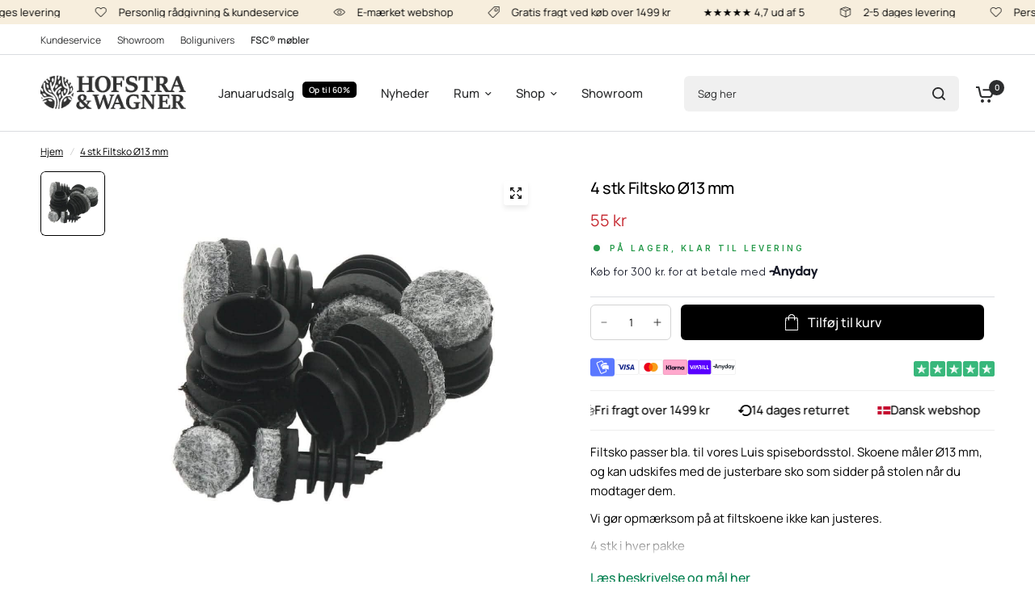

--- FILE ---
content_type: text/html; charset=utf-8
request_url: https://hofstrawagner.dk/products/guardian-filtsko-o13-mm-4-stk
body_size: 45187
content:
<!doctype html><html class="no-js" lang="da" dir="ltr">
  <head>
<meta name="viewport" content="width=device-width, initial-scale=1">

<!-- Hyperspeed:366024 -->
<!-- hs-shared_id:cdb51cdd -->



<script>window.HS_JS_OVERRIDES = [{"load_method":"ON_ACTION","match":"yandex","pages":null,"match_type":"SMART_DEFER_JS","extension_id":null,"file_name":null},{"load_method":"ON_ACTION","match":"klarna.com","pages":null,"match_type":"SMART_DEFER_JS","extension_id":null,"file_name":null},{"load_method":"ON_ACTION","match":"googletagmanager","pages":null,"match_type":"SMART_DEFER_JS","extension_id":null,"file_name":null},{"load_method":"ON_ACTION","match":"facebook.com","pages":null,"match_type":"SMART_DEFER_JS","extension_id":null,"file_name":null},{"load_method":"ON_ACTION","match":"clarity.ms","pages":null,"match_type":"SMART_DEFER_JS","extension_id":null,"file_name":null},{"load_method":"ON_ACTION","match":"config.gorgias","pages":null,"match_type":"SMART_DEFER_JS","extension_id":null,"file_name":null},{"load_method":"ON_ACTION","match":"connect.facebook.net","pages":null,"match_type":"SMART_DEFER_JS","extension_id":null,"file_name":null},{"load_method":"ON_ACTION","match":"static.klaviyo.com","pages":null,"match_type":"SMART_DEFER_JS","extension_id":null,"file_name":null},{"load_method":"ON_ACTION","match":"trekkie.load","pages":null,"match_type":"SMART_DEFER_JS","extension_id":null,"file_name":null},{"load_method":"ON_ACTION","match":"limits.minmaxify.com","pages":null,"match_type":"SMART_DEFER_JS","extension_id":null,"file_name":null},{"load_method":"ON_ACTION","match":"loox.io","pages":null,"match_type":"SMART_DEFER_JS","extension_id":null,"file_name":null},{"load_method":"ON_ACTION","match":"\/checkouts\/internal\/preloads.js","pages":null,"match_type":"SMART_DEFER_JS","extension_id":null,"file_name":null},{"load_method":"ON_ACTION","match":"shopifycloud\/web-pixels-manager","pages":null,"match_type":"SMART_DEFER_JS","extension_id":null,"file_name":null},{"load_method":"ON_ACTION","match":"facebook.net","pages":null,"match_type":"SMART_DEFER_JS","extension_id":null,"file_name":null},{"load_method":"ON_ACTION","match":"disqus","pages":null,"match_type":"SMART_DEFER_JS","extension_id":null,"file_name":null},{"load_method":"ON_ACTION","match":"shopifycloud\/portable-wallets","pages":null,"match_type":"SMART_DEFER_JS","extension_id":null,"file_name":null},{"load_method":"DEFER","match":"019bd894-a452-76b3-a2e7-ed7ef1743024\/loader.js","pages":["HOME","COLLECTIONS","PRODUCT","CART","OTHER"],"match_type":"APP_EMBED_JS","extension_id":"019bd894-a452-76b3-a2e7-ed7ef1743024","file_name":"loader.js"},{"load_method":"ON_ACTION","match":"88c49333-0b17-4b33-9b67-45bb2bcc9f9a\/webyze-product-colors.js","pages":["HOME","COLLECTIONS","PRODUCT","CART","OTHER"],"match_type":"APP_EMBED_JS","extension_id":"88c49333-0b17-4b33-9b67-45bb2bcc9f9a","file_name":"webyze-product-colors.js"},{"load_method":"DEFER","match":"019bd8a9-2c36-78d1-869b-6e71d8e0f9bb\/loader.js","pages":["HOME","COLLECTIONS","PRODUCT","CART","OTHER"],"match_type":"APP_EMBED_JS","extension_id":"019bd8a9-2c36-78d1-869b-6e71d8e0f9bb","file_name":"loader.js"},{"load_method":"DEFER","match":"019bc20e-7388-7a60-a615-8cfde2b7701a\/hidepay-fe.js","pages":["HOME","COLLECTIONS","PRODUCT","CART","OTHER"],"match_type":"APP_EMBED_JS","extension_id":"019bc20e-7388-7a60-a615-8cfde2b7701a","file_name":"hidepay-fe.js"}];</script>
<script>!function(e,t){if("object"==typeof exports&&"object"==typeof module)module.exports=t();else if("function"==typeof define&&define.amd)define([],t);else{var n=t();for(var o in n)("object"==typeof exports?exports:e)[o]=n[o]}}(self,(()=>(()=>{"use strict";var e={};(e=>{"undefined"!=typeof Symbol&&Symbol.toStringTag&&Object.defineProperty(e,Symbol.toStringTag,{value:"Module"}),Object.defineProperty(e,"__esModule",{value:!0})})(e);const t="hyperscript/defer-load",n="ON_ACTION",o=["window.Station.Apps.Tabs",".replace('no-js', 'js')","onLoadStylesheet()","window.onpageshow","spratlyThemeSettings","lazysizes","window.MinimogSettings","onloadt4relcss","asyncLoad","_bstrLocale","window.PandectesSettings","window.Rivo.common","__engine_loaded"],s=window.HS_JS_OVERRIDES||[];function r(e,t){const n=!e||"string"!=typeof e,r=t&&t.hasAttribute("hs-ignore"),i=t&&t.innerHTML,c=t&&"application/ld+json"===t.getAttribute("type")||i&&o.some((e=>t.innerHTML.includes(e)));if(!t&&n||r||c)return null;{const n=s.find((n=>e&&e.includes(n.match)||i&&t.innerHTML.includes(n.match)));return n?function(e,t){let n=t;if(e.cdn){n=`https://cdn.hyperspeed.me/script/${t.replace(/^(http:\/\/|https:\/\/|\/\/)/,"")}`}return{load_method:e.load_method||"default",src:n}}(n,e):null}}window.HS_LOAD_ON_ACTION_SCRIPTS=window.HS_LOAD_ON_ACTION_SCRIPTS||[];const i=document.createElement,c={src:Object.getOwnPropertyDescriptor(HTMLScriptElement.prototype,"src"),type:Object.getOwnPropertyDescriptor(HTMLScriptElement.prototype,"type")},l=HTMLScriptElement.prototype.setAttribute,p=Symbol("hs-setting");function d(e,n){window.HS_LOAD_ON_ACTION_SCRIPTS.push([e,n]),e.type=t;const o=function(n){e.getAttribute("type")===t&&n.preventDefault(),e.removeEventListener("beforescriptexecute",o)};e.addEventListener("beforescriptexecute",o)}return document.createElement=function(...e){if("script"!==e[0].toLowerCase()||window.hsUnblocked)return i.apply(document,e);const o=i.apply(document,e);try{Object.defineProperties(o,{src:{...c.src,set(e){if(this[p])c.src.set.call(this,e);else{this[p]=!0;try{const o=r(e,null),s=o&&o.load_method===n,i=o?o.src:e;s&&c.type.set.call(this,t),c.src.set.call(this,i)}finally{this[p]=!1}}}},type:{...c.type,set(e){if(this[p])return void c.type.set.call(this,e);const s=r(o.src,null),i=s&&s.load_method===n;c.type.set.call(this,i?t:e)}}}),o.setAttribute=function(e,t){if("src"===e||"type"===e){if(this[p])return void c[e].set.call(this,t);this[p]=!0;try{this[e]=t}finally{this[p]=!1}}else l.call(this,e,t)}}catch(e){console.warn("HyperScripts: unable to prevent script execution for script src ",o.src,".\n",'A likely cause would be because you are using a third-party browser extension that monkey patches the "document.createElement" function.')}return o},window.hsScriptObserver=new MutationObserver((e=>{for(let o=0;o<e.length;o++){const{addedNodes:s}=e[o];for(let e=0;e<s.length;e++){const o=s[e];if(1===o.nodeType&&"SCRIPT"===o.tagName)if(o.type===t)d(o,null);else{const e=r(o.src,o);e&&e.load_method===n&&d(o,o.type===t?null:o.type)}}}})),window.hsScriptObserver.observe(document.documentElement,{childList:!0,subtree:!0}),e})()));</script>

<!-- Lazyload + Responsive Images-->
<script defer src="//hofstrawagner.dk/cdn/shop/t/155/assets/hs-lazysizes.min.js?v=94045634486249841851765807059"></script>
<link rel="stylesheet" href="//hofstrawagner.dk/cdn/shop/t/155/assets/hs-image-blur.css?v=157208600979694062561765807059" media="print" onload="this.media='all'; this.onload = null">
<!-- Third party app optimization -->
<!-- Is an app not updating? Just click Rebuild Cache in Hyperspeed. -->
<!-- Or, stop deferring the app by clicking View Details on App Optimization in your Theme Optimization settings. -->
<script hs-ignore>(function(){var hsUrls=[{"load_method":"ON_ACTION","original_url":"https:\/\/loox.io\/widget\/UdechezU7k\/loox.1714716797306.js?shop=hofstra-og-wagner.myshopify.com","pages":["HOME","COLLECTIONS","PRODUCT","CART","OTHER"]},{"load_method":"ON_ACTION","original_url":"https:\/\/cdn.hextom.com\/js\/quickannouncementbar.js?shop=hofstra-og-wagner.myshopify.com","pages":["HOME","COLLECTIONS","PRODUCT","CART","OTHER"]},{"load_method":"ON_ACTION","original_url":"https:\/\/static.klaviyo.com\/onsite\/js\/klaviyo.js?company_id=PpW3Ji\u0026shop=hofstra-og-wagner.myshopify.com","pages":["HOME","COLLECTIONS","PRODUCT","CART","OTHER"]},{"load_method":"ON_ACTION","original_url":"https:\/\/cdn.richpanel.com\/js\/richpanel_shopify_script.js?appClientId=hofstraogwagner7201\u0026tenantId=hofstraogwagner720\u0026shop=hofstra-og-wagner.myshopify.com\u0026shop=hofstra-og-wagner.myshopify.com","pages":["HOME","COLLECTIONS","PRODUCT","CART","OTHER"]},{"load_method":"ON_ACTION","original_url":"https:\/\/searchanise-ef84.kxcdn.com\/widgets\/shopify\/init.js?a=7R1p0O9i2j\u0026shop=hofstra-og-wagner.myshopify.com","pages":["HOME","COLLECTIONS","PRODUCT","CART","OTHER"]},{"load_method":"ON_ACTION","original_url":"https:\/\/cdn1.profitmetrics.io\/ACA261FC178720AA\/shopify-bundle.js?shop=hofstra-og-wagner.myshopify.com","pages":["HOME","COLLECTIONS","PRODUCT","CART","OTHER"]},{"load_method":"ASYNC","original_url":"https:\/\/ecommplugins-trustboxsettings.trustpilot.com\/hofstra-og-wagner.myshopify.com.js?settings=1692339036556\u0026shop=hofstra-og-wagner.myshopify.com","pages":["HOME","COLLECTIONS","PRODUCT","CART","OTHER"]},{"load_method":"ON_ACTION","original_url":"https:\/\/ecommplugins-scripts.trustpilot.com\/v2.1\/js\/header.min.js?settings=eyJrZXkiOiJlU1VsUmNaWlNaaDYwQkRXIiwicyI6InNrdSJ9\u0026v=2.5\u0026shop=hofstra-og-wagner.myshopify.com","pages":["HOME","COLLECTIONS","PRODUCT","CART","OTHER"]}];var insertBeforeBackup=Node.prototype.insertBefore;var currentPageType=getPageType();function getPageType(){var currentPage="product";if(currentPage==='index'){return'HOME';}else if(currentPage==='collection'){return'COLLECTIONS';}else if(currentPage==='product'){return'PRODUCT';}else if(currentPage==='cart'){return'CART';}else{return'OTHER';}}
function isWhitelistedPage(script){return script.pages.includes(currentPageType);}
function getCachedScriptUrl(url){var result=(hsUrls||[]).find(function(el){var compareUrl=el.original_url;if(url.substring(0,6)==="https:"&&el.original_url.substring(0,2)==="//"){compareUrl="https:"+el.original_url;}
return url==compareUrl;});return result;}
function loadScript(scriptInfo){if(isWhitelistedPage(scriptInfo)){var s=document.createElement('script');s.type='text/javascript';s.async=true;s.src=scriptInfo.original_url;var x=document.getElementsByTagName('script')[0];insertBeforeBackup.apply(x.parentNode,[s,x]);}}
var userEvents={touch:["touchmove","touchend"],mouse:["mousemove","click","keydown","scroll"]};function isTouch(){var touchIdentifiers=" -webkit- -moz- -o- -ms- ".split(" ");if("ontouchstart"in window||window.DocumentTouch&&document instanceof DocumentTouch){return true;}
var query=["(",touchIdentifiers.join("touch-enabled),("),"hsterminal",")"].join("");return window.matchMedia(query).matches;}
var actionEvents=isTouch()?userEvents.touch:userEvents.mouse;function loadOnUserAction(){(hsUrls||[]).filter(function(url){return url.load_method==='ON_ACTION';}).forEach(function(scriptInfo){loadScript(scriptInfo)})
actionEvents.forEach(function(userEvent){document.removeEventListener(userEvent,loadOnUserAction);});}
Node.prototype.insertBefore=function(newNode,refNode){if(newNode.type!=="text/javascript"&&newNode.type!=="application/javascript"&&newNode.type!=="application/ecmascript"){return insertBeforeBackup.apply(this,arguments);}
var scriptInfo=getCachedScriptUrl(newNode.src);if(!scriptInfo){return insertBeforeBackup.apply(this,arguments);}
if(isWhitelistedPage(scriptInfo)&&scriptInfo.load_method!=='ON_ACTION'){var s=document.createElement('script');s.type='text/javascript';s.async=true;s.src=scriptInfo.original_url;insertBeforeBackup.apply(this,[s,refNode]);}}
document.addEventListener("DOMContentLoaded",function(){actionEvents.forEach(function(userEvent){document.addEventListener(userEvent,loadOnUserAction);});});})();</script>

<!-- instant.load -->
<script defer src="//hofstrawagner.dk/cdn/shop/t/155/assets/hs-instantload.min.js?v=106803949153345037901765807059"></script>

<!-- defer JS until action -->
<script async src="//hofstrawagner.dk/cdn/shop/t/155/assets/hs-script-loader.min.js?v=12968219469015325731765807059"></script>



    <link rel="stylesheet" href="//hofstrawagner.dk/cdn/shop/t/155/assets/custom-pill-override.css?v=98482418738948094041765807059">

    <link
      rel="preload"
      href="https://cdn.shopify.com/s/files/1/0094/2053/7935/files/ShadowsIntoLight-Regular.woff2?v=1750852561"
      as="font"
      type="font/woff2"
      crossorigin="anonymous"
    >

    <style>
      @font-face {
        font-family: 'Shadows Into Light';
        src: url('https://cdn.shopify.com/s/files/1/0094/2053/7935/files/ShadowsIntoLight-Regular.woff2?v=1750852561') format('woff2');
        font-weight: normal;
        font-style: normal;
        font-display: swap;
      }

      /* Brug denne klasse hvor du ønsker fonten */
      .custom-handwriting {
        font-family: 'Shadows Into Light', cursive !important;
      }
    </style>

    <meta charset="utf-8">
    <meta http-equiv="X-UA-Compatible" content="IE=edge,chrome=1">
    
    <meta name="theme-color" content="#ffffff">
    <link rel="canonical" href="https://hofstrawagner.dk/products/guardian-filtsko-o13-mm-4-stk">
    <link rel="preconnect" href="https://cdn.shopify.com" crossorigin>
    <link rel="preload" as="style" href="//hofstrawagner.dk/cdn/shop/t/155/assets/app.css?v=65017014289828686891767783646">
<link rel="preload" as="style" href="//hofstrawagner.dk/cdn/shop/t/155/assets/product-grid.css?v=131318813143528137731765807059">
<link rel="preload" as="style" href="//hofstrawagner.dk/cdn/shop/t/155/assets/product.css?v=59634956203750770331765807059">
<link rel="preload" as="image" href="//hofstrawagner.dk/cdn/shop/products/4-stk-filtsko-o13-mm-luis-spisebordsstol-441039.jpg?v=1753269681&width=345" imagesrcset="//hofstrawagner.dk/cdn/shop/products/4-stk-filtsko-o13-mm-luis-spisebordsstol-441039.jpg?v=1753269681&width=345 345w,//hofstrawagner.dk/cdn/shop/products/4-stk-filtsko-o13-mm-luis-spisebordsstol-441039.jpg?v=1753269681&width=610 610w,//hofstrawagner.dk/cdn/shop/products/4-stk-filtsko-o13-mm-luis-spisebordsstol-441039.jpg?v=1753269681&width=1220 1220w" imagesizes="auto">




<link rel="preload" as="script" href="https://cdn.hyperspeed.me/script/hofstrawagner.dk/cdn/shop/t/155/assets/header.js?v=6094887744313169711765807059">
<link rel="preload" as="script" href="//hofstrawagner.dk/cdn/shop/t/155/assets/vendor.min.js?v=3813312436454354751765807059">
<link rel="preload" as="script" href="https://cdn.hyperspeed.me/script/hofstrawagner.dk/cdn/shop/t/155/assets/app.js?v=91368911961534120321765807059">

<script>
window.lazySizesConfig = window.lazySizesConfig || {};
window.lazySizesConfig.expand = 250;
window.lazySizesConfig.loadMode = 1;
window.lazySizesConfig.loadHidden = false;
</script>


    <link rel="icon" type="image/png" href="//hofstrawagner.dk/cdn/shop/files/favicon1.png?crop=center&height=32&v=1614822193&width=32">

  <title>
  Guardin Filtsko - sort Ø13 mm, 4 stk.
  
  
  </title>

    
      <meta name="description" content="Filtsko passer bla. til vores Luis spisebordsstol. Skoene måler Ø13 mm, og kan udskifes med de justerbare sko som sidder på stolen når du modtager dem.  Vi gør opmærksom på at filtskoene ikke kan justeres.  4 stk i hver pakkeØ13 mm i sort">
    
<link rel="preconnect" href="https://fonts.shopifycdn.com" crossorigin>

<meta property="og:site_name" content="Hofstra &amp; Wagner ApS">
<meta property="og:url" content="https://hofstrawagner.dk/products/guardian-filtsko-o13-mm-4-stk">
<meta property="og:title" content="Guardin Filtsko - sort Ø13 mm, 4 stk.">
<meta property="og:type" content="product">
<meta property="og:description" content="Filtsko passer bla. til vores Luis spisebordsstol. Skoene måler Ø13 mm, og kan udskifes med de justerbare sko som sidder på stolen når du modtager dem.  Vi gør opmærksom på at filtskoene ikke kan justeres.  4 stk i hver pakkeØ13 mm i sort"><meta property="og:image" content="http://hofstrawagner.dk/cdn/shop/products/4-stk-filtsko-o13-mm-luis-spisebordsstol-441039.jpg?v=1753269681">
  <meta property="og:image:secure_url" content="https://hofstrawagner.dk/cdn/shop/products/4-stk-filtsko-o13-mm-luis-spisebordsstol-441039.jpg?v=1753269681">
  <meta property="og:image:width" content="1000">
  <meta property="og:image:height" content="1000"><meta property="og:price:amount" content="55">
  <meta property="og:price:currency" content="DKK"><meta name="twitter:card" content="summary_large_image">
<meta name="twitter:title" content="Guardin Filtsko - sort Ø13 mm, 4 stk.">
<meta name="twitter:description" content="Filtsko passer bla. til vores Luis spisebordsstol. Skoene måler Ø13 mm, og kan udskifes med de justerbare sko som sidder på stolen når du modtager dem.  Vi gør opmærksom på at filtskoene ikke kan justeres.  4 stk i hver pakkeØ13 mm i sort">


    <link href="//hofstrawagner.dk/cdn/shop/t/155/assets/app.css?v=65017014289828686891767783646" rel="stylesheet" type="text/css" media="all" />
    <link href="//hofstrawagner.dk/cdn/shop/t/155/assets/product-grid.css?v=131318813143528137731765807059" rel="stylesheet" type="text/css" media="all" />
    <link href="//hofstrawagner.dk/cdn/shop/t/155/assets/custom.css?v=80751453706915507901765807059" rel="stylesheet" type="text/css" media="all" />

    <style data-shopify>
	@font-face {
  font-family: Manrope;
  font-weight: 400;
  font-style: normal;
  font-display: swap;
  src: url("//hofstrawagner.dk/cdn/fonts/manrope/manrope_n4.cd2363f838fb1ef03bdb07c829c7c992d417dd64.woff2") format("woff2"),
       url("//hofstrawagner.dk/cdn/fonts/manrope/manrope_n4.08b75e0e22a3f7267f64ccf115e9fb6d79fc1ce7.woff") format("woff");
}

@font-face {
  font-family: Manrope;
  font-weight: 500;
  font-style: normal;
  font-display: swap;
  src: url("//hofstrawagner.dk/cdn/fonts/manrope/manrope_n5.8eac14e2b642faa6ca8f5a46c1b0b1ed4a42eee7.woff2") format("woff2"),
       url("//hofstrawagner.dk/cdn/fonts/manrope/manrope_n5.ed324e5197c333656fb16f9a7e7ba4fa1168607c.woff") format("woff");
}

@font-face {
  font-family: Manrope;
  font-weight: 600;
  font-style: normal;
  font-display: swap;
  src: url("//hofstrawagner.dk/cdn/fonts/manrope/manrope_n6.5ea4cfb23f4dbdd23fdb46c1257564ad6abe70cf.woff2") format("woff2"),
       url("//hofstrawagner.dk/cdn/fonts/manrope/manrope_n6.c70fcd17c08beb02803eda70a4c8999d9081026b.woff") format("woff");
}


		@font-face {
  font-family: Manrope;
  font-weight: 500;
  font-style: normal;
  font-display: swap;
  src: url("//hofstrawagner.dk/cdn/fonts/manrope/manrope_n5.8eac14e2b642faa6ca8f5a46c1b0b1ed4a42eee7.woff2") format("woff2"),
       url("//hofstrawagner.dk/cdn/fonts/manrope/manrope_n5.ed324e5197c333656fb16f9a7e7ba4fa1168607c.woff") format("woff");
}

@font-face {
  font-family: Manrope;
  font-weight: 400;
  font-style: normal;
  font-display: swap;
  src: url("//hofstrawagner.dk/cdn/fonts/manrope/manrope_n4.cd2363f838fb1ef03bdb07c829c7c992d417dd64.woff2") format("woff2"),
       url("//hofstrawagner.dk/cdn/fonts/manrope/manrope_n4.08b75e0e22a3f7267f64ccf115e9fb6d79fc1ce7.woff") format("woff");
}

h1,h2,h3,h4,h5,h6,
	.h1,.h2,.h3,.h4,.h5,.h6,
	.logolink.text-logo,
	.heading-font,
	.h1-xlarge,
	.h1-large,
	blockquote p,
	blockquote span,
	.customer-addresses .my-address .address-index {
		font-style: normal;
		font-weight: 500;
		font-family: Manrope, sans-serif;
	}
	body,
	.body-font,
	.thb-product-detail .product-title {
		font-style: normal;
		font-weight: 400;
		font-family: Manrope, sans-serif;
	}
	:root {
		--mobile-swipe-width: calc(90vw - 15px);
		--grid-width: 1280px;
		--grid-width-row: 1380px;
		--font-body-scale: 1.0;
		--font-body-line-height-scale: 1.0;
		--font-body-letter-spacing: 0.0em;
		--font-announcement-scale: 1.0;
		--font-body-medium-weight: 500;
    --font-body-bold-weight: 600;
		--font-heading-scale: 1.0;
		--font-heading-line-height-scale: 1.0;
		--font-heading-letter-spacing: -0.02em;
		--font-navigation-scale: 1.0;
		--font-product-price-scale: 1.0;
		--font-product-title-scale: 1.0;
		--font-product-title-line-height-scale: 1.0;
		--button-letter-spacing: 0.0em;

		--block-border-radius: 6px;
		--button-border-radius: 6px;
		--input-border-radius: 6px;

		--bg-body: #ffffff;
		--bg-body-rgb: 255,255,255;
		--bg-body-darken: #f7f7f7;
		--payment-terms-background-color: #ffffff;
		
		--color-body: #000000;
		--color-body-rgb: 0,0,0;
		--color-heading: #000000;
		--color-heading-rgb: 0,0,0;

		--color-accent: #007f4e;
		--color-accent-hover: #005b38;
		--color-accent-rgb: 0,127,78;
		--color-border: #DADCE0;
		--color-form-border: #D3D3D3;
		--color-overlay-rgb: 159,163,167;

		--shopify-accelerated-checkout-button-block-size: 50px;
		--shopify-accelerated-checkout-inline-alignment: center;
		--shopify-accelerated-checkout-skeleton-animation-duration: 0.25s;
		--shopify-accelerated-checkout-button-border-radius: 6px;

		--color-drawer-bg: #ffffff;
		--color-drawer-bg-rgb: 255,255,255;

		--color-announcement-bar-text: #000000;
		--color-announcement-bar-bg: #f7eedd;

		--color-secondary-menu-text: #2c2d2e;
		--color-secondary-menu-bg: #ffffff;

		--color-header-bg: #ffffff;
		--color-header-bg-rgb: 255,255,255;
		--color-header-text: #2c2d2e;
		--color-header-text-rgb: 44,45,46;
		--color-header-links: #2c2d2e;
		--color-header-links-rgb: 44,45,46;
		--color-header-links-hover: #3F72E5;
		--color-header-links-hover-rgb: 63,114,229;
		--color-header-icons: #2c2d2e;
		--color-header-border: #E2E2E2;

		--solid-button-background: #2c2d2e;
		--solid-button-background-hover: #1b1b1c;
		--solid-button-label: #ffffff;
		--white-button-label: #2c2d2e;

		--color-price: #2c2d2e;
		--color-price-rgb: 44,45,46;
		--color-price-discounted: #ff0011;

		--color-star: #FFAA47;

		--color-inventory-instock: #279A4B;
		--color-inventory-lowstock: #e97f32;--section-spacing-mobile: 50px;
		--section-spacing-desktop: 80px;--color-product-card-bg: #f4f4f4;--color-article-card-bg: #ffffff;--color-badge-text: #000000;
		--color-badge-sold-out: #6d6b6b;
		--color-badge-sale: #f5e42c;
		--color-badge-preorder: #666666;
		--badge-corner-radius: 5px;


		--color-footer-heading: #000000;
		--color-footer-heading-rgb: 0,0,0;
		--color-footer-text: #2c2d2e;
		--color-footer-text-rgb: 44,45,46;
		--color-footer-link: #000000;
		--color-footer-link-hover: #000000;
		--color-footer-border: #868d94;
		--color-footer-border-rgb: 134,141,148;
		--color-footer-bg: #f5f5f4;
	}



</style>


    <script>
		window.theme = window.theme || {};
		theme = {
			settings: {
				money_with_currency_format:"\u003cspan class=money\u003e{{ amount_no_decimals_with_comma_separator }}\u003c\/span\u003e kr",
				cart_drawer:true},
			routes: {
				root_url: '/',
				cart_url: '/cart',
				cart_add_url: '/cart/add',
				search_url: '/search',
				cart_change_url: '/cart/change',
				cart_update_url: '/cart/update',
				predictive_search_url: '/search/suggest',
			},
			variantStrings: {
        addToCart: `Tilføj til kurv`,
        soldOut: `Udsolgt`,
        unavailable: `Ikke tilgængelig`,
        preOrder: `Pre-order`,
      },
			strings: {
				requiresTerms: `Du skal accepterer handelsbetingelserne for at gå videre`,
				shippingEstimatorNoResults: ``,
				shippingEstimatorOneResult: ``,
				shippingEstimatorMultipleResults: ``,
				shippingEstimatorError: ``
			}
		};
    </script>
    <script>window.performance && window.performance.mark && window.performance.mark('shopify.content_for_header.start');</script><meta name="google-site-verification" content="XMFeICzn0Egfp-LpYijL35VVIzYwd0LwmJ5-C_CPq3o">
<meta id="shopify-digital-wallet" name="shopify-digital-wallet" content="/9420537935/digital_wallets/dialog">
<meta name="shopify-requires-components" content="true" product-ids="9038397571396,15170049606015,15178579378559,15178582262143,15178584785279,15178586030463,15179869979007,15328717013375,15328718127487,15328722813311,15328723042687,15332699079039,15332701897087,15332713496959,15332718477695">
<meta name="shopify-checkout-api-token" content="350e1045bb8760d3126a64cad84b2d62">
<link rel="alternate" type="application/json+oembed" href="https://hofstrawagner.dk/products/guardian-filtsko-o13-mm-4-stk.oembed">
<script async="async" src="/checkouts/internal/preloads.js?locale=da-DK"></script>
<script id="apple-pay-shop-capabilities" type="application/json">{"shopId":9420537935,"countryCode":"DK","currencyCode":"DKK","merchantCapabilities":["supports3DS"],"merchantId":"gid:\/\/shopify\/Shop\/9420537935","merchantName":"Hofstra \u0026 Wagner ApS","requiredBillingContactFields":["postalAddress","email","phone"],"requiredShippingContactFields":["postalAddress","email","phone"],"shippingType":"shipping","supportedNetworks":["amex"],"total":{"type":"pending","label":"Hofstra \u0026 Wagner ApS","amount":"1.00"},"shopifyPaymentsEnabled":true,"supportsSubscriptions":false}</script>
<script id="shopify-features" type="application/json">{"accessToken":"350e1045bb8760d3126a64cad84b2d62","betas":["rich-media-storefront-analytics"],"domain":"hofstrawagner.dk","predictiveSearch":true,"shopId":9420537935,"locale":"da"}</script>
<script>var Shopify = Shopify || {};
Shopify.shop = "hofstra-og-wagner.myshopify.com";
Shopify.locale = "da";
Shopify.currency = {"active":"DKK","rate":"1.0"};
Shopify.country = "DK";
Shopify.theme = {"name":"[Hyperspeed][v3] Tema 9.0 - Janurudsalg","id":188388278655,"schema_name":"Vision","schema_version":"9.0.0","theme_store_id":null,"role":"main"};
Shopify.theme.handle = "null";
Shopify.theme.style = {"id":null,"handle":null};
Shopify.cdnHost = "hofstrawagner.dk/cdn";
Shopify.routes = Shopify.routes || {};
Shopify.routes.root = "/";</script>
<script type="module">!function(o){(o.Shopify=o.Shopify||{}).modules=!0}(window);</script>
<script>!function(o){function n(){var o=[];function n(){o.push(Array.prototype.slice.apply(arguments))}return n.q=o,n}var t=o.Shopify=o.Shopify||{};t.loadFeatures=n(),t.autoloadFeatures=n()}(window);</script>
<script id="shop-js-analytics" type="application/json">{"pageType":"product"}</script>
<script defer="defer" async type="module" src="//hofstrawagner.dk/cdn/shopifycloud/shop-js/modules/v2/client.init-shop-cart-sync_wUwrBHs9.da.esm.js"></script>
<script defer="defer" async type="module" src="//hofstrawagner.dk/cdn/shopifycloud/shop-js/modules/v2/chunk.common_e7iL_o_-.esm.js"></script>
<script type="module">
  await import("//hofstrawagner.dk/cdn/shopifycloud/shop-js/modules/v2/client.init-shop-cart-sync_wUwrBHs9.da.esm.js");
await import("//hofstrawagner.dk/cdn/shopifycloud/shop-js/modules/v2/chunk.common_e7iL_o_-.esm.js");

  window.Shopify.SignInWithShop?.initShopCartSync?.({"fedCMEnabled":true,"windoidEnabled":true});

</script>
<script>(function() {
  var isLoaded = false;
  function asyncLoad() {
    if (isLoaded) return;
    isLoaded = true;
    var urls = ["https:\/\/cdn1.profitmetrics.io\/ACA261FC178720AA\/shopify-bundle.js?shop=hofstra-og-wagner.myshopify.com","https:\/\/ecommplugins-scripts.trustpilot.com\/v2.1\/js\/header.min.js?settings=eyJrZXkiOiJlU1VsUmNaWlNaaDYwQkRXIiwicyI6InNrdSJ9\u0026v=2.5\u0026shop=hofstra-og-wagner.myshopify.com","https:\/\/ecommplugins-trustboxsettings.trustpilot.com\/hofstra-og-wagner.myshopify.com.js?settings=1692339036556\u0026shop=hofstra-og-wagner.myshopify.com","https:\/\/static.klaviyo.com\/onsite\/js\/klaviyo.js?company_id=PpW3Ji\u0026shop=hofstra-og-wagner.myshopify.com","https:\/\/loox.io\/widget\/UdechezU7k\/loox.1714716797306.js?shop=hofstra-og-wagner.myshopify.com","https:\/\/cdn.hextom.com\/js\/quickannouncementbar.js?shop=hofstra-og-wagner.myshopify.com","https:\/\/cdn.richpanel.com\/js\/richpanel_shopify_script.js?appClientId=hofstraogwagner7201\u0026tenantId=hofstraogwagner720\u0026shop=hofstra-og-wagner.myshopify.com\u0026shop=hofstra-og-wagner.myshopify.com","https:\/\/searchanise-ef84.kxcdn.com\/widgets\/shopify\/init.js?a=7R1p0O9i2j\u0026shop=hofstra-og-wagner.myshopify.com"];
    for (var i = 0; i < urls.length; i++) {
      var s = document.createElement('script');
      s.type = 'text/javascript';
      s.async = true;
      s.src = urls[i];
      var x = document.getElementsByTagName('script')[0];
      x.parentNode.insertBefore(s, x);
    }
  };
  if(window.attachEvent) {
    window.attachEvent('onload', asyncLoad);
  } else {
    window.addEventListener('load', asyncLoad, false);
  }
})();</script>
<script id="__st">var __st={"a":9420537935,"offset":3600,"reqid":"53ef2d8e-643d-45fc-8cb3-4a04411761c5-1768894990","pageurl":"hofstrawagner.dk\/products\/guardian-filtsko-o13-mm-4-stk","u":"5cd6bf12b9f9","p":"product","rtyp":"product","rid":8549292409156};</script>
<script>window.ShopifyPaypalV4VisibilityTracking = true;</script>
<script id="captcha-bootstrap">!function(){'use strict';const t='contact',e='account',n='new_comment',o=[[t,t],['blogs',n],['comments',n],[t,'customer']],c=[[e,'customer_login'],[e,'guest_login'],[e,'recover_customer_password'],[e,'create_customer']],r=t=>t.map((([t,e])=>`form[action*='/${t}']:not([data-nocaptcha='true']) input[name='form_type'][value='${e}']`)).join(','),a=t=>()=>t?[...document.querySelectorAll(t)].map((t=>t.form)):[];function s(){const t=[...o],e=r(t);return a(e)}const i='password',u='form_key',d=['recaptcha-v3-token','g-recaptcha-response','h-captcha-response',i],f=()=>{try{return window.sessionStorage}catch{return}},m='__shopify_v',_=t=>t.elements[u];function p(t,e,n=!1){try{const o=window.sessionStorage,c=JSON.parse(o.getItem(e)),{data:r}=function(t){const{data:e,action:n}=t;return t[m]||n?{data:e,action:n}:{data:t,action:n}}(c);for(const[e,n]of Object.entries(r))t.elements[e]&&(t.elements[e].value=n);n&&o.removeItem(e)}catch(o){console.error('form repopulation failed',{error:o})}}const l='form_type',E='cptcha';function T(t){t.dataset[E]=!0}const w=window,h=w.document,L='Shopify',v='ce_forms',y='captcha';let A=!1;((t,e)=>{const n=(g='f06e6c50-85a8-45c8-87d0-21a2b65856fe',I='https://cdn.shopify.com/shopifycloud/storefront-forms-hcaptcha/ce_storefront_forms_captcha_hcaptcha.v1.5.2.iife.js',D={infoText:'Beskyttet af hCaptcha',privacyText:'Beskyttelse af persondata',termsText:'Vilkår'},(t,e,n)=>{const o=w[L][v],c=o.bindForm;if(c)return c(t,g,e,D).then(n);var r;o.q.push([[t,g,e,D],n]),r=I,A||(h.body.append(Object.assign(h.createElement('script'),{id:'captcha-provider',async:!0,src:r})),A=!0)});var g,I,D;w[L]=w[L]||{},w[L][v]=w[L][v]||{},w[L][v].q=[],w[L][y]=w[L][y]||{},w[L][y].protect=function(t,e){n(t,void 0,e),T(t)},Object.freeze(w[L][y]),function(t,e,n,w,h,L){const[v,y,A,g]=function(t,e,n){const i=e?o:[],u=t?c:[],d=[...i,...u],f=r(d),m=r(i),_=r(d.filter((([t,e])=>n.includes(e))));return[a(f),a(m),a(_),s()]}(w,h,L),I=t=>{const e=t.target;return e instanceof HTMLFormElement?e:e&&e.form},D=t=>v().includes(t);t.addEventListener('submit',(t=>{const e=I(t);if(!e)return;const n=D(e)&&!e.dataset.hcaptchaBound&&!e.dataset.recaptchaBound,o=_(e),c=g().includes(e)&&(!o||!o.value);(n||c)&&t.preventDefault(),c&&!n&&(function(t){try{if(!f())return;!function(t){const e=f();if(!e)return;const n=_(t);if(!n)return;const o=n.value;o&&e.removeItem(o)}(t);const e=Array.from(Array(32),(()=>Math.random().toString(36)[2])).join('');!function(t,e){_(t)||t.append(Object.assign(document.createElement('input'),{type:'hidden',name:u})),t.elements[u].value=e}(t,e),function(t,e){const n=f();if(!n)return;const o=[...t.querySelectorAll(`input[type='${i}']`)].map((({name:t})=>t)),c=[...d,...o],r={};for(const[a,s]of new FormData(t).entries())c.includes(a)||(r[a]=s);n.setItem(e,JSON.stringify({[m]:1,action:t.action,data:r}))}(t,e)}catch(e){console.error('failed to persist form',e)}}(e),e.submit())}));const S=(t,e)=>{t&&!t.dataset[E]&&(n(t,e.some((e=>e===t))),T(t))};for(const o of['focusin','change'])t.addEventListener(o,(t=>{const e=I(t);D(e)&&S(e,y())}));const B=e.get('form_key'),M=e.get(l),P=B&&M;t.addEventListener('DOMContentLoaded',(()=>{const t=y();if(P)for(const e of t)e.elements[l].value===M&&p(e,B);[...new Set([...A(),...v().filter((t=>'true'===t.dataset.shopifyCaptcha))])].forEach((e=>S(e,t)))}))}(h,new URLSearchParams(w.location.search),n,t,e,['guest_login'])})(!0,!0)}();</script>
<script integrity="sha256-4kQ18oKyAcykRKYeNunJcIwy7WH5gtpwJnB7kiuLZ1E=" data-source-attribution="shopify.loadfeatures" defer="defer" src="//hofstrawagner.dk/cdn/shopifycloud/storefront/assets/storefront/load_feature-a0a9edcb.js" crossorigin="anonymous"></script>
<script data-source-attribution="shopify.dynamic_checkout.dynamic.init">var Shopify=Shopify||{};Shopify.PaymentButton=Shopify.PaymentButton||{isStorefrontPortableWallets:!0,init:function(){window.Shopify.PaymentButton.init=function(){};var t=document.createElement("script");t.src="https://hofstrawagner.dk/cdn/shopifycloud/portable-wallets/latest/portable-wallets.da.js",t.type="module",document.head.appendChild(t)}};
</script>
<script data-source-attribution="shopify.dynamic_checkout.buyer_consent">
  function portableWalletsHideBuyerConsent(e){var t=document.getElementById("shopify-buyer-consent"),n=document.getElementById("shopify-subscription-policy-button");t&&n&&(t.classList.add("hidden"),t.setAttribute("aria-hidden","true"),n.removeEventListener("click",e))}function portableWalletsShowBuyerConsent(e){var t=document.getElementById("shopify-buyer-consent"),n=document.getElementById("shopify-subscription-policy-button");t&&n&&(t.classList.remove("hidden"),t.removeAttribute("aria-hidden"),n.addEventListener("click",e))}window.Shopify?.PaymentButton&&(window.Shopify.PaymentButton.hideBuyerConsent=portableWalletsHideBuyerConsent,window.Shopify.PaymentButton.showBuyerConsent=portableWalletsShowBuyerConsent);
</script>
<script data-source-attribution="shopify.dynamic_checkout.cart.bootstrap">document.addEventListener("DOMContentLoaded",(function(){function t(){return document.querySelector("shopify-accelerated-checkout-cart, shopify-accelerated-checkout")}if(t())Shopify.PaymentButton.init();else{new MutationObserver((function(e,n){t()&&(Shopify.PaymentButton.init(),n.disconnect())})).observe(document.body,{childList:!0,subtree:!0})}}));
</script>
<link id="shopify-accelerated-checkout-styles" rel="stylesheet" media="screen" href="https://hofstrawagner.dk/cdn/shopifycloud/portable-wallets/latest/accelerated-checkout-backwards-compat.css" crossorigin="anonymous">
<style id="shopify-accelerated-checkout-cart">
        #shopify-buyer-consent {
  margin-top: 1em;
  display: inline-block;
  width: 100%;
}

#shopify-buyer-consent.hidden {
  display: none;
}

#shopify-subscription-policy-button {
  background: none;
  border: none;
  padding: 0;
  text-decoration: underline;
  font-size: inherit;
  cursor: pointer;
}

#shopify-subscription-policy-button::before {
  box-shadow: none;
}

      </style>

<script>window.performance && window.performance.mark && window.performance.mark('shopify.content_for_header.end');</script>
    <!-- Header hook for plugins -->

    <script>
      document.documentElement.className = document.documentElement.className.replace('no-js', 'js');
    </script>

    <script type="text/javascript">
      (function(c,l,a,r,i,t,y){
          c[a]=c[a]||function(){(c[a].q=c[a].q||[]).push(arguments)};
          t=l.createElement(r);t.async=1;t.src="https://www.clarity.ms/tag/"+i;
          y=l.getElementsByTagName(r)[0];y.parentNode.insertBefore(t,y);
      })(window, document, "clarity", "script", "kxggophvnr");
    </script>

    
<!-- BEGIN app block: shopify://apps/minmaxify-order-limits/blocks/app-embed-block/3acfba32-89f3-4377-ae20-cbb9abc48475 --><script type="text/javascript" src="https://limits.minmaxify.com/hofstra-og-wagner.myshopify.com?v=138b&r=20251104105702" async></script>

<!-- END app block --><!-- BEGIN app block: shopify://apps/instafeed/blocks/head-block/c447db20-095d-4a10-9725-b5977662c9d5 --><link rel="preconnect" href="https://cdn.nfcube.com/">
<link rel="preconnect" href="https://scontent.cdninstagram.com/">


  <script>
    document.addEventListener('DOMContentLoaded', function () {
      let instafeedScript = document.createElement('script');

      
        instafeedScript.src = 'https://cdn.nfcube.com/instafeed-81c7a5186574cbd791cad20429ce42c3.js';
      

      document.body.appendChild(instafeedScript);
    });
  </script>





<!-- END app block --><!-- BEGIN app block: shopify://apps/triplewhale/blocks/triple_pixel_snippet/483d496b-3f1a-4609-aea7-8eee3b6b7a2a --><link rel='preconnect dns-prefetch' href='https://api.config-security.com/' crossorigin />
<link rel='preconnect dns-prefetch' href='https://conf.config-security.com/' crossorigin />
<script>
/* >> TriplePixel :: start*/
window.TriplePixelData={TripleName:"hofstra-og-wagner.myshopify.com",ver:"2.16",plat:"SHOPIFY",isHeadless:false,src:'SHOPIFY_EXT',product:{id:"8549292409156",name:`4 stk Filtsko Ø13 mm`,price:"55",variant:"46752972669252"},search:"",collection:"",cart:"",template:"product",curr:"DKK" || "DKK"},function(W,H,A,L,E,_,B,N){function O(U,T,P,H,R){void 0===R&&(R=!1),H=new XMLHttpRequest,P?(H.open("POST",U,!0),H.setRequestHeader("Content-Type","text/plain")):H.open("GET",U,!0),H.send(JSON.stringify(P||{})),H.onreadystatechange=function(){4===H.readyState&&200===H.status?(R=H.responseText,U.includes("/first")?eval(R):P||(N[B]=R)):(299<H.status||H.status<200)&&T&&!R&&(R=!0,O(U,T-1,P))}}if(N=window,!N[H+"sn"]){N[H+"sn"]=1,L=function(){return Date.now().toString(36)+"_"+Math.random().toString(36)};try{A.setItem(H,1+(0|A.getItem(H)||0)),(E=JSON.parse(A.getItem(H+"U")||"[]")).push({u:location.href,r:document.referrer,t:Date.now(),id:L()}),A.setItem(H+"U",JSON.stringify(E))}catch(e){}var i,m,p;A.getItem('"!nC`')||(_=A,A=N,A[H]||(E=A[H]=function(t,e,i){return void 0===i&&(i=[]),"State"==t?E.s:(W=L(),(E._q=E._q||[]).push([W,t,e].concat(i)),W)},E.s="Installed",E._q=[],E.ch=W,B="configSecurityConfModel",N[B]=1,O("https://conf.config-security.com/model",5),i=L(),m=A[atob("c2NyZWVu")],_.setItem("di_pmt_wt",i),p={id:i,action:"profile",avatar:_.getItem("auth-security_rand_salt_"),time:m[atob("d2lkdGg=")]+":"+m[atob("aGVpZ2h0")],host:A.TriplePixelData.TripleName,plat:A.TriplePixelData.plat,url:window.location.href.slice(0,500),ref:document.referrer,ver:A.TriplePixelData.ver},O("https://api.config-security.com/event",5,p),O("https://api.config-security.com/first?host=".concat(p.host,"&plat=").concat(p.plat),5)))}}("","TriplePixel",localStorage);
/* << TriplePixel :: end*/
</script>



<!-- END app block --><!-- BEGIN app block: shopify://apps/kaching-bundles/blocks/app-embed-block/6c637362-a106-4a32-94ac-94dcfd68cdb8 -->
<!-- Kaching Bundles App Embed -->

<!-- BEGIN app snippet: app-embed-content --><script>
  // Prevent duplicate initialization if both app embeds are enabled
  if (window.kachingBundlesAppEmbedLoaded) {
    console.warn('[Kaching Bundles] Multiple app embed blocks detected. Please disable one of them. Skipping duplicate initialization.');
  } else {
    window.kachingBundlesAppEmbedLoaded = true;
    window.kachingBundlesEnabled = true;
    window.kachingBundlesInitialized = false;

    // Allow calling kachingBundlesInitialize before the script is loaded
    (() => {
      let shouldInitialize = false;
      let realInitialize = null;

      window.kachingBundlesInitialize = () => {
        if (realInitialize) {
          realInitialize();
        } else {
          shouldInitialize = true;
        }
      };

      Object.defineProperty(window, '__kachingBundlesInitializeInternal', {
        set(fn) {
          realInitialize = fn;
          if (shouldInitialize) {
            shouldInitialize = false;
            fn();
          }
        },
        get() {
          return realInitialize;
        }
      });
    })();
  }
</script>

<script id="kaching-bundles-config" type="application/json">
  

  {
    "shopifyDomain": "hofstra-og-wagner.myshopify.com",
    "moneyFormat": "\u003cspan class=money\u003e{{ amount_no_decimals_with_comma_separator }}\u003c\/span\u003e kr",
    "locale": "da",
    "liquidLocale": "da",
    "country": "DK",
    "currencyRate": 1,
    "marketId": 31490270,
    "productId": 8549292409156,
    "storefrontAccessToken": "b48e692a178f0534c7a6a1f44ec1fdb3",
    "accessScopes": ["unauthenticated_read_product_inventory","unauthenticated_read_product_listings","unauthenticated_read_selling_plans"],
    "customApiHost": null,
    "keepQuantityInput": false,
    "ignoreDeselect": false,
    "ignoreUnitPrice": false,
    "requireCustomerLogin": false,
    "abTestsRunning": false,
    "webPixel": true,
    "b2bCustomer": false,
    "isLoggedIn": false,
    "preview": false,
    "defaultTranslations": {
      "system.out_of_stock": "Der er ikke nok varer på vores lager, vælg venligst et mindre bundt.",
      "system.invalid_variant": "Beklager, dette er ikke tilgængeligt i øjeblikket.",
      "system.unavailable_option_value": "Ikke tilgængelig"
    },
    "customSelectors": {
      "quantity": null,
      "addToCartButton": null,
      "variantPicker": null,
      "price": null,
      "priceCompare": null
    },
    "shopCustomStyles": "",
    "featureFlags": {"native_swatches_disabled":true,"remove_variant_change_delay":false,"legacy_saved_percentage":false,"initialize_with_form_variant":false,"disable_variant_option_sync":false,"deselected_subscription_fix":false,"observe_form_selling_plan":false,"price_rounding_v2":false,"variant_images":false,"form_items_array":false,"hide_missing_variants":false}

  }
</script>



<link rel="modulepreload" href="https://cdn.shopify.com/extensions/019bd8a9-2c36-78d1-869b-6e71d8e0f9bb/kaching-bundles-1550/assets/kaching-bundles.js" crossorigin="anonymous" fetchpriority="high">
<script type="module" src="https://cdn.shopify.com/extensions/019bd8a9-2c36-78d1-869b-6e71d8e0f9bb/kaching-bundles-1550/assets/loader.js" crossorigin="anonymous" fetchpriority="high"></script>
<link rel="stylesheet" href="https://cdn.shopify.com/extensions/019bd8a9-2c36-78d1-869b-6e71d8e0f9bb/kaching-bundles-1550/assets/kaching-bundles.css" media="print" onload="this.media='all'" fetchpriority="high">

<style>
  .kaching-bundles__block {
    display: none;
  }

  .kaching-bundles-sticky-atc {
    display: none;
  }
</style>

<!-- BEGIN app snippet: product -->
  <script class="kaching-bundles-product" data-product-id="8549292409156" data-main="true" type="application/json">
    {
      "id": 8549292409156,
      "handle": "guardian-filtsko-o13-mm-4-stk",
      "url": "\/products\/guardian-filtsko-o13-mm-4-stk",
      "availableForSale": true,
      "title": "4 stk Filtsko Ø13 mm",
      "image": "\/\/hofstrawagner.dk\/cdn\/shop\/products\/4-stk-filtsko-o13-mm-luis-spisebordsstol-441039.jpg?height=200\u0026v=1753269681",
      "collectionIds": [92285468751,666642547071,260449173583,133187895375],
      "options": [
        
          {
            "defaultName": "Title",
            "name": "Title",
            "position": 1,
            "optionValues": [
              
                {
                  "id": 334635565380,
                  "defaultName": "Default Title",
                  "name": "Default Title",
                  "swatch": {
                    "color": null,
                    "image": null
                  }
                }
              
            ]
          }
        
      ],
      "selectedVariantId": 46752972669252,
      "variants": [
        
          {
            "id": 46752972669252,
            "availableForSale": true,
            "price": 5500,
            "compareAtPrice": null,
            "options": ["Default Title"],
            "imageId": null,
            "image": null,
            "inventoryManagement": "shopify",
            "inventoryPolicy": "continue",
            "inventoryQuantity": 46,
            "unitPriceQuantityValue": null,
            "unitPriceQuantityUnit": null,
            "unitPriceReferenceValue": null,
            "unitPriceReferenceUnit": null,
            "sellingPlans": [
              
            ]
          }
        
      ],
      "requiresSellingPlan": false,
      "sellingPlans": [
        
      ],
      "isNativeBundle": null,
      "metafields": {
        "text": null,
        "text2": null,
        "text3": null,
        "text4": null
      },
      "legacyMetafields": {
        "kaching_bundles": {
          "text": null,
          "text2": null
        }
      }
    }
  </script>

<!-- END app snippet --><!-- BEGIN app snippet: deal_blocks -->
  

  
    
      
    
  
    
      
    
  
    
      
    
  

  
    
  
    
  
    
  

  
    
  
    
  
    
  

  
    <script class="kaching-bundles-deal-block-settings" data-product-id="8549292409156" type="application/json"></script>
  

  

<!-- END app snippet -->


<!-- END app snippet -->

<!-- Kaching Bundles App Embed End -->


<!-- END app block --><!-- BEGIN app block: shopify://apps/klaviyo-email-marketing-sms/blocks/klaviyo-onsite-embed/2632fe16-c075-4321-a88b-50b567f42507 -->












  <script async src="https://static.klaviyo.com/onsite/js/PpW3Ji/klaviyo.js?company_id=PpW3Ji"></script>
  <script>!function(){if(!window.klaviyo){window._klOnsite=window._klOnsite||[];try{window.klaviyo=new Proxy({},{get:function(n,i){return"push"===i?function(){var n;(n=window._klOnsite).push.apply(n,arguments)}:function(){for(var n=arguments.length,o=new Array(n),w=0;w<n;w++)o[w]=arguments[w];var t="function"==typeof o[o.length-1]?o.pop():void 0,e=new Promise((function(n){window._klOnsite.push([i].concat(o,[function(i){t&&t(i),n(i)}]))}));return e}}})}catch(n){window.klaviyo=window.klaviyo||[],window.klaviyo.push=function(){var n;(n=window._klOnsite).push.apply(n,arguments)}}}}();</script>

  
    <script id="viewed_product">
      if (item == null) {
        var _learnq = _learnq || [];

        var MetafieldReviews = null
        var MetafieldYotpoRating = null
        var MetafieldYotpoCount = null
        var MetafieldLooxRating = null
        var MetafieldLooxCount = null
        var okendoProduct = null
        var okendoProductReviewCount = null
        var okendoProductReviewAverageValue = null
        try {
          // The following fields are used for Customer Hub recently viewed in order to add reviews.
          // This information is not part of __kla_viewed. Instead, it is part of __kla_viewed_reviewed_items
          MetafieldReviews = {};
          MetafieldYotpoRating = null
          MetafieldYotpoCount = null
          MetafieldLooxRating = null
          MetafieldLooxCount = null

          okendoProduct = null
          // If the okendo metafield is not legacy, it will error, which then requires the new json formatted data
          if (okendoProduct && 'error' in okendoProduct) {
            okendoProduct = null
          }
          okendoProductReviewCount = okendoProduct ? okendoProduct.reviewCount : null
          okendoProductReviewAverageValue = okendoProduct ? okendoProduct.reviewAverageValue : null
        } catch (error) {
          console.error('Error in Klaviyo onsite reviews tracking:', error);
        }

        var item = {
          Name: "4 stk Filtsko Ø13 mm",
          ProductID: 8549292409156,
          Categories: ["Alle produkter","Alle produkter uden Måne Lamel","Møbelpleje","Spisestue"],
          ImageURL: "https://hofstrawagner.dk/cdn/shop/products/4-stk-filtsko-o13-mm-luis-spisebordsstol-441039_grande.jpg?v=1753269681",
          URL: "https://hofstrawagner.dk/products/guardian-filtsko-o13-mm-4-stk",
          Brand: "Guardian",
          Price: "55 kr",
          Value: "55",
          CompareAtPrice: "0 kr"
        };
        _learnq.push(['track', 'Viewed Product', item]);
        _learnq.push(['trackViewedItem', {
          Title: item.Name,
          ItemId: item.ProductID,
          Categories: item.Categories,
          ImageUrl: item.ImageURL,
          Url: item.URL,
          Metadata: {
            Brand: item.Brand,
            Price: item.Price,
            Value: item.Value,
            CompareAtPrice: item.CompareAtPrice
          },
          metafields:{
            reviews: MetafieldReviews,
            yotpo:{
              rating: MetafieldYotpoRating,
              count: MetafieldYotpoCount,
            },
            loox:{
              rating: MetafieldLooxRating,
              count: MetafieldLooxCount,
            },
            okendo: {
              rating: okendoProductReviewAverageValue,
              count: okendoProductReviewCount,
            }
          }
        }]);
      }
    </script>
  




  <script>
    window.klaviyoReviewsProductDesignMode = false
  </script>







<!-- END app block --><script src="https://cdn.shopify.com/extensions/019bc20e-7388-7a60-a615-8cfde2b7701a/hidepay-173/assets/hidepay-fe.js" type="text/javascript" defer="defer"></script>
<link href="https://monorail-edge.shopifysvc.com" rel="dns-prefetch">
<script>(function(){if ("sendBeacon" in navigator && "performance" in window) {try {var session_token_from_headers = performance.getEntriesByType('navigation')[0].serverTiming.find(x => x.name == '_s').description;} catch {var session_token_from_headers = undefined;}var session_cookie_matches = document.cookie.match(/_shopify_s=([^;]*)/);var session_token_from_cookie = session_cookie_matches && session_cookie_matches.length === 2 ? session_cookie_matches[1] : "";var session_token = session_token_from_headers || session_token_from_cookie || "";function handle_abandonment_event(e) {var entries = performance.getEntries().filter(function(entry) {return /monorail-edge.shopifysvc.com/.test(entry.name);});if (!window.abandonment_tracked && entries.length === 0) {window.abandonment_tracked = true;var currentMs = Date.now();var navigation_start = performance.timing.navigationStart;var payload = {shop_id: 9420537935,url: window.location.href,navigation_start,duration: currentMs - navigation_start,session_token,page_type: "product"};window.navigator.sendBeacon("https://monorail-edge.shopifysvc.com/v1/produce", JSON.stringify({schema_id: "online_store_buyer_site_abandonment/1.1",payload: payload,metadata: {event_created_at_ms: currentMs,event_sent_at_ms: currentMs}}));}}window.addEventListener('pagehide', handle_abandonment_event);}}());</script>
<script id="web-pixels-manager-setup">(function e(e,d,r,n,o){if(void 0===o&&(o={}),!Boolean(null===(a=null===(i=window.Shopify)||void 0===i?void 0:i.analytics)||void 0===a?void 0:a.replayQueue)){var i,a;window.Shopify=window.Shopify||{};var t=window.Shopify;t.analytics=t.analytics||{};var s=t.analytics;s.replayQueue=[],s.publish=function(e,d,r){return s.replayQueue.push([e,d,r]),!0};try{self.performance.mark("wpm:start")}catch(e){}var l=function(){var e={modern:/Edge?\/(1{2}[4-9]|1[2-9]\d|[2-9]\d{2}|\d{4,})\.\d+(\.\d+|)|Firefox\/(1{2}[4-9]|1[2-9]\d|[2-9]\d{2}|\d{4,})\.\d+(\.\d+|)|Chrom(ium|e)\/(9{2}|\d{3,})\.\d+(\.\d+|)|(Maci|X1{2}).+ Version\/(15\.\d+|(1[6-9]|[2-9]\d|\d{3,})\.\d+)([,.]\d+|)( \(\w+\)|)( Mobile\/\w+|) Safari\/|Chrome.+OPR\/(9{2}|\d{3,})\.\d+\.\d+|(CPU[ +]OS|iPhone[ +]OS|CPU[ +]iPhone|CPU IPhone OS|CPU iPad OS)[ +]+(15[._]\d+|(1[6-9]|[2-9]\d|\d{3,})[._]\d+)([._]\d+|)|Android:?[ /-](13[3-9]|1[4-9]\d|[2-9]\d{2}|\d{4,})(\.\d+|)(\.\d+|)|Android.+Firefox\/(13[5-9]|1[4-9]\d|[2-9]\d{2}|\d{4,})\.\d+(\.\d+|)|Android.+Chrom(ium|e)\/(13[3-9]|1[4-9]\d|[2-9]\d{2}|\d{4,})\.\d+(\.\d+|)|SamsungBrowser\/([2-9]\d|\d{3,})\.\d+/,legacy:/Edge?\/(1[6-9]|[2-9]\d|\d{3,})\.\d+(\.\d+|)|Firefox\/(5[4-9]|[6-9]\d|\d{3,})\.\d+(\.\d+|)|Chrom(ium|e)\/(5[1-9]|[6-9]\d|\d{3,})\.\d+(\.\d+|)([\d.]+$|.*Safari\/(?![\d.]+ Edge\/[\d.]+$))|(Maci|X1{2}).+ Version\/(10\.\d+|(1[1-9]|[2-9]\d|\d{3,})\.\d+)([,.]\d+|)( \(\w+\)|)( Mobile\/\w+|) Safari\/|Chrome.+OPR\/(3[89]|[4-9]\d|\d{3,})\.\d+\.\d+|(CPU[ +]OS|iPhone[ +]OS|CPU[ +]iPhone|CPU IPhone OS|CPU iPad OS)[ +]+(10[._]\d+|(1[1-9]|[2-9]\d|\d{3,})[._]\d+)([._]\d+|)|Android:?[ /-](13[3-9]|1[4-9]\d|[2-9]\d{2}|\d{4,})(\.\d+|)(\.\d+|)|Mobile Safari.+OPR\/([89]\d|\d{3,})\.\d+\.\d+|Android.+Firefox\/(13[5-9]|1[4-9]\d|[2-9]\d{2}|\d{4,})\.\d+(\.\d+|)|Android.+Chrom(ium|e)\/(13[3-9]|1[4-9]\d|[2-9]\d{2}|\d{4,})\.\d+(\.\d+|)|Android.+(UC? ?Browser|UCWEB|U3)[ /]?(15\.([5-9]|\d{2,})|(1[6-9]|[2-9]\d|\d{3,})\.\d+)\.\d+|SamsungBrowser\/(5\.\d+|([6-9]|\d{2,})\.\d+)|Android.+MQ{2}Browser\/(14(\.(9|\d{2,})|)|(1[5-9]|[2-9]\d|\d{3,})(\.\d+|))(\.\d+|)|K[Aa][Ii]OS\/(3\.\d+|([4-9]|\d{2,})\.\d+)(\.\d+|)/},d=e.modern,r=e.legacy,n=navigator.userAgent;return n.match(d)?"modern":n.match(r)?"legacy":"unknown"}(),u="modern"===l?"modern":"legacy",c=(null!=n?n:{modern:"",legacy:""})[u],f=function(e){return[e.baseUrl,"/wpm","/b",e.hashVersion,"modern"===e.buildTarget?"m":"l",".js"].join("")}({baseUrl:d,hashVersion:r,buildTarget:u}),m=function(e){var d=e.version,r=e.bundleTarget,n=e.surface,o=e.pageUrl,i=e.monorailEndpoint;return{emit:function(e){var a=e.status,t=e.errorMsg,s=(new Date).getTime(),l=JSON.stringify({metadata:{event_sent_at_ms:s},events:[{schema_id:"web_pixels_manager_load/3.1",payload:{version:d,bundle_target:r,page_url:o,status:a,surface:n,error_msg:t},metadata:{event_created_at_ms:s}}]});if(!i)return console&&console.warn&&console.warn("[Web Pixels Manager] No Monorail endpoint provided, skipping logging."),!1;try{return self.navigator.sendBeacon.bind(self.navigator)(i,l)}catch(e){}var u=new XMLHttpRequest;try{return u.open("POST",i,!0),u.setRequestHeader("Content-Type","text/plain"),u.send(l),!0}catch(e){return console&&console.warn&&console.warn("[Web Pixels Manager] Got an unhandled error while logging to Monorail."),!1}}}}({version:r,bundleTarget:l,surface:e.surface,pageUrl:self.location.href,monorailEndpoint:e.monorailEndpoint});try{o.browserTarget=l,function(e){var d=e.src,r=e.async,n=void 0===r||r,o=e.onload,i=e.onerror,a=e.sri,t=e.scriptDataAttributes,s=void 0===t?{}:t,l=document.createElement("script"),u=document.querySelector("head"),c=document.querySelector("body");if(l.async=n,l.src=d,a&&(l.integrity=a,l.crossOrigin="anonymous"),s)for(var f in s)if(Object.prototype.hasOwnProperty.call(s,f))try{l.dataset[f]=s[f]}catch(e){}if(o&&l.addEventListener("load",o),i&&l.addEventListener("error",i),u)u.appendChild(l);else{if(!c)throw new Error("Did not find a head or body element to append the script");c.appendChild(l)}}({src:f,async:!0,onload:function(){if(!function(){var e,d;return Boolean(null===(d=null===(e=window.Shopify)||void 0===e?void 0:e.analytics)||void 0===d?void 0:d.initialized)}()){var d=window.webPixelsManager.init(e)||void 0;if(d){var r=window.Shopify.analytics;r.replayQueue.forEach((function(e){var r=e[0],n=e[1],o=e[2];d.publishCustomEvent(r,n,o)})),r.replayQueue=[],r.publish=d.publishCustomEvent,r.visitor=d.visitor,r.initialized=!0}}},onerror:function(){return m.emit({status:"failed",errorMsg:"".concat(f," has failed to load")})},sri:function(e){var d=/^sha384-[A-Za-z0-9+/=]+$/;return"string"==typeof e&&d.test(e)}(c)?c:"",scriptDataAttributes:o}),m.emit({status:"loading"})}catch(e){m.emit({status:"failed",errorMsg:(null==e?void 0:e.message)||"Unknown error"})}}})({shopId: 9420537935,storefrontBaseUrl: "https://hofstrawagner.dk",extensionsBaseUrl: "https://extensions.shopifycdn.com/cdn/shopifycloud/web-pixels-manager",monorailEndpoint: "https://monorail-edge.shopifysvc.com/unstable/produce_batch",surface: "storefront-renderer",enabledBetaFlags: ["2dca8a86"],webPixelsConfigList: [{"id":"2225176959","configuration":"{\"shopifyDomain\":\"hofstra-og-wagner.myshopify.com\"}","eventPayloadVersion":"v1","runtimeContext":"STRICT","scriptVersion":"9eba9e140ed77b68050995c4baf6bc1d","type":"APP","apiClientId":2935586817,"privacyPurposes":[],"dataSharingAdjustments":{"protectedCustomerApprovalScopes":["read_customer_personal_data"]}},{"id":"2134180223","configuration":"{\"config\":\"{\\\"google_tag_ids\\\":[\\\"AW-942723482\\\"],\\\"target_country\\\":\\\"ZZ\\\",\\\"gtag_events\\\":[{\\\"type\\\":\\\"search\\\",\\\"action_label\\\":\\\"AW-942723482\\\/cce7CJyIzPoaEJqjw8ED\\\"},{\\\"type\\\":\\\"begin_checkout\\\",\\\"action_label\\\":\\\"AW-942723482\\\/WDOOCJCIzPoaEJqjw8ED\\\"},{\\\"type\\\":\\\"view_item\\\",\\\"action_label\\\":\\\"AW-942723482\\\/E0zqCJmIzPoaEJqjw8ED\\\"},{\\\"type\\\":\\\"purchase\\\",\\\"action_label\\\":\\\"AW-942723482\\\/LTd4CI2IzPoaEJqjw8ED\\\"},{\\\"type\\\":\\\"page_view\\\",\\\"action_label\\\":\\\"AW-942723482\\\/iWMmCJaIzPoaEJqjw8ED\\\"},{\\\"type\\\":\\\"add_payment_info\\\",\\\"action_label\\\":\\\"AW-942723482\\\/SKjiCJ-IzPoaEJqjw8ED\\\"},{\\\"type\\\":\\\"add_to_cart\\\",\\\"action_label\\\":\\\"AW-942723482\\\/6rDLCJOIzPoaEJqjw8ED\\\"}],\\\"enable_monitoring_mode\\\":false}\"}","eventPayloadVersion":"v1","runtimeContext":"OPEN","scriptVersion":"b2a88bafab3e21179ed38636efcd8a93","type":"APP","apiClientId":1780363,"privacyPurposes":[],"dataSharingAdjustments":{"protectedCustomerApprovalScopes":["read_customer_address","read_customer_email","read_customer_name","read_customer_personal_data","read_customer_phone"]}},{"id":"2108719487","configuration":"{\"projectId\":\"kxggophvnr\"}","eventPayloadVersion":"v1","runtimeContext":"STRICT","scriptVersion":"737156edc1fafd4538f270df27821f1c","type":"APP","apiClientId":240074326017,"privacyPurposes":[],"capabilities":["advanced_dom_events"],"dataSharingAdjustments":{"protectedCustomerApprovalScopes":["read_customer_personal_data"]}},{"id":"1542783359","configuration":"{\"accountID\":\"PpW3Ji\",\"webPixelConfig\":\"eyJlbmFibGVBZGRlZFRvQ2FydEV2ZW50cyI6IHRydWV9\"}","eventPayloadVersion":"v1","runtimeContext":"STRICT","scriptVersion":"524f6c1ee37bacdca7657a665bdca589","type":"APP","apiClientId":123074,"privacyPurposes":["ANALYTICS","MARKETING"],"dataSharingAdjustments":{"protectedCustomerApprovalScopes":["read_customer_address","read_customer_email","read_customer_name","read_customer_personal_data","read_customer_phone"]}},{"id":"542933316","configuration":"{\"apiKey\":\"7R1p0O9i2j\", \"host\":\"searchserverapi.com\"}","eventPayloadVersion":"v1","runtimeContext":"STRICT","scriptVersion":"5559ea45e47b67d15b30b79e7c6719da","type":"APP","apiClientId":578825,"privacyPurposes":["ANALYTICS"],"dataSharingAdjustments":{"protectedCustomerApprovalScopes":["read_customer_personal_data"]}},{"id":"326533444","configuration":"{\"shopId\":\"hofstra-og-wagner.myshopify.com\"}","eventPayloadVersion":"v1","runtimeContext":"STRICT","scriptVersion":"674c31de9c131805829c42a983792da6","type":"APP","apiClientId":2753413,"privacyPurposes":["ANALYTICS","MARKETING","SALE_OF_DATA"],"dataSharingAdjustments":{"protectedCustomerApprovalScopes":["read_customer_address","read_customer_email","read_customer_name","read_customer_personal_data","read_customer_phone"]}},{"id":"279281988","configuration":"{\"pixel_id\":\"1681335318808643\",\"pixel_type\":\"facebook_pixel\",\"metaapp_system_user_token\":\"-\"}","eventPayloadVersion":"v1","runtimeContext":"OPEN","scriptVersion":"ca16bc87fe92b6042fbaa3acc2fbdaa6","type":"APP","apiClientId":2329312,"privacyPurposes":["ANALYTICS","MARKETING","SALE_OF_DATA"],"dataSharingAdjustments":{"protectedCustomerApprovalScopes":["read_customer_address","read_customer_email","read_customer_name","read_customer_personal_data","read_customer_phone"]}},{"id":"149029188","configuration":"{\"tagID\":\"2613396996053\"}","eventPayloadVersion":"v1","runtimeContext":"STRICT","scriptVersion":"18031546ee651571ed29edbe71a3550b","type":"APP","apiClientId":3009811,"privacyPurposes":["ANALYTICS","MARKETING","SALE_OF_DATA"],"dataSharingAdjustments":{"protectedCustomerApprovalScopes":["read_customer_address","read_customer_email","read_customer_name","read_customer_personal_data","read_customer_phone"]}},{"id":"108757316","eventPayloadVersion":"1","runtimeContext":"LAX","scriptVersion":"2","type":"CUSTOM","privacyPurposes":[],"name":"PM - Script"},{"id":"241435007","eventPayloadVersion":"1","runtimeContext":"LAX","scriptVersion":"1","type":"CUSTOM","privacyPurposes":[],"name":"PM - Conversion Booster"},{"id":"241467775","eventPayloadVersion":"1","runtimeContext":"LAX","scriptVersion":"1","type":"CUSTOM","privacyPurposes":["ANALYTICS","MARKETING"],"name":"PM - GA4"},{"id":"shopify-app-pixel","configuration":"{}","eventPayloadVersion":"v1","runtimeContext":"STRICT","scriptVersion":"0450","apiClientId":"shopify-pixel","type":"APP","privacyPurposes":["ANALYTICS","MARKETING"]},{"id":"shopify-custom-pixel","eventPayloadVersion":"v1","runtimeContext":"LAX","scriptVersion":"0450","apiClientId":"shopify-pixel","type":"CUSTOM","privacyPurposes":["ANALYTICS","MARKETING"]}],isMerchantRequest: false,initData: {"shop":{"name":"Hofstra \u0026 Wagner ApS","paymentSettings":{"currencyCode":"DKK"},"myshopifyDomain":"hofstra-og-wagner.myshopify.com","countryCode":"DK","storefrontUrl":"https:\/\/hofstrawagner.dk"},"customer":null,"cart":null,"checkout":null,"productVariants":[{"price":{"amount":55.0,"currencyCode":"DKK"},"product":{"title":"4 stk Filtsko Ø13 mm","vendor":"Guardian","id":"8549292409156","untranslatedTitle":"4 stk Filtsko Ø13 mm","url":"\/products\/guardian-filtsko-o13-mm-4-stk","type":"Spisebordsstol"},"id":"46752972669252","image":{"src":"\/\/hofstrawagner.dk\/cdn\/shop\/products\/4-stk-filtsko-o13-mm-luis-spisebordsstol-441039.jpg?v=1753269681"},"sku":"1039","title":"Default Title","untranslatedTitle":"Default Title"}],"purchasingCompany":null},},"https://hofstrawagner.dk/cdn","fcfee988w5aeb613cpc8e4bc33m6693e112",{"modern":"","legacy":""},{"shopId":"9420537935","storefrontBaseUrl":"https:\/\/hofstrawagner.dk","extensionBaseUrl":"https:\/\/extensions.shopifycdn.com\/cdn\/shopifycloud\/web-pixels-manager","surface":"storefront-renderer","enabledBetaFlags":"[\"2dca8a86\"]","isMerchantRequest":"false","hashVersion":"fcfee988w5aeb613cpc8e4bc33m6693e112","publish":"custom","events":"[[\"page_viewed\",{}],[\"product_viewed\",{\"productVariant\":{\"price\":{\"amount\":55.0,\"currencyCode\":\"DKK\"},\"product\":{\"title\":\"4 stk Filtsko Ø13 mm\",\"vendor\":\"Guardian\",\"id\":\"8549292409156\",\"untranslatedTitle\":\"4 stk Filtsko Ø13 mm\",\"url\":\"\/products\/guardian-filtsko-o13-mm-4-stk\",\"type\":\"Spisebordsstol\"},\"id\":\"46752972669252\",\"image\":{\"src\":\"\/\/hofstrawagner.dk\/cdn\/shop\/products\/4-stk-filtsko-o13-mm-luis-spisebordsstol-441039.jpg?v=1753269681\"},\"sku\":\"1039\",\"title\":\"Default Title\",\"untranslatedTitle\":\"Default Title\"}}]]"});</script><script>
  window.ShopifyAnalytics = window.ShopifyAnalytics || {};
  window.ShopifyAnalytics.meta = window.ShopifyAnalytics.meta || {};
  window.ShopifyAnalytics.meta.currency = 'DKK';
  var meta = {"product":{"id":8549292409156,"gid":"gid:\/\/shopify\/Product\/8549292409156","vendor":"Guardian","type":"Spisebordsstol","handle":"guardian-filtsko-o13-mm-4-stk","variants":[{"id":46752972669252,"price":5500,"name":"4 stk Filtsko Ø13 mm","public_title":null,"sku":"1039"}],"remote":false},"page":{"pageType":"product","resourceType":"product","resourceId":8549292409156,"requestId":"53ef2d8e-643d-45fc-8cb3-4a04411761c5-1768894990"}};
  for (var attr in meta) {
    window.ShopifyAnalytics.meta[attr] = meta[attr];
  }
</script>
<script class="analytics">
  (function () {
    var customDocumentWrite = function(content) {
      var jquery = null;

      if (window.jQuery) {
        jquery = window.jQuery;
      } else if (window.Checkout && window.Checkout.$) {
        jquery = window.Checkout.$;
      }

      if (jquery) {
        jquery('body').append(content);
      }
    };

    var hasLoggedConversion = function(token) {
      if (token) {
        return document.cookie.indexOf('loggedConversion=' + token) !== -1;
      }
      return false;
    }

    var setCookieIfConversion = function(token) {
      if (token) {
        var twoMonthsFromNow = new Date(Date.now());
        twoMonthsFromNow.setMonth(twoMonthsFromNow.getMonth() + 2);

        document.cookie = 'loggedConversion=' + token + '; expires=' + twoMonthsFromNow;
      }
    }

    var trekkie = window.ShopifyAnalytics.lib = window.trekkie = window.trekkie || [];
    if (trekkie.integrations) {
      return;
    }
    trekkie.methods = [
      'identify',
      'page',
      'ready',
      'track',
      'trackForm',
      'trackLink'
    ];
    trekkie.factory = function(method) {
      return function() {
        var args = Array.prototype.slice.call(arguments);
        args.unshift(method);
        trekkie.push(args);
        return trekkie;
      };
    };
    for (var i = 0; i < trekkie.methods.length; i++) {
      var key = trekkie.methods[i];
      trekkie[key] = trekkie.factory(key);
    }
    trekkie.load = function(config) {
      trekkie.config = config || {};
      trekkie.config.initialDocumentCookie = document.cookie;
      var first = document.getElementsByTagName('script')[0];
      var script = document.createElement('script');
      script.type = 'text/javascript';
      script.onerror = function(e) {
        var scriptFallback = document.createElement('script');
        scriptFallback.type = 'text/javascript';
        scriptFallback.onerror = function(error) {
                var Monorail = {
      produce: function produce(monorailDomain, schemaId, payload) {
        var currentMs = new Date().getTime();
        var event = {
          schema_id: schemaId,
          payload: payload,
          metadata: {
            event_created_at_ms: currentMs,
            event_sent_at_ms: currentMs
          }
        };
        return Monorail.sendRequest("https://" + monorailDomain + "/v1/produce", JSON.stringify(event));
      },
      sendRequest: function sendRequest(endpointUrl, payload) {
        // Try the sendBeacon API
        if (window && window.navigator && typeof window.navigator.sendBeacon === 'function' && typeof window.Blob === 'function' && !Monorail.isIos12()) {
          var blobData = new window.Blob([payload], {
            type: 'text/plain'
          });

          if (window.navigator.sendBeacon(endpointUrl, blobData)) {
            return true;
          } // sendBeacon was not successful

        } // XHR beacon

        var xhr = new XMLHttpRequest();

        try {
          xhr.open('POST', endpointUrl);
          xhr.setRequestHeader('Content-Type', 'text/plain');
          xhr.send(payload);
        } catch (e) {
          console.log(e);
        }

        return false;
      },
      isIos12: function isIos12() {
        return window.navigator.userAgent.lastIndexOf('iPhone; CPU iPhone OS 12_') !== -1 || window.navigator.userAgent.lastIndexOf('iPad; CPU OS 12_') !== -1;
      }
    };
    Monorail.produce('monorail-edge.shopifysvc.com',
      'trekkie_storefront_load_errors/1.1',
      {shop_id: 9420537935,
      theme_id: 188388278655,
      app_name: "storefront",
      context_url: window.location.href,
      source_url: "//hofstrawagner.dk/cdn/s/trekkie.storefront.cd680fe47e6c39ca5d5df5f0a32d569bc48c0f27.min.js"});

        };
        scriptFallback.async = true;
        scriptFallback.src = '//hofstrawagner.dk/cdn/s/trekkie.storefront.cd680fe47e6c39ca5d5df5f0a32d569bc48c0f27.min.js';
        first.parentNode.insertBefore(scriptFallback, first);
      };
      script.async = true;
      script.src = '//hofstrawagner.dk/cdn/s/trekkie.storefront.cd680fe47e6c39ca5d5df5f0a32d569bc48c0f27.min.js';
      first.parentNode.insertBefore(script, first);
    };
    trekkie.load(
      {"Trekkie":{"appName":"storefront","development":false,"defaultAttributes":{"shopId":9420537935,"isMerchantRequest":null,"themeId":188388278655,"themeCityHash":"7437275282132111243","contentLanguage":"da","currency":"DKK"},"isServerSideCookieWritingEnabled":true,"monorailRegion":"shop_domain","enabledBetaFlags":["65f19447"]},"Session Attribution":{},"S2S":{"facebookCapiEnabled":true,"source":"trekkie-storefront-renderer","apiClientId":580111}}
    );

    var loaded = false;
    trekkie.ready(function() {
      if (loaded) return;
      loaded = true;

      window.ShopifyAnalytics.lib = window.trekkie;

      var originalDocumentWrite = document.write;
      document.write = customDocumentWrite;
      try { window.ShopifyAnalytics.merchantGoogleAnalytics.call(this); } catch(error) {};
      document.write = originalDocumentWrite;

      window.ShopifyAnalytics.lib.page(null,{"pageType":"product","resourceType":"product","resourceId":8549292409156,"requestId":"53ef2d8e-643d-45fc-8cb3-4a04411761c5-1768894990","shopifyEmitted":true});

      var match = window.location.pathname.match(/checkouts\/(.+)\/(thank_you|post_purchase)/)
      var token = match? match[1]: undefined;
      if (!hasLoggedConversion(token)) {
        setCookieIfConversion(token);
        window.ShopifyAnalytics.lib.track("Viewed Product",{"currency":"DKK","variantId":46752972669252,"productId":8549292409156,"productGid":"gid:\/\/shopify\/Product\/8549292409156","name":"4 stk Filtsko Ø13 mm","price":"55.00","sku":"1039","brand":"Guardian","variant":null,"category":"Spisebordsstol","nonInteraction":true,"remote":false},undefined,undefined,{"shopifyEmitted":true});
      window.ShopifyAnalytics.lib.track("monorail:\/\/trekkie_storefront_viewed_product\/1.1",{"currency":"DKK","variantId":46752972669252,"productId":8549292409156,"productGid":"gid:\/\/shopify\/Product\/8549292409156","name":"4 stk Filtsko Ø13 mm","price":"55.00","sku":"1039","brand":"Guardian","variant":null,"category":"Spisebordsstol","nonInteraction":true,"remote":false,"referer":"https:\/\/hofstrawagner.dk\/products\/guardian-filtsko-o13-mm-4-stk"});
      }
    });


        var eventsListenerScript = document.createElement('script');
        eventsListenerScript.async = true;
        eventsListenerScript.src = "//hofstrawagner.dk/cdn/shopifycloud/storefront/assets/shop_events_listener-3da45d37.js";
        document.getElementsByTagName('head')[0].appendChild(eventsListenerScript);

})();</script>
  <script>
  if (!window.ga || (window.ga && typeof window.ga !== 'function')) {
    window.ga = function ga() {
      (window.ga.q = window.ga.q || []).push(arguments);
      if (window.Shopify && window.Shopify.analytics && typeof window.Shopify.analytics.publish === 'function') {
        window.Shopify.analytics.publish("ga_stub_called", {}, {sendTo: "google_osp_migration"});
      }
      console.error("Shopify's Google Analytics stub called with:", Array.from(arguments), "\nSee https://help.shopify.com/manual/promoting-marketing/pixels/pixel-migration#google for more information.");
    };
    if (window.Shopify && window.Shopify.analytics && typeof window.Shopify.analytics.publish === 'function') {
      window.Shopify.analytics.publish("ga_stub_initialized", {}, {sendTo: "google_osp_migration"});
    }
  }
</script>
<script
  defer
  src="https://hofstrawagner.dk/cdn/shopifycloud/perf-kit/shopify-perf-kit-3.0.4.min.js"
  data-application="storefront-renderer"
  data-shop-id="9420537935"
  data-render-region="gcp-us-east1"
  data-page-type="product"
  data-theme-instance-id="188388278655"
  data-theme-name="Vision"
  data-theme-version="9.0.0"
  data-monorail-region="shop_domain"
  data-resource-timing-sampling-rate="10"
  data-shs="true"
  data-shs-beacon="true"
  data-shs-export-with-fetch="true"
  data-shs-logs-sample-rate="1"
  data-shs-beacon-endpoint="https://hofstrawagner.dk/api/collect"
></script>
</head>
  <body class="animations-false button-uppercase-false navigation-uppercase-false product-card-spacing-medium article-card-spacing-medium compare-false template-product template-product">
    <a class="screen-reader-shortcut" href="#main-content">Gå til indhold</a>
    <div id="wrapper"><!-- BEGIN sections: header-group -->
<div id="shopify-section-sections--27031421092223__announcement-bar" class="shopify-section shopify-section-group-header-group announcement-bar-section"><link href="//hofstrawagner.dk/cdn/shop/t/155/assets/announcement-bar.css?v=102745717212446753261765807059" rel="stylesheet" type="text/css" media="all" /><div class="announcement-bar" style="--color-announcement-bar-text: #000000; --color-announcement-bar-bg: #f7eedd;">
			<div class="announcement-bar--inner direction-left announcement-bar--marquee" style="--marquee-speed: 50s"><div><div class="announcement-bar--item" ><svg class="icon icon-accordion color-foreground-" aria-hidden="true" focusable="false" role="presentation" xmlns="http://www.w3.org/2000/svg" width="20" height="20" viewBox="0 0 20 20"><path d="M1.16154 11.8423L8.09186 18.829C8.28991 19.0287 8.61108 19.0284 8.80882 18.8285L18.839 8.68572C18.9337 8.58998 18.9868 8.46032 18.9868 8.32514V1.53212C18.9868 1.25006 18.76 1.02141 18.4802 1.02141L11.387 1.02147C11.2527 1.02147 11.1238 1.07529 11.0288 1.17108L1.16151 11.1201C0.963704 11.3195 0.963715 11.6428 1.16154 11.8423ZM20 1.53212C20 0.685947 19.3196 -6.58649e-06 18.4802 0L11.387 5.82026e-05C10.9839 6.15389e-05 10.5973 0.161509 10.3123 0.448879L0.445049 10.3979C-0.148378 10.9962 -0.148346 11.9662 0.445123 12.5645L7.37544 19.5513C7.96958 20.1502 8.9331 20.1495 9.52633 19.5496L19.5565 9.40686C19.8405 9.11967 20 8.73068 20 8.32514V1.53212Z" fill-rule="evenodd"/>
      <path d="M15.9028 8.22958C14.7801 9.36148 12.9597 9.36148 11.837 8.22958C10.7142 7.09769 10.7142 5.26253 11.837 4.13064C12.9597 2.99875 14.7801 2.99875 15.9028 4.13064C17.0256 5.26253 17.0256 7.09769 15.9028 8.22958ZM12.5534 7.50734C13.2805 8.24034 14.4593 8.24034 15.1864 7.50734C15.9135 6.77433 15.9135 5.58589 15.1864 4.85289C14.4593 4.11988 13.2805 4.11988 12.5534 4.85289C11.8263 5.58589 11.8263 6.77433 12.5534 7.50734Z"/></svg>Gratis fragt ved køb over 1499 kr</div><div class="announcement-bar--item" ><a href="https://dk.trustpilot.com/review/hofstrawagner.dk" target="_blank">★★★★★ 4,7 ud af 5</a></div><div class="announcement-bar--item" ><svg class="icon icon-accordion color-foreground-" aria-hidden="true" focusable="false" role="presentation" xmlns="http://www.w3.org/2000/svg" width="20" height="20" viewBox="0 0 20 20"><path d="M9.69502 0.6786C9.91338 0.601796 10.1516 0.603123 10.3691 0.682353L18.2151 3.54058C18.61 3.68445 18.8728 4.05988 18.8728 4.48018V14.4287C18.8728 14.8074 18.6588 15.1537 18.32 15.3231L10.4731 19.2465C10.196 19.385 9.87022 19.3873 9.59117 19.2526L1.45405 15.3244C1.10843 15.1576 0.888794 14.8076 0.888794 14.4239V4.48434C0.888794 4.05997 1.15665 3.68181 1.55699 3.541L9.69502 0.6786ZM6.07999 3.01017L2.5346 4.25719L10.149 7.63545L13.5692 6.118L6.07999 3.01017ZM6.78606 2.76183L14.1997 5.83828L17.5367 4.35774L10.0268 1.62195L6.78606 2.76183ZM1.88879 14.4239L1.88879 5.06467L9.64898 8.50762V18.1701L1.88879 14.4239ZM17.8728 14.4287L10.649 18.0405V8.50762L17.8728 5.30263V14.4287Z" fill-rule="evenodd"/></svg>2-5 dages levering</div><div class="announcement-bar--item" ><svg class="icon icon-accordion color-foreground-" aria-hidden="true" focusable="false" role="presentation" xmlns="http://www.w3.org/2000/svg" width="20" height="20" viewBox="0 0 20 20"><path d="M10 5.2393L8.5149 3.77392C6.79996 2.08174 4.01945 2.08174 2.30451 3.77392C0.589562 5.4661 0.589563 8.2097 2.30451 9.90188L10 17.4952L17.6955 9.90188C19.4104 8.2097 19.4104 5.4661 17.6955 3.77392C15.9805 2.08174 13.2 2.08174 11.4851 3.77392L10 5.2393ZM10.765 3.06343C12.8777 0.978857 16.3029 0.978856 18.4155 3.06343C20.5282 5.148 20.5282 8.52779 18.4155 10.6124L10.72 18.2057C10.3224 18.5981 9.67763 18.5981 9.27996 18.2057L1.58446 10.6124C-0.528154 8.52779 -0.528154 5.14801 1.58446 3.06343C3.69708 0.978859 7.12233 0.978858 9.23495 3.06343L10 3.81832L10.765 3.06343Z" fill-rule="evenodd"/></svg>Personlig rådgivning & kundeservice</div><div class="announcement-bar--item" ><svg class="icon icon-accordion color-foreground-" aria-hidden="true" focusable="false" role="presentation" xmlns="http://www.w3.org/2000/svg" width="20" height="20" viewBox="0 0 20 20"><path d="M9.5235 4.79973C6.76257 4.92905 4.08307 6.62063 1.1722 9.66543C0.993412 9.85244 0.993412 10.1474 1.1722 10.3344C4.08307 13.3793 6.76258 15.0709 9.52351 15.2003C12.2733 15.3291 15.2667 13.9138 18.8217 10.3399C19.0086 10.152 19.0086 9.84814 18.8217 9.6602C15.2667 6.0863 12.2733 4.67093 9.5235 4.79973ZM9.47509 3.7592C12.6521 3.61039 15.9149 5.26347 19.5564 8.92433C20.1479 9.5189 20.1479 10.4812 19.5564 11.0758C15.9149 14.7366 12.6521 16.3897 9.47508 16.2408C6.30917 16.0924 3.3912 14.1603 0.42305 11.0555C-0.141017 10.4655 -0.141017 9.53435 0.423051 8.94433C3.3912 5.8396 6.30918 3.90749 9.47509 3.7592Z"/>
      <path d="M13.5807 10.0002C13.5807 11.9741 11.9742 13.5586 10.012 13.5586C8.04979 13.5586 6.44327 11.9741 6.44327 10.0002C6.44327 8.02617 8.04979 6.44176 10.012 6.44176C11.9742 6.44176 13.5807 8.02617 13.5807 10.0002ZM10.012 12.5169C11.4096 12.5169 12.5426 11.3901 12.5426 10.0002C12.5426 8.6102 11.4096 7.48342 10.012 7.48342C8.61438 7.48342 7.48138 8.6102 7.48138 10.0002C7.48138 11.3901 8.61438 12.5169 10.012 12.5169Z"/></svg>E-mærket webshop</div></div><div><div class="announcement-bar--item" ><svg class="icon icon-accordion color-foreground-" aria-hidden="true" focusable="false" role="presentation" xmlns="http://www.w3.org/2000/svg" width="20" height="20" viewBox="0 0 20 20"><path d="M1.16154 11.8423L8.09186 18.829C8.28991 19.0287 8.61108 19.0284 8.80882 18.8285L18.839 8.68572C18.9337 8.58998 18.9868 8.46032 18.9868 8.32514V1.53212C18.9868 1.25006 18.76 1.02141 18.4802 1.02141L11.387 1.02147C11.2527 1.02147 11.1238 1.07529 11.0288 1.17108L1.16151 11.1201C0.963704 11.3195 0.963715 11.6428 1.16154 11.8423ZM20 1.53212C20 0.685947 19.3196 -6.58649e-06 18.4802 0L11.387 5.82026e-05C10.9839 6.15389e-05 10.5973 0.161509 10.3123 0.448879L0.445049 10.3979C-0.148378 10.9962 -0.148346 11.9662 0.445123 12.5645L7.37544 19.5513C7.96958 20.1502 8.9331 20.1495 9.52633 19.5496L19.5565 9.40686C19.8405 9.11967 20 8.73068 20 8.32514V1.53212Z" fill-rule="evenodd"/>
      <path d="M15.9028 8.22958C14.7801 9.36148 12.9597 9.36148 11.837 8.22958C10.7142 7.09769 10.7142 5.26253 11.837 4.13064C12.9597 2.99875 14.7801 2.99875 15.9028 4.13064C17.0256 5.26253 17.0256 7.09769 15.9028 8.22958ZM12.5534 7.50734C13.2805 8.24034 14.4593 8.24034 15.1864 7.50734C15.9135 6.77433 15.9135 5.58589 15.1864 4.85289C14.4593 4.11988 13.2805 4.11988 12.5534 4.85289C11.8263 5.58589 11.8263 6.77433 12.5534 7.50734Z"/></svg>Gratis fragt ved køb over 1499 kr</div><div class="announcement-bar--item" ><a href="https://dk.trustpilot.com/review/hofstrawagner.dk" target="_blank">★★★★★ 4,7 ud af 5</a></div><div class="announcement-bar--item" ><svg class="icon icon-accordion color-foreground-" aria-hidden="true" focusable="false" role="presentation" xmlns="http://www.w3.org/2000/svg" width="20" height="20" viewBox="0 0 20 20"><path d="M9.69502 0.6786C9.91338 0.601796 10.1516 0.603123 10.3691 0.682353L18.2151 3.54058C18.61 3.68445 18.8728 4.05988 18.8728 4.48018V14.4287C18.8728 14.8074 18.6588 15.1537 18.32 15.3231L10.4731 19.2465C10.196 19.385 9.87022 19.3873 9.59117 19.2526L1.45405 15.3244C1.10843 15.1576 0.888794 14.8076 0.888794 14.4239V4.48434C0.888794 4.05997 1.15665 3.68181 1.55699 3.541L9.69502 0.6786ZM6.07999 3.01017L2.5346 4.25719L10.149 7.63545L13.5692 6.118L6.07999 3.01017ZM6.78606 2.76183L14.1997 5.83828L17.5367 4.35774L10.0268 1.62195L6.78606 2.76183ZM1.88879 14.4239L1.88879 5.06467L9.64898 8.50762V18.1701L1.88879 14.4239ZM17.8728 14.4287L10.649 18.0405V8.50762L17.8728 5.30263V14.4287Z" fill-rule="evenodd"/></svg>2-5 dages levering</div><div class="announcement-bar--item" ><svg class="icon icon-accordion color-foreground-" aria-hidden="true" focusable="false" role="presentation" xmlns="http://www.w3.org/2000/svg" width="20" height="20" viewBox="0 0 20 20"><path d="M10 5.2393L8.5149 3.77392C6.79996 2.08174 4.01945 2.08174 2.30451 3.77392C0.589562 5.4661 0.589563 8.2097 2.30451 9.90188L10 17.4952L17.6955 9.90188C19.4104 8.2097 19.4104 5.4661 17.6955 3.77392C15.9805 2.08174 13.2 2.08174 11.4851 3.77392L10 5.2393ZM10.765 3.06343C12.8777 0.978857 16.3029 0.978856 18.4155 3.06343C20.5282 5.148 20.5282 8.52779 18.4155 10.6124L10.72 18.2057C10.3224 18.5981 9.67763 18.5981 9.27996 18.2057L1.58446 10.6124C-0.528154 8.52779 -0.528154 5.14801 1.58446 3.06343C3.69708 0.978859 7.12233 0.978858 9.23495 3.06343L10 3.81832L10.765 3.06343Z" fill-rule="evenodd"/></svg>Personlig rådgivning & kundeservice</div><div class="announcement-bar--item" ><svg class="icon icon-accordion color-foreground-" aria-hidden="true" focusable="false" role="presentation" xmlns="http://www.w3.org/2000/svg" width="20" height="20" viewBox="0 0 20 20"><path d="M9.5235 4.79973C6.76257 4.92905 4.08307 6.62063 1.1722 9.66543C0.993412 9.85244 0.993412 10.1474 1.1722 10.3344C4.08307 13.3793 6.76258 15.0709 9.52351 15.2003C12.2733 15.3291 15.2667 13.9138 18.8217 10.3399C19.0086 10.152 19.0086 9.84814 18.8217 9.6602C15.2667 6.0863 12.2733 4.67093 9.5235 4.79973ZM9.47509 3.7592C12.6521 3.61039 15.9149 5.26347 19.5564 8.92433C20.1479 9.5189 20.1479 10.4812 19.5564 11.0758C15.9149 14.7366 12.6521 16.3897 9.47508 16.2408C6.30917 16.0924 3.3912 14.1603 0.42305 11.0555C-0.141017 10.4655 -0.141017 9.53435 0.423051 8.94433C3.3912 5.8396 6.30918 3.90749 9.47509 3.7592Z"/>
      <path d="M13.5807 10.0002C13.5807 11.9741 11.9742 13.5586 10.012 13.5586C8.04979 13.5586 6.44327 11.9741 6.44327 10.0002C6.44327 8.02617 8.04979 6.44176 10.012 6.44176C11.9742 6.44176 13.5807 8.02617 13.5807 10.0002ZM10.012 12.5169C11.4096 12.5169 12.5426 11.3901 12.5426 10.0002C12.5426 8.6102 11.4096 7.48342 10.012 7.48342C8.61438 7.48342 7.48138 8.6102 7.48138 10.0002C7.48138 11.3901 8.61438 12.5169 10.012 12.5169Z"/></svg>E-mærket webshop</div></div><div><div class="announcement-bar--item" ><svg class="icon icon-accordion color-foreground-" aria-hidden="true" focusable="false" role="presentation" xmlns="http://www.w3.org/2000/svg" width="20" height="20" viewBox="0 0 20 20"><path d="M1.16154 11.8423L8.09186 18.829C8.28991 19.0287 8.61108 19.0284 8.80882 18.8285L18.839 8.68572C18.9337 8.58998 18.9868 8.46032 18.9868 8.32514V1.53212C18.9868 1.25006 18.76 1.02141 18.4802 1.02141L11.387 1.02147C11.2527 1.02147 11.1238 1.07529 11.0288 1.17108L1.16151 11.1201C0.963704 11.3195 0.963715 11.6428 1.16154 11.8423ZM20 1.53212C20 0.685947 19.3196 -6.58649e-06 18.4802 0L11.387 5.82026e-05C10.9839 6.15389e-05 10.5973 0.161509 10.3123 0.448879L0.445049 10.3979C-0.148378 10.9962 -0.148346 11.9662 0.445123 12.5645L7.37544 19.5513C7.96958 20.1502 8.9331 20.1495 9.52633 19.5496L19.5565 9.40686C19.8405 9.11967 20 8.73068 20 8.32514V1.53212Z" fill-rule="evenodd"/>
      <path d="M15.9028 8.22958C14.7801 9.36148 12.9597 9.36148 11.837 8.22958C10.7142 7.09769 10.7142 5.26253 11.837 4.13064C12.9597 2.99875 14.7801 2.99875 15.9028 4.13064C17.0256 5.26253 17.0256 7.09769 15.9028 8.22958ZM12.5534 7.50734C13.2805 8.24034 14.4593 8.24034 15.1864 7.50734C15.9135 6.77433 15.9135 5.58589 15.1864 4.85289C14.4593 4.11988 13.2805 4.11988 12.5534 4.85289C11.8263 5.58589 11.8263 6.77433 12.5534 7.50734Z"/></svg>Gratis fragt ved køb over 1499 kr</div><div class="announcement-bar--item" ><a href="https://dk.trustpilot.com/review/hofstrawagner.dk" target="_blank">★★★★★ 4,7 ud af 5</a></div><div class="announcement-bar--item" ><svg class="icon icon-accordion color-foreground-" aria-hidden="true" focusable="false" role="presentation" xmlns="http://www.w3.org/2000/svg" width="20" height="20" viewBox="0 0 20 20"><path d="M9.69502 0.6786C9.91338 0.601796 10.1516 0.603123 10.3691 0.682353L18.2151 3.54058C18.61 3.68445 18.8728 4.05988 18.8728 4.48018V14.4287C18.8728 14.8074 18.6588 15.1537 18.32 15.3231L10.4731 19.2465C10.196 19.385 9.87022 19.3873 9.59117 19.2526L1.45405 15.3244C1.10843 15.1576 0.888794 14.8076 0.888794 14.4239V4.48434C0.888794 4.05997 1.15665 3.68181 1.55699 3.541L9.69502 0.6786ZM6.07999 3.01017L2.5346 4.25719L10.149 7.63545L13.5692 6.118L6.07999 3.01017ZM6.78606 2.76183L14.1997 5.83828L17.5367 4.35774L10.0268 1.62195L6.78606 2.76183ZM1.88879 14.4239L1.88879 5.06467L9.64898 8.50762V18.1701L1.88879 14.4239ZM17.8728 14.4287L10.649 18.0405V8.50762L17.8728 5.30263V14.4287Z" fill-rule="evenodd"/></svg>2-5 dages levering</div><div class="announcement-bar--item" ><svg class="icon icon-accordion color-foreground-" aria-hidden="true" focusable="false" role="presentation" xmlns="http://www.w3.org/2000/svg" width="20" height="20" viewBox="0 0 20 20"><path d="M10 5.2393L8.5149 3.77392C6.79996 2.08174 4.01945 2.08174 2.30451 3.77392C0.589562 5.4661 0.589563 8.2097 2.30451 9.90188L10 17.4952L17.6955 9.90188C19.4104 8.2097 19.4104 5.4661 17.6955 3.77392C15.9805 2.08174 13.2 2.08174 11.4851 3.77392L10 5.2393ZM10.765 3.06343C12.8777 0.978857 16.3029 0.978856 18.4155 3.06343C20.5282 5.148 20.5282 8.52779 18.4155 10.6124L10.72 18.2057C10.3224 18.5981 9.67763 18.5981 9.27996 18.2057L1.58446 10.6124C-0.528154 8.52779 -0.528154 5.14801 1.58446 3.06343C3.69708 0.978859 7.12233 0.978858 9.23495 3.06343L10 3.81832L10.765 3.06343Z" fill-rule="evenodd"/></svg>Personlig rådgivning & kundeservice</div><div class="announcement-bar--item" ><svg class="icon icon-accordion color-foreground-" aria-hidden="true" focusable="false" role="presentation" xmlns="http://www.w3.org/2000/svg" width="20" height="20" viewBox="0 0 20 20"><path d="M9.5235 4.79973C6.76257 4.92905 4.08307 6.62063 1.1722 9.66543C0.993412 9.85244 0.993412 10.1474 1.1722 10.3344C4.08307 13.3793 6.76258 15.0709 9.52351 15.2003C12.2733 15.3291 15.2667 13.9138 18.8217 10.3399C19.0086 10.152 19.0086 9.84814 18.8217 9.6602C15.2667 6.0863 12.2733 4.67093 9.5235 4.79973ZM9.47509 3.7592C12.6521 3.61039 15.9149 5.26347 19.5564 8.92433C20.1479 9.5189 20.1479 10.4812 19.5564 11.0758C15.9149 14.7366 12.6521 16.3897 9.47508 16.2408C6.30917 16.0924 3.3912 14.1603 0.42305 11.0555C-0.141017 10.4655 -0.141017 9.53435 0.423051 8.94433C3.3912 5.8396 6.30918 3.90749 9.47509 3.7592Z"/>
      <path d="M13.5807 10.0002C13.5807 11.9741 11.9742 13.5586 10.012 13.5586C8.04979 13.5586 6.44327 11.9741 6.44327 10.0002C6.44327 8.02617 8.04979 6.44176 10.012 6.44176C11.9742 6.44176 13.5807 8.02617 13.5807 10.0002ZM10.012 12.5169C11.4096 12.5169 12.5426 11.3901 12.5426 10.0002C12.5426 8.6102 11.4096 7.48342 10.012 7.48342C8.61438 7.48342 7.48138 8.6102 7.48138 10.0002C7.48138 11.3901 8.61438 12.5169 10.012 12.5169Z"/></svg>E-mærket webshop</div></div>
</div>
		</div>
</div><div id="shopify-section-sections--27031421092223__header-secondary-menu" class="shopify-section shopify-section-group-header-group header-secondary-menu-section"><link href="//hofstrawagner.dk/cdn/shop/t/155/assets/subheader.css?v=157224127516459467691765807059" rel="stylesheet" type="text/css" media="all" /><aside class="subheader subheader-border--true">
	<div class="subheader--inner">
		<div class="subheader--left">
			<ul class="thb-full-menu" role="menubar"><li role="menuitem" class="" >
						<a href="/pages/kontakt" title="Kundeservice">Kundeservice</a></li><li role="menuitem" class="" >
						<a href="/pages/besog-vores-showroom" title="Showroom">Showroom</a></li><li role="menuitem" class="" >
						<a href="/blogs/boliginspiration" title="Boligunivers">Boligunivers</a></li><li role="menuitem" class="" >
						<a href="/collections/fsc%C2%AE-mobler" title="&lt;b&gt;FSC® møbler&lt;/b&gt;"><b>FSC® møbler</b></a></li></ul>
		</div>
		<div class="subheader--right"><div class="no-js-hidden"></div>
		</div>
	</div>
</aside>


</div><div id="shopify-section-sections--27031421092223__header" class="shopify-section shopify-section-group-header-group header-section"><theme-header
  id="header"
  class="header style2 header--shadow-small transparent--false header-sticky--active"
>
  <div class="header--inner"><div class="thb-header-mobile-left">
	<details class="mobile-toggle-wrapper">
	<summary class="mobile-toggle">
		<span></span>
		<span></span>
		<span></span>
	</summary><nav id="mobile-menu" class="mobile-menu-drawer" role="dialog" tabindex="-1">
	<div class="mobile-menu-drawer--inner"><ul class="mobile-menu"><li><a href="/collections/januar-udsalg" title="Januarudsalg">Januarudsalg<span class="menu-item-badge" style="--menu-badge-bg: #000000;--menu-badge-text: #ffffff;">Op til 60%</span></a></li><li><a href="/collections/nyheder" title="Nyheder">Nyheder</a></li><li><details class="link-container">
							<summary class="parent-link">Rum<span class="link-forward"><svg width="8" height="14" viewBox="0 0 8 14" fill="none" xmlns="http://www.w3.org/2000/svg">
<path d="M0.999999 13L7 7L1 1" stroke="var(--color-header-links, --color-accent)" stroke-width="1.3" stroke-linecap="round" stroke-linejoin="round"/>
</svg></span></summary>
							<ul class="sub-menu">
								<li class="parent-link-back">
									<button class="parent-link-back--button"><span><svg width="6" height="10" viewBox="0 0 6 10" fill="none" xmlns="http://www.w3.org/2000/svg">
<path d="M5 9L1 5L5 1" stroke="var(--color-header-links, --color-accent)" stroke-width="1.3" stroke-linecap="round" stroke-linejoin="round"/>
</svg></span> Rum</button>
								</li><li><details class="link-container">
													<summary>Stue<span class="link-forward"><svg width="8" height="14" viewBox="0 0 8 14" fill="none" xmlns="http://www.w3.org/2000/svg">
<path d="M0.999999 13L7 7L1 1" stroke="var(--color-header-links, --color-accent)" stroke-width="1.3" stroke-linecap="round" stroke-linejoin="round"/>
</svg></span></summary>
													<ul class="sub-menu" tabindex="-1">
														<li class="parent-link-back">
															<button class="parent-link-back--button"><span><svg width="6" height="10" viewBox="0 0 6 10" fill="none" xmlns="http://www.w3.org/2000/svg">
<path d="M5 9L1 5L5 1" stroke="var(--color-header-links, --color-accent)" stroke-width="1.3" stroke-linecap="round" stroke-linejoin="round"/>
</svg></span> Rum</button>
														</li><li>
																<a href="/collections/sofaer" title="Sofaer" role="menuitem">Sofaer </a>
															</li><li>
																<a href="/collections/sofabord" title="Sofaborde" role="menuitem">Sofaborde </a>
															</li><li>
																<a href="/collections/stole" title="Stole" role="menuitem">Stole </a>
															</li><li>
																<a href="/collections/puffer" title="Puffer" role="menuitem">Puffer </a>
															</li><li>
																<a href="/collections/vitrineskab" title="Vitrineskabe" role="menuitem">Vitrineskabe </a>
															</li><li>
																<a href="/collections/plankeborde" title="Plankeborde" role="menuitem">Plankeborde </a>
															</li></ul>
												</details></li><li><details class="link-container">
													<summary>Spisestue<span class="link-forward"><svg width="8" height="14" viewBox="0 0 8 14" fill="none" xmlns="http://www.w3.org/2000/svg">
<path d="M0.999999 13L7 7L1 1" stroke="var(--color-header-links, --color-accent)" stroke-width="1.3" stroke-linecap="round" stroke-linejoin="round"/>
</svg></span></summary>
													<ul class="sub-menu" tabindex="-1">
														<li class="parent-link-back">
															<button class="parent-link-back--button"><span><svg width="6" height="10" viewBox="0 0 6 10" fill="none" xmlns="http://www.w3.org/2000/svg">
<path d="M5 9L1 5L5 1" stroke="var(--color-header-links, --color-accent)" stroke-width="1.3" stroke-linecap="round" stroke-linejoin="round"/>
</svg></span> Rum</button>
														</li><li>
																<a href="/collections/spisebordsstole" title="Spisebordsstole" role="menuitem">Spisebordsstole </a>
															</li><li>
																<a href="/collections/spiseborde" title="Spiseborde" role="menuitem">Spiseborde </a>
															</li><li>
																<a href="/collections/spisebordssaet" title="Spisebordssæt" role="menuitem">Spisebordssæt </a>
															</li><li>
																<a href="/collections/spisebordsbaenke" title="Spisebordsbænke" role="menuitem">Spisebordsbænke </a>
															</li></ul>
												</details></li><li><details class="link-container">
													<summary>Entré<span class="link-forward"><svg width="8" height="14" viewBox="0 0 8 14" fill="none" xmlns="http://www.w3.org/2000/svg">
<path d="M0.999999 13L7 7L1 1" stroke="var(--color-header-links, --color-accent)" stroke-width="1.3" stroke-linecap="round" stroke-linejoin="round"/>
</svg></span></summary>
													<ul class="sub-menu" tabindex="-1">
														<li class="parent-link-back">
															<button class="parent-link-back--button"><span><svg width="6" height="10" viewBox="0 0 6 10" fill="none" xmlns="http://www.w3.org/2000/svg">
<path d="M5 9L1 5L5 1" stroke="var(--color-header-links, --color-accent)" stroke-width="1.3" stroke-linecap="round" stroke-linejoin="round"/>
</svg></span> Rum</button>
														</li><li>
																<a href="/collections/hylder" title="Hylder" role="menuitem">Hylder </a>
															</li><li>
																<a href="/collections/lamper" title="Lamper" role="menuitem">Lamper </a>
															</li><li>
																<a href="/collections/spejle" title="Spejle" role="menuitem">Spejle </a>
															</li><li>
																<a href="/collections/baenke" title="Bænk" role="menuitem">Bænk </a>
															</li><li>
																<a href="/collections/gulvtaepper" title="Tæpper" role="menuitem">Tæpper </a>
															</li></ul>
												</details></li><li><details class="link-container">
													<summary>Have<span class="link-forward"><svg width="8" height="14" viewBox="0 0 8 14" fill="none" xmlns="http://www.w3.org/2000/svg">
<path d="M0.999999 13L7 7L1 1" stroke="var(--color-header-links, --color-accent)" stroke-width="1.3" stroke-linecap="round" stroke-linejoin="round"/>
</svg></span></summary>
													<ul class="sub-menu" tabindex="-1">
														<li class="parent-link-back">
															<button class="parent-link-back--button"><span><svg width="6" height="10" viewBox="0 0 6 10" fill="none" xmlns="http://www.w3.org/2000/svg">
<path d="M5 9L1 5L5 1" stroke="var(--color-header-links, --color-accent)" stroke-width="1.3" stroke-linecap="round" stroke-linejoin="round"/>
</svg></span> Rum</button>
														</li><li>
																<a href="/collections/havemobler" title="Havemøbler" role="menuitem">Havemøbler </a>
															</li><li>
																<a href="/collections/havestol" title="Havestol" role="menuitem">Havestol </a>
															</li><li>
																<a href="/collections/haveborde" title="Havebord" role="menuitem">Havebord </a>
															</li><li>
																<a href="/collections/havemobelsaet" title="Havemøbelsæt" role="menuitem">Havemøbelsæt </a>
															</li></ul>
												</details></li>
<div class="mega-menu-promotions" style="--promotions-text-size: px; --promotions-text-width: % "><li>
	<div class="mega-menu-promotion">
		<div class="mega-menu-promotion--image">
<img class="lazyload no-blur " width="360" height="420" data-sizes="auto" src="//hofstrawagner.dk/cdn/shop/files/Lara-sortlakeret-eg.jpg?v=1746775827&width=670" data-srcset="//hofstrawagner.dk/cdn/shop/files/Lara-sortlakeret-eg.jpg?v=1746775827&width=670 670w" fetchpriority="low" alt="" style="object-position: 50.0% 50.0%;" />
</div>
		<div class="mega-menu-promotion--content"><h6>Nyheder</h6></div><a href="/collections/nyheder" class="mega-menu-promotion--link"></a></div>
</li>

<li>
	<div class="mega-menu-promotion">
		<div class="mega-menu-promotion--image">
<img class="lazyload no-blur " width="360" height="420" data-sizes="auto" src="//hofstrawagner.dk/cdn/shop/files/Sofaer-menu.jpg?v=1746775930&width=670" data-srcset="//hofstrawagner.dk/cdn/shop/files/Sofaer-menu.jpg?v=1746775930&width=670 670w" fetchpriority="low" alt="" style="object-position: 50.0% 50.0%;" />
</div>
		<div class="mega-menu-promotion--content"><h6>Se alle sofaer</h6></div><a href="/collections/sofaer" class="mega-menu-promotion--link"></a></div>
</li>

</div>
									
					    </ul>
						</details></li><li><details class="link-container">
							<summary class="parent-link">Shop<span class="link-forward"><svg width="8" height="14" viewBox="0 0 8 14" fill="none" xmlns="http://www.w3.org/2000/svg">
<path d="M0.999999 13L7 7L1 1" stroke="var(--color-header-links, --color-accent)" stroke-width="1.3" stroke-linecap="round" stroke-linejoin="round"/>
</svg></span></summary>
							<ul class="sub-menu">
								<li class="parent-link-back">
									<button class="parent-link-back--button"><span><svg width="6" height="10" viewBox="0 0 6 10" fill="none" xmlns="http://www.w3.org/2000/svg">
<path d="M5 9L1 5L5 1" stroke="var(--color-header-links, --color-accent)" stroke-width="1.3" stroke-linecap="round" stroke-linejoin="round"/>
</svg></span> Shop</button>
								</li><li><details class="link-container">
													<summary>Borde<span class="link-forward"><svg width="8" height="14" viewBox="0 0 8 14" fill="none" xmlns="http://www.w3.org/2000/svg">
<path d="M0.999999 13L7 7L1 1" stroke="var(--color-header-links, --color-accent)" stroke-width="1.3" stroke-linecap="round" stroke-linejoin="round"/>
</svg></span></summary>
													<ul class="sub-menu" tabindex="-1">
														<li class="parent-link-back">
															<button class="parent-link-back--button"><span><svg width="6" height="10" viewBox="0 0 6 10" fill="none" xmlns="http://www.w3.org/2000/svg">
<path d="M5 9L1 5L5 1" stroke="var(--color-header-links, --color-accent)" stroke-width="1.3" stroke-linecap="round" stroke-linejoin="round"/>
</svg></span> Shop</button>
														</li><li>
																<a href="/collections/plankeborde" title="Plankeborde" role="menuitem">Plankeborde </a>
															</li><li>
																<a href="/collections/sofabord" title="Sofaborde" role="menuitem">Sofaborde </a>
															</li><li>
																<a href="/collections/spiseborde" title="Spiseborde" role="menuitem">Spiseborde </a>
															</li><li>
																<a href="/collections/spisebord-m-tillaegsplader" title="Spisebord m. tillægsplader" role="menuitem">Spisebord m. tillægsplader </a>
															</li><li>
																<a href="/collections/runde-spiseborde" title="Runde Spiseborde" role="menuitem">Runde Spiseborde </a>
															</li><li>
																<a href="/collections/spisebordssaet" title="Spisebordssæt" role="menuitem">Spisebordssæt </a>
															</li><li>
																<a href="/collections/bordben" title="Bordben" role="menuitem">Bordben </a>
															</li><li>
																<a href="/collections/mobelpleje" title="Møbelpleje" role="menuitem">Møbelpleje </a>
															</li></ul>
												</details></li><li><details class="link-container">
													<summary>Stole<span class="link-forward"><svg width="8" height="14" viewBox="0 0 8 14" fill="none" xmlns="http://www.w3.org/2000/svg">
<path d="M0.999999 13L7 7L1 1" stroke="var(--color-header-links, --color-accent)" stroke-width="1.3" stroke-linecap="round" stroke-linejoin="round"/>
</svg></span></summary>
													<ul class="sub-menu" tabindex="-1">
														<li class="parent-link-back">
															<button class="parent-link-back--button"><span><svg width="6" height="10" viewBox="0 0 6 10" fill="none" xmlns="http://www.w3.org/2000/svg">
<path d="M5 9L1 5L5 1" stroke="var(--color-header-links, --color-accent)" stroke-width="1.3" stroke-linecap="round" stroke-linejoin="round"/>
</svg></span> Shop</button>
														</li><li>
																<a href="/collections/spisebordsstole" title="Spisebordsstole" role="menuitem">Spisebordsstole </a>
															</li><li>
																<a href="https://hofstrawagner.dk/collections/spisebordsstol-i-stof" title="Spisebordsstole i stof" role="menuitem">Spisebordsstole i stof </a>
															</li><li>
																<a href="/collections/spisebordsstole-i-laeder" title="Spisebordsstole i PU læder" role="menuitem">Spisebordsstole i PU læder </a>
															</li><li>
																<a href="/collections/drejestole" title="Spisebordsstole med drejefod" role="menuitem">Spisebordsstole med drejefod </a>
															</li><li>
																<a href="https://hofstrawagner.dk/collections/spisebordsstole-u-armlaen" title="Spisebordsstole uden armlæn" role="menuitem">Spisebordsstole uden armlæn </a>
															</li><li>
																<a href="/collections/barstole" title="Barstole" role="menuitem">Barstole </a>
															</li><li>
																<a href="/collections/laenestole" title="Lænestole" role="menuitem">Lænestole </a>
															</li></ul>
												</details></li><li><details class="link-container">
													<summary>Sofaer<span class="link-forward"><svg width="8" height="14" viewBox="0 0 8 14" fill="none" xmlns="http://www.w3.org/2000/svg">
<path d="M0.999999 13L7 7L1 1" stroke="var(--color-header-links, --color-accent)" stroke-width="1.3" stroke-linecap="round" stroke-linejoin="round"/>
</svg></span></summary>
													<ul class="sub-menu" tabindex="-1">
														<li class="parent-link-back">
															<button class="parent-link-back--button"><span><svg width="6" height="10" viewBox="0 0 6 10" fill="none" xmlns="http://www.w3.org/2000/svg">
<path d="M5 9L1 5L5 1" stroke="var(--color-header-links, --color-accent)" stroke-width="1.3" stroke-linecap="round" stroke-linejoin="round"/>
</svg></span> Shop</button>
														</li><li>
																<a href="/collections/sofaer" title="Sofaer" role="menuitem">Sofaer </a>
															</li><li>
																<a href="/collections/2-personers-sofa" title="2 personers sofa" role="menuitem">2 personers sofa </a>
															</li><li>
																<a href="/collections/3-personers-sofa" title="3 personers sofa" role="menuitem">3 personers sofa </a>
															</li><li>
																<a href="/collections/sofa-m-chasielong" title="Sofa m. Chasielong" role="menuitem">Sofa m. Chasielong </a>
															</li><li>
																<a href="/collections/modulsofa" title="Modulsofa" role="menuitem">Modulsofa </a>
															</li><li>
																<a href="/collections/sovesofa" title="Sovesofa" role="menuitem">Sovesofa </a>
															</li><li>
																<a href="/collections/puffer" title="Puffer" role="menuitem">Puffer </a>
															</li></ul>
												</details></li><li><details class="link-container">
													<summary>Boligtilbehør<span class="link-forward"><svg width="8" height="14" viewBox="0 0 8 14" fill="none" xmlns="http://www.w3.org/2000/svg">
<path d="M0.999999 13L7 7L1 1" stroke="var(--color-header-links, --color-accent)" stroke-width="1.3" stroke-linecap="round" stroke-linejoin="round"/>
</svg></span></summary>
													<ul class="sub-menu" tabindex="-1">
														<li class="parent-link-back">
															<button class="parent-link-back--button"><span><svg width="6" height="10" viewBox="0 0 6 10" fill="none" xmlns="http://www.w3.org/2000/svg">
<path d="M5 9L1 5L5 1" stroke="var(--color-header-links, --color-accent)" stroke-width="1.3" stroke-linecap="round" stroke-linejoin="round"/>
</svg></span> Shop</button>
														</li><li>
																<a href="/collections/hylder" title="Hylder" role="menuitem">Hylder </a>
															</li><li>
																<a href="/collections/spejle" title="Spejle" role="menuitem">Spejle </a>
															</li><li>
																<a href="/collections/puder-plaider" title="Puder &amp; Plaider" role="menuitem">Puder & Plaider </a>
															</li><li>
																<a href="/collections/lamper" title="Lamper" role="menuitem">Lamper </a>
															</li><li>
																<a href="/collections/gulvtaepper" title="Gulvtæpper" role="menuitem">Gulvtæpper </a>
															</li><li>
																<a href="/collections/kunstige-planter" title="Kunstige planter" role="menuitem">Kunstige planter </a>
															</li><li>
																<a href="/collections/stofprover" title="Stofprøver" role="menuitem">Stofprøver </a>
															</li></ul>
												</details></li>
<div class="mega-menu-promotions" style="--promotions-text-size: px; --promotions-text-width: % "><li>
	<div class="mega-menu-promotion">
		<div class="mega-menu-promotion--image">
<img class="lazyload no-blur " width="360" height="420" data-sizes="auto" src="//hofstrawagner.dk/cdn/shop/files/Mega-Menu-Spisebord.jpg?v=1741014709&width=670" data-srcset="//hofstrawagner.dk/cdn/shop/files/Mega-Menu-Spisebord.jpg?v=1741014709&width=670 670w" fetchpriority="low" alt="" style="object-position: 50.0% 50.0%;" />
</div>
		<div class="mega-menu-promotion--content"><h6>Se alle spiseborde</h6></div><a href="/collections/spiseborde" class="mega-menu-promotion--link"></a></div>
</li>

<li>
	<div class="mega-menu-promotion">
		<div class="mega-menu-promotion--image">
<img class="lazyload no-blur " width="360" height="420" data-sizes="auto" src="//hofstrawagner.dk/cdn/shop/files/Mega-menu-showroom.jpg?v=1749807571&width=670" data-srcset="//hofstrawagner.dk/cdn/shop/files/Mega-menu-showroom.jpg?v=1749807571&width=670 670w" fetchpriority="low" alt="" style="object-position: 50.0% 50.0%;" />
</div>
		<div class="mega-menu-promotion--content"><h6>Besøg vores showroom</h6></div><a href="/pages/besog-vores-showroom" class="mega-menu-promotion--link"></a></div>
</li>

</div>
									
					    </ul>
						</details></li><li><a href="/pages/besog-vores-showroom" title="Showroom">Showroom</a></li></ul><ul class="social-links">
	
	<li><a href="https://www.facebook.com/hofstrawagner/" class="social facebook" target="_blank" rel="noreferrer" title="Facebook"><svg aria-hidden="true" focusable="false" role="presentation" class="icon icon-facebook" viewBox="0 0 18 18">
  <path fill="var(--color-accent)" d="M16.42.61c.27 0 .5.1.69.28.19.2.28.42.28.7v15.44c0 .27-.1.5-.28.69a.94.94 0 01-.7.28h-4.39v-6.7h2.25l.31-2.65h-2.56v-1.7c0-.4.1-.72.28-.93.18-.2.5-.32 1-.32h1.37V3.35c-.6-.06-1.27-.1-2.01-.1-1.01 0-1.83.3-2.45.9-.62.6-.93 1.44-.93 2.53v1.97H7.04v2.65h2.24V18H.98c-.28 0-.5-.1-.7-.28a.94.94 0 01-.28-.7V1.59c0-.27.1-.5.28-.69a.94.94 0 01.7-.28h15.44z"/>
</svg></a></li>
	
	
	
	<li><a href="https://instagram.com/hofstrawagner" class="social instagram" target="_blank" rel="noreferrer" title="Instagram"><svg aria-hidden="true" focusable="false" role="presentation" class="icon icon-instagram" viewBox="0 0 18 18">
  <path fill="var(--color-accent)" d="M8.77 1.58c2.34 0 2.62.01 3.54.05.86.04 1.32.18 1.63.3.41.17.7.35 1.01.66.3.3.5.6.65 1 .12.32.27.78.3 1.64.05.92.06 1.2.06 3.54s-.01 2.62-.05 3.54a4.79 4.79 0 01-.3 1.63c-.17.41-.35.7-.66 1.01-.3.3-.6.5-1.01.66-.31.12-.77.26-1.63.3-.92.04-1.2.05-3.54.05s-2.62 0-3.55-.05a4.79 4.79 0 01-1.62-.3c-.42-.16-.7-.35-1.01-.66-.31-.3-.5-.6-.66-1a4.87 4.87 0 01-.3-1.64c-.04-.92-.05-1.2-.05-3.54s0-2.62.05-3.54c.04-.86.18-1.32.3-1.63.16-.41.35-.7.66-1.01.3-.3.6-.5 1-.65.32-.12.78-.27 1.63-.3.93-.05 1.2-.06 3.55-.06zm0-1.58C6.39 0 6.09.01 5.15.05c-.93.04-1.57.2-2.13.4-.57.23-1.06.54-1.55 1.02C1 1.96.7 2.45.46 3.02c-.22.56-.37 1.2-.4 2.13C0 6.1 0 6.4 0 8.77s.01 2.68.05 3.61c.04.94.2 1.57.4 2.13.23.58.54 1.07 1.02 1.56.49.48.98.78 1.55 1.01.56.22 1.2.37 2.13.4.94.05 1.24.06 3.62.06 2.39 0 2.68-.01 3.62-.05.93-.04 1.57-.2 2.13-.41a4.27 4.27 0 001.55-1.01c.49-.49.79-.98 1.01-1.56.22-.55.37-1.19.41-2.13.04-.93.05-1.23.05-3.61 0-2.39 0-2.68-.05-3.62a6.47 6.47 0 00-.4-2.13 4.27 4.27 0 00-1.02-1.55A4.35 4.35 0 0014.52.46a6.43 6.43 0 00-2.13-.41A69 69 0 008.77 0z"/>
  <path fill="var(--color-accent)" d="M8.8 4a4.5 4.5 0 100 9 4.5 4.5 0 000-9zm0 7.43a2.92 2.92 0 110-5.85 2.92 2.92 0 010 5.85zM13.43 5a1.05 1.05 0 100-2.1 1.05 1.05 0 000 2.1z"/>
</svg></a></li>
	
	
	
	
	
	
	
</ul>
<div class="thb-mobile-menu-footer"><div class="no-js-hidden"></div>
		</div>
	</div>
</nav>
<link rel="stylesheet" href="//hofstrawagner.dk/cdn/shop/t/155/assets/mobile-menu.css?v=145268918413881177521765807059" media="print" onload="this.media='all'">
<noscript><link href="//hofstrawagner.dk/cdn/shop/t/155/assets/mobile-menu.css?v=145268918413881177521765807059" rel="stylesheet" type="text/css" media="all" /></noscript>
</details>

</div>
<div class="menu-logo-container">
	
	<a class="logolink" href="/">
		<img
			src="//hofstrawagner.dk/cdn/shop/files/Hofstra-Wagner-Logo.png?v=1614762847"
			class="logoimg"
			alt="Hofstra &amp; Wagner ApS"
			width="216"
			height="66"
		><img
			src="//hofstrawagner.dk/cdn/shop/files/Hofstra-Wagner-Logo.png?v=1614762847"
			class="logoimg logoimg--light"
			alt="Hofstra &amp; Wagner ApS"
			width="216"
			height="66"
		>
	</a>

	<full-menu class="full-menu">
	<ul class="thb-full-menu" role="menubar"><li role="none" class="" >
		    <a role="menuitem" class="thb-full-menu--link" href="/collections/januar-udsalg">Januarudsalg</a><span class="menu-item-badge" style="--menu-badge-bg: #000000;--menu-badge-text: #ffffff;">Op til 60%</span></li><li role="none" class="" >
		    <a role="menuitem" class="thb-full-menu--link" href="/collections/nyheder">Nyheder</a></li><li role="none" class="menu-item-has-children menu-item-has-megamenu" data-item-title="Rum">
		    <a role="menuitem" class="thb-full-menu--link" href="/collections">Rum<svg width="8" height="6" viewBox="0 0 8 6" fill="none" xmlns="http://www.w3.org/2000/svg">
<path d="M6.75 1.5L3.75 4.5L0.75 1.5" stroke="var(--color-header-links, --color-accent)" stroke-width="1.1" stroke-linecap="round" stroke-linejoin="round"/>
</svg></a>
						<div class="sub-menu mega-menu-container" tabindex="-1">
  <ul class="mega-menu-columns" tabindex="-1" style="--max-megamenu-columns: 4">
    
<li class="" role="none">
        <a href="/collections/stue" class="thb-full-menu--link mega-menu-columns__heading" role="menuitem">Stue</a><ul role="menu"><li class="" role="none">
                <a href="/collections/sofaer" class="thb-full-menu--link" role="menuitem">Sofaer</a>
              </li><li class="" role="none">
                <a href="/collections/sofabord" class="thb-full-menu--link" role="menuitem">Sofaborde</a>
              </li><li class="" role="none">
                <a href="/collections/stole" class="thb-full-menu--link" role="menuitem">Stole</a>
              </li><li class="" role="none">
                <a href="/collections/puffer" class="thb-full-menu--link" role="menuitem">Puffer</a>
              </li><li class="" role="none">
                <a href="/collections/vitrineskab" class="thb-full-menu--link" role="menuitem">Vitrineskabe</a>
              </li><li class="" role="none">
                <a href="/collections/plankeborde" class="thb-full-menu--link" role="menuitem">Plankeborde</a>
              </li></ul></li><li class="" role="none">
        <a href="/collections/spisestue" class="thb-full-menu--link mega-menu-columns__heading" role="menuitem">Spisestue</a><ul role="menu"><li class="" role="none">
                <a href="/collections/spisebordsstole" class="thb-full-menu--link" role="menuitem">Spisebordsstole</a>
              </li><li class="" role="none">
                <a href="/collections/spiseborde" class="thb-full-menu--link" role="menuitem">Spiseborde</a>
              </li><li class="" role="none">
                <a href="/collections/spisebordssaet" class="thb-full-menu--link" role="menuitem">Spisebordssæt</a>
              </li><li class="" role="none">
                <a href="/collections/spisebordsbaenke" class="thb-full-menu--link" role="menuitem">Spisebordsbænke</a>
              </li></ul></li><li class="" role="none">
        <a href="/collections/entre" class="thb-full-menu--link mega-menu-columns__heading" role="menuitem">Entré</a><ul role="menu"><li class="" role="none">
                <a href="/collections/hylder" class="thb-full-menu--link" role="menuitem">Hylder</a>
              </li><li class="" role="none">
                <a href="/collections/lamper" class="thb-full-menu--link" role="menuitem">Lamper</a>
              </li><li class="" role="none">
                <a href="/collections/spejle" class="thb-full-menu--link" role="menuitem">Spejle</a>
              </li><li class="" role="none">
                <a href="/collections/baenke" class="thb-full-menu--link" role="menuitem">Bænk</a>
              </li><li class="" role="none">
                <a href="/collections/gulvtaepper" class="thb-full-menu--link" role="menuitem">Tæpper</a>
              </li></ul></li><li class="" role="none">
        <a href="/collections/have" class="thb-full-menu--link mega-menu-columns__heading" role="menuitem">Have</a><ul role="menu"><li class="" role="none">
                <a href="/collections/havemobler" class="thb-full-menu--link" role="menuitem">Havemøbler</a>
              </li><li class="" role="none">
                <a href="/collections/havestol" class="thb-full-menu--link" role="menuitem">Havestol</a>
              </li><li class="" role="none">
                <a href="/collections/haveborde" class="thb-full-menu--link" role="menuitem">Havebord</a>
              </li><li class="" role="none">
                <a href="/collections/havemobelsaet" class="thb-full-menu--link" role="menuitem">Havemøbelsæt</a>
              </li></ul></li>
<li>
	<div class="mega-menu-promotion">
		<div class="mega-menu-promotion--image">
<img class="lazyload no-blur " width="360" height="420" data-sizes="auto" src="//hofstrawagner.dk/cdn/shop/files/Lara-sortlakeret-eg.jpg?v=1746775827&width=670" data-srcset="//hofstrawagner.dk/cdn/shop/files/Lara-sortlakeret-eg.jpg?v=1746775827&width=670 670w" fetchpriority="low" alt="" style="object-position: 50.0% 50.0%;" />
</div>
		<div class="mega-menu-promotion--content"><h6>Nyheder</h6><p>Se vores nyeste møbler</p></div><a href="/collections/nyheder" class="mega-menu-promotion--link"></a></div>
</li>

<li>
	<div class="mega-menu-promotion">
		<div class="mega-menu-promotion--image">
<img class="lazyload no-blur " width="360" height="420" data-sizes="auto" src="//hofstrawagner.dk/cdn/shop/files/Sofaer-menu.jpg?v=1746775930&width=670" data-srcset="//hofstrawagner.dk/cdn/shop/files/Sofaer-menu.jpg?v=1746775930&width=670 670w" fetchpriority="low" alt="" style="object-position: 50.0% 50.0%;" />
</div>
		<div class="mega-menu-promotion--content"><h6>Se alle sofaer</h6><p>Skal du have en ny sofa?</p></div><a href="/collections/sofaer" class="mega-menu-promotion--link"></a></div>
</li>

</ul>
</div>
					
</li><li role="none" class="menu-item-has-children menu-item-has-megamenu" data-item-title="Shop">
		    <a role="menuitem" class="thb-full-menu--link" href="/collections/alle-produkter">Shop<svg width="8" height="6" viewBox="0 0 8 6" fill="none" xmlns="http://www.w3.org/2000/svg">
<path d="M6.75 1.5L3.75 4.5L0.75 1.5" stroke="var(--color-header-links, --color-accent)" stroke-width="1.1" stroke-linecap="round" stroke-linejoin="round"/>
</svg></a>
						<div class="sub-menu mega-menu-container" tabindex="-1">
  <ul class="mega-menu-columns" tabindex="-1" style="--max-megamenu-columns: 4">
    
<li class="" role="none">
        <a href="/collections/borde" class="thb-full-menu--link mega-menu-columns__heading" role="menuitem">Borde</a><ul role="menu"><li class="" role="none">
                <a href="/collections/plankeborde" class="thb-full-menu--link" role="menuitem">Plankeborde</a>
              </li><li class="" role="none">
                <a href="/collections/sofabord" class="thb-full-menu--link" role="menuitem">Sofaborde</a>
              </li><li class="" role="none">
                <a href="/collections/spiseborde" class="thb-full-menu--link" role="menuitem">Spiseborde</a>
              </li><li class="" role="none">
                <a href="/collections/spisebord-m-tillaegsplader" class="thb-full-menu--link" role="menuitem">Spisebord m. tillægsplader</a>
              </li><li class="" role="none">
                <a href="/collections/runde-spiseborde" class="thb-full-menu--link" role="menuitem">Runde Spiseborde</a>
              </li><li class="" role="none">
                <a href="/collections/spisebordssaet" class="thb-full-menu--link" role="menuitem">Spisebordssæt</a>
              </li><li class="" role="none">
                <a href="/collections/bordben" class="thb-full-menu--link" role="menuitem">Bordben</a>
              </li><li class="" role="none">
                <a href="/collections/mobelpleje" class="thb-full-menu--link" role="menuitem">Møbelpleje</a>
              </li></ul></li><li class="" role="none">
        <a href="/collections/stole" class="thb-full-menu--link mega-menu-columns__heading" role="menuitem">Stole</a><ul role="menu"><li class="" role="none">
                <a href="/collections/spisebordsstole" class="thb-full-menu--link" role="menuitem">Spisebordsstole</a>
              </li><li class="" role="none">
                <a href="https://hofstrawagner.dk/collections/spisebordsstol-i-stof" class="thb-full-menu--link" role="menuitem">Spisebordsstole i stof</a>
              </li><li class="" role="none">
                <a href="/collections/spisebordsstole-i-laeder" class="thb-full-menu--link" role="menuitem">Spisebordsstole i PU læder</a>
              </li><li class="" role="none">
                <a href="/collections/drejestole" class="thb-full-menu--link" role="menuitem">Spisebordsstole med drejefod</a>
              </li><li class="" role="none">
                <a href="https://hofstrawagner.dk/collections/spisebordsstole-u-armlaen" class="thb-full-menu--link" role="menuitem">Spisebordsstole uden armlæn</a>
              </li><li class="" role="none">
                <a href="/collections/barstole" class="thb-full-menu--link" role="menuitem">Barstole</a>
              </li><li class="" role="none">
                <a href="/collections/laenestole" class="thb-full-menu--link" role="menuitem">Lænestole</a>
              </li></ul></li><li class="" role="none">
        <a href="/collections/sofaer" class="thb-full-menu--link mega-menu-columns__heading" role="menuitem">Sofaer</a><ul role="menu"><li class="" role="none">
                <a href="/collections/sofaer" class="thb-full-menu--link" role="menuitem">Sofaer</a>
              </li><li class="" role="none">
                <a href="/collections/2-personers-sofa" class="thb-full-menu--link" role="menuitem">2 personers sofa</a>
              </li><li class="" role="none">
                <a href="/collections/3-personers-sofa" class="thb-full-menu--link" role="menuitem">3 personers sofa</a>
              </li><li class="" role="none">
                <a href="/collections/sofa-m-chasielong" class="thb-full-menu--link" role="menuitem">Sofa m. Chasielong</a>
              </li><li class="" role="none">
                <a href="/collections/modulsofa" class="thb-full-menu--link" role="menuitem">Modulsofa</a>
              </li><li class="" role="none">
                <a href="/collections/sovesofa" class="thb-full-menu--link" role="menuitem">Sovesofa</a>
              </li><li class="" role="none">
                <a href="/collections/puffer" class="thb-full-menu--link" role="menuitem">Puffer</a>
              </li></ul></li><li class="" role="none">
        <a href="/collections/boligtilbehor" class="thb-full-menu--link mega-menu-columns__heading" role="menuitem">Boligtilbehør</a><ul role="menu"><li class="" role="none">
                <a href="/collections/hylder" class="thb-full-menu--link" role="menuitem">Hylder</a>
              </li><li class="" role="none">
                <a href="/collections/spejle" class="thb-full-menu--link" role="menuitem">Spejle</a>
              </li><li class="" role="none">
                <a href="/collections/puder-plaider" class="thb-full-menu--link" role="menuitem">Puder & Plaider</a>
              </li><li class="" role="none">
                <a href="/collections/lamper" class="thb-full-menu--link" role="menuitem">Lamper</a>
              </li><li class="" role="none">
                <a href="/collections/gulvtaepper" class="thb-full-menu--link" role="menuitem">Gulvtæpper</a>
              </li><li class="" role="none">
                <a href="/collections/kunstige-planter" class="thb-full-menu--link" role="menuitem">Kunstige planter</a>
              </li><li class="" role="none">
                <a href="/collections/stofprover" class="thb-full-menu--link" role="menuitem">Stofprøver</a>
              </li></ul></li>
<li>
	<div class="mega-menu-promotion">
		<div class="mega-menu-promotion--image">
<img class="lazyload no-blur " width="360" height="420" data-sizes="auto" src="//hofstrawagner.dk/cdn/shop/files/Mega-Menu-Spisebord.jpg?v=1741014709&width=670" data-srcset="//hofstrawagner.dk/cdn/shop/files/Mega-Menu-Spisebord.jpg?v=1741014709&width=670 670w" fetchpriority="low" alt="" style="object-position: 50.0% 50.0%;" />
</div>
		<div class="mega-menu-promotion--content"><h6>Se alle spiseborde</h6><p>Med plads til hele familien</p></div><a href="/collections/spiseborde" class="mega-menu-promotion--link"></a></div>
</li>

<li>
	<div class="mega-menu-promotion">
		<div class="mega-menu-promotion--image">
<img class="lazyload no-blur " width="360" height="420" data-sizes="auto" src="//hofstrawagner.dk/cdn/shop/files/Mega-menu-showroom.jpg?v=1749807571&width=670" data-srcset="//hofstrawagner.dk/cdn/shop/files/Mega-menu-showroom.jpg?v=1749807571&width=670 670w" fetchpriority="low" alt="" style="object-position: 50.0% 50.0%;" />
</div>
		<div class="mega-menu-promotion--content"><h6>Besøg vores showroom</h6><p>Showroom i Aarup på Fyn</p></div><a href="/pages/besog-vores-showroom" class="mega-menu-promotion--link"></a></div>
</li>

</ul>
</div>
					
</li><li role="none" class="" >
		    <a role="menuitem" class="thb-full-menu--link" href="/pages/besog-vores-showroom">Showroom</a></li></ul>
	
</full-menu>

</div>
<div class="thb-secondary-area thb-header-right"><search-form class="searchform">
  <form role="search" method="get" action="/search">
    <fieldset class="searchform--form">
      <label for="header-search-input" class="visually-hidden">Søg her</label>
      
      <input
        id="header-search-input"
        type="search"
        class="search-field"
        placeholder="Søg her"
        value=""
        name="q"
        autocorrect="off"
        autocomplete="off"
        autocapitalize="off"
        spellcheck="false"
      >
      <button type="submit" class="thb-search-submit" aria-label="Søg"><svg width="20" height="20" viewBox="0 0 20 20" fill="none" xmlns="http://www.w3.org/2000/svg">
<path d="M8.97208 0C4.0309 0 0 4.03029 0 8.97187C0 13.9135 4.03038 17.9437 8.97208 17.9437C11.0258 17.9437 12.9198 17.249 14.4348 16.0808L18.0149 19.6608C18.4672 20.1131 19.209 20.1131 19.6608 19.6608C20.1131 19.2085 20.1131 18.476 19.6608 18.0238L16.0714 14.4438C17.2422 12.9282 17.9436 11.0281 17.9436 8.97187C17.9436 4.0308 13.9138 0 8.97208 0ZM8.97208 2.3152C12.6618 2.3152 15.6284 5.2817 15.6284 8.97135C15.6284 12.661 12.6618 15.6275 8.97208 15.6275C5.28235 15.6275 2.31578 12.661 2.31578 8.97135C2.31578 5.2817 5.28235 2.3152 8.97208 2.3152Z" fill="var(--color-header-icons, --color-accent)"/>
</svg></button>
    <div class="thb-predictive-search" inert>
      <span class="loading-overlay"><svg aria-hidden="true" focusable="false" role="presentation" class="spinner" viewBox="0 0 66 66" xmlns="http://www.w3.org/2000/svg">
	<circle class="spinner-path" fill="none" stroke-width="6" cx="33" cy="33" r="30" stroke="var(--color-body)"></circle>
</svg></span>
    </div>
    </fieldset>
    <div class="searchform--click-capture"></div>
  </form>
</search-form><a class="thb-secondary-area-item thb-quick-search thb-quick-search--mobile-only" href="/search" title="Søg"><svg width="20" height="20" viewBox="0 0 20 20" fill="none" xmlns="http://www.w3.org/2000/svg">
<path d="M8.97208 0C4.0309 0 0 4.03029 0 8.97187C0 13.9135 4.03038 17.9437 8.97208 17.9437C11.0258 17.9437 12.9198 17.249 14.4348 16.0808L18.0149 19.6608C18.4672 20.1131 19.209 20.1131 19.6608 19.6608C20.1131 19.2085 20.1131 18.476 19.6608 18.0238L16.0714 14.4438C17.2422 12.9282 17.9436 11.0281 17.9436 8.97187C17.9436 4.0308 13.9138 0 8.97208 0ZM8.97208 2.3152C12.6618 2.3152 15.6284 5.2817 15.6284 8.97135C15.6284 12.661 12.6618 15.6275 8.97208 15.6275C5.28235 15.6275 2.31578 12.661 2.31578 8.97135C2.31578 5.2817 5.28235 2.3152 8.97208 2.3152Z" fill="var(--color-header-icons, --color-accent)"/>
</svg></a><a class="thb-secondary-area-item thb-secondary-cart" href="/cart" id="cart-drawer-toggle"><div class="thb-secondary-item-icon"><svg width="24" height="20" viewBox="0 0 24 20" fill="none" xmlns="http://www.w3.org/2000/svg">
<path d="M10.974 17.9841C10.974 19.0977 10.0716 20 8.95805 20C7.84447 20 6.94214 19.0977 6.94214 17.9841C6.94214 16.8705 7.84447 15.9682 8.95805 15.9682C10.0716 15.9682 10.974 16.8705 10.974 17.9841Z" fill="var(--color-header-icons, --color-body)"/>
<path d="M19.1436 17.9841C19.1436 19.0977 18.2413 20 17.1277 20C16.0141 20 15.1118 19.0977 15.1118 17.9841C15.1118 16.8705 16.0141 15.9682 17.1277 15.9682C18.2413 15.9682 19.1436 16.8705 19.1436 17.9841Z" fill="var(--color-header-icons, --color-body)"/>
<path d="M22.0614 3.12997H9.51503V5.25199H20.7352L19.462 10.6631C19.3843 11.0141 19.1896 11.3286 18.9102 11.555C18.6307 11.7815 18.283 11.9065 17.9235 11.9098H9.22325C8.859 11.9122 8.50518 11.79 8.22003 11.5631C7.93536 11.3362 7.73689 11.0184 7.65826 10.6631L5.43015 0.822281C5.37615 0.588291 5.24447 0.379879 5.05643 0.230674C4.86885 0.0809966 4.63581 0 4.39566 0H0.947388V2.12202H3.54686L5.5893 11.1406C5.77166 11.9662 6.23206 12.7037 6.89377 13.2304C7.55548 13.7566 8.37776 14.0399 9.22325 14.0323H17.9235C18.7643 14.0342 19.5804 13.7481 20.2369 13.2223C20.8934 12.6966 21.3495 11.9619 21.5309 11.1411L23.0959 4.43018C23.1689 4.11519 23.0936 3.78363 22.8923 3.53069C22.6909 3.27776 22.385 3.12997 22.0614 3.12997Z" fill="var(--color-header-icons, --color-accent)"/>
</svg>
 <span class="thb-item-count">0</span></div></a>
</div>


</div><style data-shopify>:root {
    	--logo-height: 55px;
    	--logo-height-mobile: 45px;
    }
    </style></theme-header>
<script src="https://cdn.hyperspeed.me/script/hofstrawagner.dk/cdn/shop/t/155/assets/header.js?v=6094887744313169711765807059"></script>

<script type="application/ld+json">
  {
    "@context": "http://schema.org",
    "@type": "Organization",
    "name": "Hofstra \u0026amp; Wagner ApS",
    
      "logo": "https:\/\/hofstrawagner.dk\/cdn\/shop\/files\/Hofstra-Wagner-Logo.png?v=1614762847\u0026width=216",
    
    "sameAs": [
      "",
      "https:\/\/www.facebook.com\/hofstrawagner\/",
      "",
      "https:\/\/instagram.com\/hofstrawagner",
      "",
      "",
      "",
      "",
      ""
    ],
    "url": "https:\/\/hofstrawagner.dk"
  }
</script>
</div>
<!-- END sections: header-group --><!-- BEGIN sections: overlay-group -->

<!-- END sections: overlay-group --><div role="main" id="main-content">
        <div id="shopify-section-template--27031427383679__breadcrumbs" class="shopify-section breadcrumbs-section"><link href="//hofstrawagner.dk/cdn/shop/t/155/assets/breadcrumbs.css?v=163464981376760254681765807059" rel="stylesheet" type="text/css" media="all" /><div class="row">
	<div class="small-12 columns">
		<scroll-shadow>
			<nav class="breadcrumbs" aria-label="breadcrumbs">
			  <a href="/" title="Hjem">Hjem</a>
			  
				
				
			  
			    <i>/</i>
			    <a href="https://hofstrawagner.dk/products/guardian-filtsko-o13-mm-4-stk">4 stk Filtsko Ø13 mm</a>
			  
			  
				
			  
				
				
			</nav>
		</scroll-shadow>
	</div>
</div>

</div><section id="shopify-section-template--27031427383679__main-product" class="shopify-section product-section"><link href="//hofstrawagner.dk/cdn/shop/t/155/assets/product.css?v=59634956203750770331765807059" rel="stylesheet" type="text/css" media="all" /><div class="thb-product-detail product" data-handle="guardian-filtsko-o13-mm-4-stk">
  <div class="row">
    <div class="small-12 columns">
      <div class="product-grid-container">
        <div class="product-gallery-sticky">
          <div class="product-gallery-container thumbnails-left" id="MediaGallery-template--27031427383679__main-product">
            <div class="product-image-container">
              <product-slider
                id="Product-Slider"
                class="product-images static-dots product-images--fullwidth-mobile-true product-images--prevnext-mobile-true"
                data-captions="false"
                data-hide-variants="false"
              >
<div
  id="Slide-template--27031427383679__main-product-43992261296452"
  class="product-images__slide is-active"
  data-media-id="template--27031427383679__main-product-43992261296452"
  
>
<div
        class="product-single__media product-single__media-image aspect-ratio aspect-ratio--adapt"
        id="Media-Thumbnails-template--27031427383679__main-product-43992261296452"
        style="--padding-bottom: 100.0%; position: relative;"
      ><a
            href="//hofstrawagner.dk/cdn/shop/products/4-stk-filtsko-o13-mm-luis-spisebordsstol-441039.jpg?v=1753269681"
            class="product-single__media-zoom"
            data-msrc="//hofstrawagner.dk/cdn/shop/products/4-stk-filtsko-o13-mm-luis-spisebordsstol-441039.jpg?v=1753269681&width=20"
            data-h="1000"
            data-w="1000"
            target="_blank"
            tabindex="-1"
            title="Zoom"
            data-index=""
          ><svg width="20" height="20" viewBox="0 0 20 20" fill="none" xmlns="http://www.w3.org/2000/svg">
<path d="M13.125 3.75H16.25V6.875" stroke="var(--color-body)" stroke-width="1.3" stroke-linecap="round" stroke-linejoin="round"/>
<path d="M11.875 8.125L16.25 3.75" stroke="var(--color-body)" stroke-width="1.3" stroke-linecap="round" stroke-linejoin="round"/>
<path d="M6.875 16.25H3.75V13.125" stroke="var(--color-body)" stroke-width="1.3" stroke-linecap="round" stroke-linejoin="round"/>
<path d="M8.125 11.875L3.75 16.25" stroke="var(--color-body)" stroke-width="1.3" stroke-linecap="round" stroke-linejoin="round"/>
<path d="M16.25 13.125V16.25H13.125" stroke="var(--color-body)" stroke-width="1.3" stroke-linecap="round" stroke-linejoin="round"/>
<path d="M11.875 11.875L16.25 16.25" stroke="var(--color-body)" stroke-width="1.3" stroke-linecap="round" stroke-linejoin="round"/>
<path d="M3.75 6.875V3.75H6.875" stroke="var(--color-body)" stroke-width="1.3" stroke-linecap="round" stroke-linejoin="round"/>
<path d="M8.125 8.125L3.75 3.75" stroke="var(--color-body)" stroke-width="1.3" stroke-linecap="round" stroke-linejoin="round"/>
</svg></a>
<img class="lazyload no-blur " width="1000" height="1000" data-sizes="auto" src="//hofstrawagner.dk/cdn/shop/products/4-stk-filtsko-o13-mm-luis-spisebordsstol-441039.jpg?v=1753269681&width=345" data-srcset="//hofstrawagner.dk/cdn/shop/products/4-stk-filtsko-o13-mm-luis-spisebordsstol-441039.jpg?v=1753269681&width=345 345w,//hofstrawagner.dk/cdn/shop/products/4-stk-filtsko-o13-mm-luis-spisebordsstol-441039.jpg?v=1753269681&width=610 610w,//hofstrawagner.dk/cdn/shop/products/4-stk-filtsko-o13-mm-luis-spisebordsstol-441039.jpg?v=1753269681&width=1220 1220w" fetchpriority="high" alt="4 stk Filtsko Ø13 mm - Luis Spisebordsstol - Hofstra &amp; Wagner"  />

<style>
.cm-fscbadge {
  position: absolute;
  top: 12px;
  left: 12px;
  width: 56px;
  height: 56px;
  z-index: 10000;
  pointer-events: none;
}

.product-single__media-image .cm-fscbadge img {
  display: block;
  width: 100% !important;
  height: 100% !important;
  object-fit: contain !important;
  position: static !important;
  z-index: auto !important;
}
</style></div>

    
</div>
</product-slider>
              <scroll-shadow>
                <div
                  id="Product-Thumbnails"
                  class="product-thumbnail-container"
                  data-hide-variants="false"
                ><div
  id="Thumb-template--27031427383679__main-product-43992261296452"
  class="product-thumbnail is-active is-initial-selected"
  
>
<img class="lazyload no-blur " width="1000" height="1000" data-sizes="auto" src="//hofstrawagner.dk/cdn/shop/products/4-stk-filtsko-o13-mm-luis-spisebordsstol-441039.jpg?v=1753269681&width=160" data-srcset="//hofstrawagner.dk/cdn/shop/products/4-stk-filtsko-o13-mm-luis-spisebordsstol-441039.jpg?v=1753269681&width=160 160w" fetchpriority="auto" alt="4 stk Filtsko Ø13 mm - Luis Spisebordsstol - Hofstra &amp; Wagner"  />
</div></div>
              </scroll-shadow>
            </div>
          </div></div>
        <div class="product-information">
          <div id="ProductInfo-template--27031427383679__main-product" class="product-information--inner">

<div id="shopify-block-AZWNwdGxUY1llR1Q5M__loox_reviews_loox_rating_BUdTpF" class="shopify-block shopify-app-block">

  <a  href="#looxReviews" >
    <div class="loox-rating loox-widget"
       data-content-size="16" 
       data-alignment="left" 
      
      
      

       data-pattern=" "
        

      data-loox-block-id="AZWNwdGxUY1llR1Q5M__loox_reviews_loox_rating_BUdTpF"
      
      

       
       data-color-text="" 

       
       data-color-star="" 

      
          data-id="8549292409156"
          data-rating=""
          data-raters=""
      
      data-testid="loox-rating-widget"
    ></div>
  </a>



</div>

<div class="product-title-container" >
      <h1 class="product-title">4 stk Filtsko Ø13 mm</h1>
      <div class="product-price-container">
        <div class="no-js-hidden" id="price-template--27031427383679__main-product">
          
<span class="price">
		
<ins><span class="amount "><span class=money>55</span> kr</span></ins>
	<small class="unit-price  hidden">
		<span></span>
    <span class="unit-price-separator">/</span>
		<span>
    </span>
	</small><span class="badges">


</span>
	
</span>

        </div></div><form method="post" action="/cart/add" id="product-form-installment" accept-charset="UTF-8" class="installment" enctype="multipart/form-data"><input type="hidden" name="form_type" value="product" /><input type="hidden" name="utf8" value="✓" /><input type="hidden" name="id" value="46752972669252">
          
<input type="hidden" name="product-id" value="8549292409156" /><input type="hidden" name="section-id" value="template--27031427383679__main-product" /></form></div>
<div id="inventory-template--27031427383679__main-product" class="product-inventory-notice--wrapper" >
	
		
<div class="product-inventory-notice product-inventory-notice--normal">
				<div class="product-inventory-notice--text"><div class="product-inventory-notice--pulse"></div>
					På lager, klar til levering
				</div>
			</div>
		
	
</div>












	

	

<script>
  const highestNumber = "0";
  console.log("0");
  const lager = "";
  const tal = "";
</script>










	

	





 	

          
          <script> 
            console.log(false + "test");
          </script>
        
        
            
        <style>
          .bestilling-div {
          	text-align: left;
    		padding: 2px;
            	font-size: 14px;
      		margin-top: 0px;
margin-left: -5px;
          }
          
          .bestilling-bold {
          	font-weight: bold;
          }
                  
</style>

<anyday-price-widget 
	theme="light" 
	currency="DKK" 
	price-selector=".price ins .money" 
	price-format-locale="da-DK" 
	locale="da-DK" 
	token="cd24162f0c504e2f94f6412b509cb021" 
	fully-clickable="true" 
	container-breakpoint="350" 
	debug="info">
</anyday-price-widget>

<div id="shopify-block-Aa1NQNXRzWEZtVmJOL__linkify_product_colors_app_block_fj8f9c" class="shopify-block shopify-app-block">

<div id="webyze-product-colors-8549292409156"></div>
<script type="text/javascript">
window.webyzeProductColorsQueue = window.webyzeProductColorsQueue || []
window.webyzeProductColorsQueue.push({
	productId	: 8549292409156,
	shopDomain	: "hofstra-og-wagner.myshopify.com",
});
</script>
<script src="https://cdn.shopify.com/extensions/88c49333-0b17-4b33-9b67-45bb2bcc9f9a/linkify-product-colors-21/assets/webyze-product-colors.js" async></script>
<link href="//cdn.shopify.com/extensions/88c49333-0b17-4b33-9b67-45bb2bcc9f9a/linkify-product-colors-21/assets/webyze-product-colors.css" rel="stylesheet" type="text/css" media="all" />

</div>

<div style="margin-bottom: -20px;">
<hr>
</div>

<div class="flexquantity"><div
      id="quantity-template--27031427383679__main-product"
      
    >
      <label class="form__label quantity__label"></label>
      <quantity-selector class="quantity">
        <button
          class="minus"
          type="button"
          aria-label=""
        >
          <svg width="8" height="2" viewBox="0 0 8 2" fill="none" xmlns="http://www.w3.org/2000/svg">
<path d="M1 1H7" stroke="var(--color-body)" stroke-linecap="round" stroke-linejoin="round"/>
</svg>
        </button>
        <input
          type="number"
          id="Quantity-template--27031427383679__main-product"
          name="quantity"
          class="qty quantity__input"
          value="1"
          data-min="1"
          min="1"
          
          step="1"
          form="product-form-template--27031427383679__main-product"
          aria-label="Antal for 4 stk Filtsko Ø13 mm"
        >
        <button
          class="plus"
          type="button"
          aria-label=""
        >
          <svg width="10" height="10" viewBox="0 0 10 10" fill="none" xmlns="http://www.w3.org/2000/svg">
<path d="M1 5H9" stroke="var(--color-body)" stroke-linecap="round" stroke-linejoin="round"/>
<path d="M5 1V9" stroke="var(--color-body)" stroke-linecap="round" stroke-linejoin="round"/>
</svg>
        </button>
      </quantity-selector>
    </div><div class="product product--product-form" ><product-form
        class="product-form"
        data-section="template--27031427383679__main-product"
        data-hide-errors="false"
        template=""
      >
        <div class="product-form__error-message-wrapper form-notification error" role="alert" hidden>
          <svg width="18" height="18" viewBox="0 0 18 18" fill="none" xmlns="http://www.w3.org/2000/svg">
<circle cx="9" cy="9" r="9" fill="#E93636"/>
<path d="M9 5V9" stroke="white" stroke-width="2" stroke-linecap="round" stroke-linejoin="round"/>
<path d="M9 13C9.55228 13 10 12.5523 10 12C10 11.4477 9.55228 11 9 11C8.44772 11 8 11.4477 8 12C8 12.5523 8.44772 13 9 13Z" fill="white"/>
</svg>
          <span class="product-form__error-message"></span>
        </div><form method="post" action="/cart/add" id="product-form-template--27031427383679__main-product" accept-charset="UTF-8" class="form" enctype="multipart/form-data" novalidate="novalidate" data-type="add-to-cart-form"><input type="hidden" name="form_type" value="product" /><input type="hidden" name="utf8" value="✓" /><input type="hidden" name="id" value="46752972669252">







<script>
  const highestNumber = "0";
  console.log("0");
  const lager = "";
  const tal = "";
</script>












          <div class="product-add-to-cart-container">
            <div class="form-notification error" style="display:none;"></div>
            <div class="add_to_cart_holder">
              <button
                type="submit"
                name="add"
                id="AddToCart"
                class="single-add-to-cart-button button accent
                  "
              >
                <img
                  src="https://cdn.shopify.com/s/files/1/0094/2053/7935/files/pose.svg?v=1750683901"
                  width="20px"
                  style="margin-right: 10px;"
                >
                <span class="single-add-to-cart-button--text">Tilføj til kurv</span>
                <span class="loading-overlay">
                  <svg aria-hidden="true" focusable="false" role="presentation" class="spinner" viewBox="0 0 66 66" xmlns="http://www.w3.org/2000/svg">
	<circle class="spinner-path" fill="none" stroke-width="6" cx="33" cy="33" r="30" stroke="var(--color-body)"></circle>
</svg>
                </span>
              </button></div>
          </div><input type="hidden" name="product-id" value="8549292409156" /><input type="hidden" name="section-id" value="template--27031427383679__main-product" /></form></product-form></div><pickup-availability
      class="pickup-availability-wrapper"
      
      data-root-url="/"
      data-variant-id="46752972669252"
      data-has-only-default-variant="true"
    >
    </pickup-availability></div>

<style>
  .flexquantity {
      display: flex;
      align-items: center;
      gap: 20px;
  }
  .product-form.product-form1 {
      margin-bottom: -15px;
      width: 200px;
  }
  .product-form.product-form1 .button1 {
    height: 45px;
  }
</style>


<div class="betalingogtp">
  <div class="betalingsikoner">
    <img class="hs-lazyload hs-id-8f6d80f4 lazyload" data-src="https://cdn.shopify.com/s/files/1/0094/2053/7935/files/MobilePay.svg?v=1752053896" src="[data-uri]" width="30px"/>
    <img class="hs-lazyload hs-id-9591e291 lazyload" data-src="https://cdn.shopify.com/shopifycloud/checkout-web/assets/c1.da/assets/visa.sxIq5Dot.svg" src="[data-uri]" width="30px"/>
    <img class="hs-lazyload hs-id-1a717563 lazyload" data-src="https://cdn.shopify.com/shopifycloud/checkout-web/assets/c1.da/assets/master.CzeoQWmc.svg" src="[data-uri]" width="30px"/>
    <img class="hs-lazyload hs-id-67460565 lazyload" data-src="https://cdn.shopify.com/shopifycloud/checkout-web/assets/c1.da/assets/klarna.s27CILOb.svg" src="[data-uri]" width="30px"/>
    <img class="hs-lazyload hs-id-96a2ce5e lazyload" data-src="https://cdn.shopify.com/shopifycloud/checkout-web/assets/c1.da/assets/viabill.BKQg_6mv.svg" src="[data-uri]" width="30px"/>
    <img class="hs-lazyload hs-id-f7f78242 lazyload" data-src="https://cdn.shopify.com/shopifycloud/checkout-web/assets/c1.da/assets/anyday.fVJCCtjS.svg" src="[data-uri]" width="30px"/>
  </div>
  <div class="tilfredsekunder">
    <img class="hs-lazyload hs-id-1c08fc8a lazyload" data-src="https://cdn.shopify.com/s/files/1/0094/2053/7935/files/Trustpilot_ikon.svg?v=1750684108" src="[data-uri]" width="100px"/>
  </div>
</div>
<style>
  .betalingogtp {
    display: flex;
    justify-content: space-between;
  }
  .betalingsikoner {
    display: flex;
    gap: 5px;
  }
</style>


<div class="cm-usp-marquee-wrapper">
  <div class="cm-usp-marquee-track">
    <div class="cm-usp-item">
      <div class="cm-usp-item-flex">
        <img class="hs-lazyload hs-id-4d79b219 lazyload" data-src="https://cdn.shopify.com/s/files/1/0799/1089/5923/files/dansk.svg?v=1689709303" src="[data-uri]"/>Dansk webshop
      </div>
    </div>
    <div class="cm-usp-item">
      <div class="cm-usp-item-flex">
        <img class="hs-lazyload hs-id-2ddb23ef lazyload" data-src="https://cdn.shopify.com/s/files/1/0578/1114/0660/files/icons8-successful-delivery-100.png?v=1646129847" src="[data-uri]"/>Fri fragt over 1499 kr
      </div>
    </div>
    <div class="cm-usp-item">
      <div class="cm-usp-item-flex">
        <img class="hs-lazyload hs-id-7d65690d lazyload" data-src="https://cdn.shopify.com/s/files/1/0094/2053/7935/files/returr.svg?v=1750683232" src="[data-uri]"/>14 dages returret
      </div>
    </div>
    <div class="cm-usp-item">
      <div class="cm-usp-item-flex">
        <img class="hs-lazyload hs-id-4d79b219 lazyload" data-src="https://cdn.shopify.com/s/files/1/0799/1089/5923/files/dansk.svg?v=1689709303" src="[data-uri]"/>Dansk webshop
      </div>
    </div>
    <div class="cm-usp-item">
      <div class="cm-usp-item-flex">
        <img class="hs-lazyload hs-id-2ddb23ef lazyload" data-src="https://cdn.shopify.com/s/files/1/0578/1114/0660/files/icons8-successful-delivery-100.png?v=1646129847" src="[data-uri]"/>Fri fragt over 1499 kr
      </div>
    </div>
    <div class="cm-usp-item">
      <div class="cm-usp-item-flex">
        <img class="hs-lazyload hs-id-7d65690d lazyload" data-src="https://cdn.shopify.com/s/files/1/0094/2053/7935/files/returr.svg?v=1750683232" src="[data-uri]"/>14 dages returret
      </div>
    </div>
    <div class="cm-usp-item">
      <div class="cm-usp-item-flex">
        <img class="hs-lazyload hs-id-4d79b219 lazyload" data-src="https://cdn.shopify.com/s/files/1/0799/1089/5923/files/dansk.svg?v=1689709303" src="[data-uri]"/>Dansk webshop
      </div>
    </div>
    <div class="cm-usp-item">
      <div class="cm-usp-item-flex">
        <img class="hs-lazyload hs-id-2ddb23ef lazyload" data-src="https://cdn.shopify.com/s/files/1/0578/1114/0660/files/icons8-successful-delivery-100.png?v=1646129847" src="[data-uri]"/>Fri fragt over 1499 kr
      </div>
    </div>
    <div class="cm-usp-item">
      <div class="cm-usp-item-flex">
        <img class="hs-lazyload hs-id-7d65690d lazyload" data-src="https://cdn.shopify.com/s/files/1/0094/2053/7935/files/returr.svg?v=1750683232" src="[data-uri]"/>14 dages returret
      </div>
    </div>
    <div class="cm-usp-item">
      <div class="cm-usp-item-flex">
        <img class="hs-lazyload hs-id-4d79b219 lazyload" data-src="https://cdn.shopify.com/s/files/1/0799/1089/5923/files/dansk.svg?v=1689709303" src="[data-uri]"/>Dansk webshop
      </div>
    </div>
    <div class="cm-usp-item">
      <div class="cm-usp-item-flex">
        <img class="hs-lazyload hs-id-2ddb23ef lazyload" data-src="https://cdn.shopify.com/s/files/1/0578/1114/0660/files/icons8-successful-delivery-100.png?v=1646129847" src="[data-uri]"/>Fri fragt over 1499 kr
      </div>
    </div>
    <div class="cm-usp-item">
      <div class="cm-usp-item-flex">
        <img class="hs-lazyload hs-id-7d65690d lazyload" data-src="https://cdn.shopify.com/s/files/1/0094/2053/7935/files/returr.svg?v=1750683232" src="[data-uri]"/>14 dages returret
      </div>
    </div>
    <div class="cm-usp-item">
      <div class="cm-usp-item-flex">
        <img class="hs-lazyload hs-id-4d79b219 lazyload" data-src="https://cdn.shopify.com/s/files/1/0799/1089/5923/files/dansk.svg?v=1689709303" src="[data-uri]"/>Dansk webshop
      </div>
    </div>
    <div class="cm-usp-item">
      <div class="cm-usp-item-flex">
        <img class="hs-lazyload hs-id-2ddb23ef lazyload" data-src="https://cdn.shopify.com/s/files/1/0578/1114/0660/files/icons8-successful-delivery-100.png?v=1646129847" src="[data-uri]"/>Fri fragt over 1499 kr
      </div>
    </div>
    <div class="cm-usp-item">
      <div class="cm-usp-item-flex">
        <img class="hs-lazyload hs-id-7d65690d lazyload" data-src="https://cdn.shopify.com/s/files/1/0094/2053/7935/files/returr.svg?v=1750683232" src="[data-uri]"/>14 dages returret
      </div>
    </div>
    <div class="cm-usp-item">
      <div class="cm-usp-item-flex">
        <img class="hs-lazyload hs-id-4d79b219 lazyload" data-src="https://cdn.shopify.com/s/files/1/0799/1089/5923/files/dansk.svg?v=1689709303" src="[data-uri]"/>Dansk webshop
      </div>
    </div>
    <div class="cm-usp-item">
      <div class="cm-usp-item-flex">
        <img class="hs-lazyload hs-id-2ddb23ef lazyload" data-src="https://cdn.shopify.com/s/files/1/0578/1114/0660/files/icons8-successful-delivery-100.png?v=1646129847" src="[data-uri]"/>Fri fragt over 1499 kr
      </div>
    </div>
    <div class="cm-usp-item">
      <div class="cm-usp-item-flex">
        <img class="hs-lazyload hs-id-7d65690d lazyload" data-src="https://cdn.shopify.com/s/files/1/0094/2053/7935/files/returr.svg?v=1750683232" src="[data-uri]"/>14 dages returret
      </div>
    </div>
    <div class="cm-usp-item">
      <div class="cm-usp-item-flex">
        <img class="hs-lazyload hs-id-4d79b219 lazyload" data-src="https://cdn.shopify.com/s/files/1/0799/1089/5923/files/dansk.svg?v=1689709303" src="[data-uri]"/>Dansk webshop
      </div>
    </div>
    <div class="cm-usp-item">
      <div class="cm-usp-item-flex">
        <img class="hs-lazyload hs-id-2ddb23ef lazyload" data-src="https://cdn.shopify.com/s/files/1/0578/1114/0660/files/icons8-successful-delivery-100.png?v=1646129847" src="[data-uri]"/>Fri fragt over 1499 kr
      </div>
    </div>
    <div class="cm-usp-item">
      <div class="cm-usp-item-flex">
        <img class="hs-lazyload hs-id-7d65690d lazyload" data-src="https://cdn.shopify.com/s/files/1/0094/2053/7935/files/returr.svg?v=1750683232" src="[data-uri]"/>14 dages returret
      </div>
    </div>
    <div class="cm-usp-item">
      <div class="cm-usp-item-flex">
        <img class="hs-lazyload hs-id-4d79b219 lazyload" data-src="https://cdn.shopify.com/s/files/1/0799/1089/5923/files/dansk.svg?v=1689709303" src="[data-uri]"/>Dansk webshop
      </div>
    </div>
    <div class="cm-usp-item">
      <div class="cm-usp-item-flex">
        <img class="hs-lazyload hs-id-2ddb23ef lazyload" data-src="https://cdn.shopify.com/s/files/1/0578/1114/0660/files/icons8-successful-delivery-100.png?v=1646129847" src="[data-uri]"/>Fri fragt over 1499 kr
      </div>
    </div>
    <div class="cm-usp-item">
      <div class="cm-usp-item-flex">
        <img class="hs-lazyload hs-id-7d65690d lazyload" data-src="https://cdn.shopify.com/s/files/1/0094/2053/7935/files/returr.svg?v=1750683232" src="[data-uri]"/>14 dages returret
      </div>
    </div>
    <div class="cm-usp-item">
      <div class="cm-usp-item-flex">
        <img class="hs-lazyload hs-id-4d79b219 lazyload" data-src="https://cdn.shopify.com/s/files/1/0799/1089/5923/files/dansk.svg?v=1689709303" src="[data-uri]"/>Dansk webshop
      </div>
    </div>
    <div class="cm-usp-item">
      <div class="cm-usp-item-flex">
        <img class="hs-lazyload hs-id-2ddb23ef lazyload" data-src="https://cdn.shopify.com/s/files/1/0578/1114/0660/files/icons8-successful-delivery-100.png?v=1646129847" src="[data-uri]"/>Fri fragt over 1499 kr
      </div>
    </div>
    <div class="cm-usp-item">
      <div class="cm-usp-item-flex">
        <img class="hs-lazyload hs-id-7d65690d lazyload" data-src="https://cdn.shopify.com/s/files/1/0094/2053/7935/files/returr.svg?v=1750683232" src="[data-uri]"/>14 dages returret
      </div>
    </div>
    <div class="cm-usp-item">
      <div class="cm-usp-item-flex">
        <img class="hs-lazyload hs-id-4d79b219 lazyload" data-src="https://cdn.shopify.com/s/files/1/0799/1089/5923/files/dansk.svg?v=1689709303" src="[data-uri]"/>Dansk webshop
      </div>
    </div>
    <div class="cm-usp-item">
      <div class="cm-usp-item-flex">
        <img class="hs-lazyload hs-id-2ddb23ef lazyload" data-src="https://cdn.shopify.com/s/files/1/0578/1114/0660/files/icons8-successful-delivery-100.png?v=1646129847" src="[data-uri]"/>Fri fragt over 1499 kr
      </div>
    </div>
    <div class="cm-usp-item">
      <div class="cm-usp-item-flex">
        <img class="hs-lazyload hs-id-7d65690d lazyload" data-src="https://cdn.shopify.com/s/files/1/0094/2053/7935/files/returr.svg?v=1750683232" src="[data-uri]"/>14 dages returret
      </div>
    </div>
    <div class="cm-usp-item">
      <div class="cm-usp-item-flex">
        <img class="hs-lazyload hs-id-4d79b219 lazyload" data-src="https://cdn.shopify.com/s/files/1/0799/1089/5923/files/dansk.svg?v=1689709303" src="[data-uri]"/>Dansk webshop
      </div>
    </div>
    <div class="cm-usp-item">
      <div class="cm-usp-item-flex">
        <img class="hs-lazyload hs-id-2ddb23ef lazyload" data-src="https://cdn.shopify.com/s/files/1/0578/1114/0660/files/icons8-successful-delivery-100.png?v=1646129847" src="[data-uri]"/>Fri fragt over 1499 kr
      </div>
    </div>
    <div class="cm-usp-item">
      <div class="cm-usp-item-flex">
        <img class="hs-lazyload hs-id-7d65690d lazyload" data-src="https://cdn.shopify.com/s/files/1/0094/2053/7935/files/returr.svg?v=1750683232" src="[data-uri]"/>14 dages returret
      </div>
    </div>
    <div class="cm-usp-item">
      <div class="cm-usp-item-flex">
        <img class="hs-lazyload hs-id-4d79b219 lazyload" data-src="https://cdn.shopify.com/s/files/1/0799/1089/5923/files/dansk.svg?v=1689709303" src="[data-uri]"/>Dansk webshop
      </div>
    </div>
    <div class="cm-usp-item">
      <div class="cm-usp-item-flex">
        <img class="hs-lazyload hs-id-2ddb23ef lazyload" data-src="https://cdn.shopify.com/s/files/1/0578/1114/0660/files/icons8-successful-delivery-100.png?v=1646129847" src="[data-uri]"/>Fri fragt over 1499 kr
      </div>
    </div>
    <div class="cm-usp-item">
      <div class="cm-usp-item-flex">
        <img class="hs-lazyload hs-id-7d65690d lazyload" data-src="https://cdn.shopify.com/s/files/1/0094/2053/7935/files/returr.svg?v=1750683232" src="[data-uri]"/>14 dages returret
      </div>
    </div>
    <div class="cm-usp-item">
      <div class="cm-usp-item-flex">
        <img class="hs-lazyload hs-id-4d79b219 lazyload" data-src="https://cdn.shopify.com/s/files/1/0799/1089/5923/files/dansk.svg?v=1689709303" src="[data-uri]"/>Dansk webshop
      </div>
    </div>
    <div class="cm-usp-item">
      <div class="cm-usp-item-flex">
        <img class="hs-lazyload hs-id-2ddb23ef lazyload" data-src="https://cdn.shopify.com/s/files/1/0578/1114/0660/files/icons8-successful-delivery-100.png?v=1646129847" src="[data-uri]"/>Fri fragt over 1499 kr
      </div>
    </div>
    <div class="cm-usp-item">
      <div class="cm-usp-item-flex">
        <img class="hs-lazyload hs-id-7d65690d lazyload" data-src="https://cdn.shopify.com/s/files/1/0094/2053/7935/files/returr.svg?v=1750683232" src="[data-uri]"/>14 dages returret
      </div>
    </div>
    <div class="cm-usp-item">
      <div class="cm-usp-item-flex">
        <img class="hs-lazyload hs-id-4d79b219 lazyload" data-src="https://cdn.shopify.com/s/files/1/0799/1089/5923/files/dansk.svg?v=1689709303" src="[data-uri]"/>Dansk webshop
      </div>
    </div>
    <div class="cm-usp-item">
      <div class="cm-usp-item-flex">
        <img class="hs-lazyload hs-id-2ddb23ef lazyload" data-src="https://cdn.shopify.com/s/files/1/0578/1114/0660/files/icons8-successful-delivery-100.png?v=1646129847" src="[data-uri]"/>Fri fragt over 1499 kr
      </div>
    </div>
    <div class="cm-usp-item">
      <div class="cm-usp-item-flex">
        <img class="hs-lazyload hs-id-7d65690d lazyload" data-src="https://cdn.shopify.com/s/files/1/0094/2053/7935/files/returr.svg?v=1750683232" src="[data-uri]"/>14 dages returret
      </div>
    </div>
    <div class="cm-usp-item">
      <div class="cm-usp-item-flex">
        <img class="hs-lazyload hs-id-4d79b219 lazyload" data-src="https://cdn.shopify.com/s/files/1/0799/1089/5923/files/dansk.svg?v=1689709303" src="[data-uri]"/>Dansk webshop
      </div>
    </div>
    <div class="cm-usp-item">
      <div class="cm-usp-item-flex">
        <img class="hs-lazyload hs-id-2ddb23ef lazyload" data-src="https://cdn.shopify.com/s/files/1/0578/1114/0660/files/icons8-successful-delivery-100.png?v=1646129847" src="[data-uri]"/>Fri fragt over 1499 kr
      </div>
    </div>
    <div class="cm-usp-item">
      <div class="cm-usp-item-flex">
        <img class="hs-lazyload hs-id-7d65690d lazyload" data-src="https://cdn.shopify.com/s/files/1/0094/2053/7935/files/returr.svg?v=1750683232" src="[data-uri]"/>14 dages returret
      </div>
    </div>
    <div class="cm-usp-item">
      <div class="cm-usp-item-flex">
        <img class="hs-lazyload hs-id-4d79b219 lazyload" data-src="https://cdn.shopify.com/s/files/1/0799/1089/5923/files/dansk.svg?v=1689709303" src="[data-uri]"/>Dansk webshop
      </div>
    </div>
    <div class="cm-usp-item">
      <div class="cm-usp-item-flex">
        <img class="hs-lazyload hs-id-2ddb23ef lazyload" data-src="https://cdn.shopify.com/s/files/1/0578/1114/0660/files/icons8-successful-delivery-100.png?v=1646129847" src="[data-uri]"/>Fri fragt over 1499 kr
      </div>
    </div>
    <div class="cm-usp-item">
      <div class="cm-usp-item-flex">
        <img class="hs-lazyload hs-id-7d65690d lazyload" data-src="https://cdn.shopify.com/s/files/1/0094/2053/7935/files/returr.svg?v=1750683232" src="[data-uri]"/>14 dages returret
      </div>
    </div>
    <div class="cm-usp-item">
      <div class="cm-usp-item-flex">
        <img class="hs-lazyload hs-id-4d79b219 lazyload" data-src="https://cdn.shopify.com/s/files/1/0799/1089/5923/files/dansk.svg?v=1689709303" src="[data-uri]"/>Dansk webshop
      </div>
    </div>
    <div class="cm-usp-item">
      <div class="cm-usp-item-flex">
        <img class="hs-lazyload hs-id-2ddb23ef lazyload" data-src="https://cdn.shopify.com/s/files/1/0578/1114/0660/files/icons8-successful-delivery-100.png?v=1646129847" src="[data-uri]"/>Fri fragt over 1499 kr
      </div>
    </div>
    <div class="cm-usp-item">
      <div class="cm-usp-item-flex">
        <img class="hs-lazyload hs-id-7d65690d lazyload" data-src="https://cdn.shopify.com/s/files/1/0094/2053/7935/files/returr.svg?v=1750683232" src="[data-uri]"/>14 dages returret
      </div>
    </div>
    <div class="cm-usp-item">
      <div class="cm-usp-item-flex">
        <img class="hs-lazyload hs-id-4d79b219 lazyload" data-src="https://cdn.shopify.com/s/files/1/0799/1089/5923/files/dansk.svg?v=1689709303" src="[data-uri]"/>Dansk webshop
      </div>
    </div>
    <div class="cm-usp-item">
      <div class="cm-usp-item-flex">
        <img class="hs-lazyload hs-id-2ddb23ef lazyload" data-src="https://cdn.shopify.com/s/files/1/0578/1114/0660/files/icons8-successful-delivery-100.png?v=1646129847" src="[data-uri]"/>Fri fragt over 1499 kr
      </div>
    </div>
    <div class="cm-usp-item">
      <div class="cm-usp-item-flex">
        <img class="hs-lazyload hs-id-7d65690d lazyload" data-src="https://cdn.shopify.com/s/files/1/0094/2053/7935/files/returr.svg?v=1750683232" src="[data-uri]"/>14 dages returret
      </div>
    </div>
    <div class="cm-usp-item">
      <div class="cm-usp-item-flex">
        <img class="hs-lazyload hs-id-4d79b219 lazyload" data-src="https://cdn.shopify.com/s/files/1/0799/1089/5923/files/dansk.svg?v=1689709303" src="[data-uri]"/>Dansk webshop
      </div>
    </div>
    <div class="cm-usp-item">
      <div class="cm-usp-item-flex">
        <img class="hs-lazyload hs-id-2ddb23ef lazyload" data-src="https://cdn.shopify.com/s/files/1/0578/1114/0660/files/icons8-successful-delivery-100.png?v=1646129847" src="[data-uri]"/>Fri fragt over 1499 kr
      </div>
    </div>
    <div class="cm-usp-item">
      <div class="cm-usp-item-flex">
        <img class="hs-lazyload hs-id-7d65690d lazyload" data-src="https://cdn.shopify.com/s/files/1/0094/2053/7935/files/returr.svg?v=1750683232" src="[data-uri]"/>14 dages returret
      </div>
    </div>
    <div class="cm-usp-item">
      <div class="cm-usp-item-flex">
        <img class="hs-lazyload hs-id-4d79b219 lazyload" data-src="https://cdn.shopify.com/s/files/1/0799/1089/5923/files/dansk.svg?v=1689709303" src="[data-uri]"/>Dansk webshop
      </div>
    </div>
    <div class="cm-usp-item">
      <div class="cm-usp-item-flex">
        <img class="hs-lazyload hs-id-2ddb23ef lazyload" data-src="https://cdn.shopify.com/s/files/1/0578/1114/0660/files/icons8-successful-delivery-100.png?v=1646129847" src="[data-uri]"/>Fri fragt over 1499 kr
      </div>
    </div>
    <div class="cm-usp-item">
      <div class="cm-usp-item-flex">
        <img class="hs-lazyload hs-id-7d65690d lazyload" data-src="https://cdn.shopify.com/s/files/1/0094/2053/7935/files/returr.svg?v=1750683232" src="[data-uri]"/>14 dages returret
      </div>
    </div>
    <div class="cm-usp-item">
      <div class="cm-usp-item-flex">
        <img class="hs-lazyload hs-id-4d79b219 lazyload" data-src="https://cdn.shopify.com/s/files/1/0799/1089/5923/files/dansk.svg?v=1689709303" src="[data-uri]"/>Dansk webshop
      </div>
    </div>
    <div class="cm-usp-item">
      <div class="cm-usp-item-flex">
        <img class="hs-lazyload hs-id-2ddb23ef lazyload" data-src="https://cdn.shopify.com/s/files/1/0578/1114/0660/files/icons8-successful-delivery-100.png?v=1646129847" src="[data-uri]"/>Fri fragt over 1499 kr
      </div>
    </div>
    <div class="cm-usp-item">
      <div class="cm-usp-item-flex">
        <img class="hs-lazyload hs-id-7d65690d lazyload" data-src="https://cdn.shopify.com/s/files/1/0094/2053/7935/files/returr.svg?v=1750683232" src="[data-uri]"/>14 dages returret
      </div>
    </div>
    <div class="cm-usp-item">
      <div class="cm-usp-item-flex">
        <img class="hs-lazyload hs-id-4d79b219 lazyload" data-src="https://cdn.shopify.com/s/files/1/0799/1089/5923/files/dansk.svg?v=1689709303" src="[data-uri]"/>Dansk webshop
      </div>
    </div>
    <div class="cm-usp-item">
      <div class="cm-usp-item-flex">
        <img class="hs-lazyload hs-id-2ddb23ef lazyload" data-src="https://cdn.shopify.com/s/files/1/0578/1114/0660/files/icons8-successful-delivery-100.png?v=1646129847" src="[data-uri]"/>Fragt kun 39 kr.
      </div>
    </div>
    <div class="cm-usp-item">
      <div class="cm-usp-item-flex">
        <img class="hs-lazyload hs-id-7d65690d lazyload" data-src="https://cdn.shopify.com/s/files/1/0094/2053/7935/files/returr.svg?v=1750683232" src="[data-uri]"/>14 dages returret
      </div>
    </div>
    <div class="cm-usp-item">
      <div class="cm-usp-item-flex">
        <img class="hs-lazyload hs-id-4d79b219 lazyload" data-src="https://cdn.shopify.com/s/files/1/0799/1089/5923/files/dansk.svg?v=1689709303" src="[data-uri]"/>Dansk webshop
      </div>
    </div>
    <div class="cm-usp-item">
      <div class="cm-usp-item-flex">
        <img class="hs-lazyload hs-id-2ddb23ef lazyload" data-src="https://cdn.shopify.com/s/files/1/0578/1114/0660/files/icons8-successful-delivery-100.png?v=1646129847" src="[data-uri]"/>Fri fragt over 1499 kr
      </div>
    </div>
    <div class="cm-usp-item">
      <div class="cm-usp-item-flex">
        <img class="hs-lazyload hs-id-7d65690d lazyload" data-src="https://cdn.shopify.com/s/files/1/0094/2053/7935/files/returr.svg?v=1750683232" src="[data-uri]"/>14 dages returret
      </div>
    </div>
    <div class="cm-usp-item">
      <div class="cm-usp-item-flex">
        <img class="hs-lazyload hs-id-4d79b219 lazyload" data-src="https://cdn.shopify.com/s/files/1/0799/1089/5923/files/dansk.svg?v=1689709303" src="[data-uri]"/>Dansk webshop
      </div>
    </div>
    <div class="cm-usp-item">
      <div class="cm-usp-item-flex">
        <img class="hs-lazyload hs-id-2ddb23ef lazyload" data-src="https://cdn.shopify.com/s/files/1/0578/1114/0660/files/icons8-successful-delivery-100.png?v=1646129847" src="[data-uri]"/>Fragt kun 39 kr.
      </div>
    </div>
    <div class="cm-usp-item">
      <div class="cm-usp-item-flex">
        <img class="hs-lazyload hs-id-7d65690d lazyload" data-src="https://cdn.shopify.com/s/files/1/0094/2053/7935/files/returr.svg?v=1750683232" src="[data-uri]"/>14 dages returret
      </div>
    </div>
    <div class="cm-usp-item">
      <div class="cm-usp-item-flex">
        <img class="hs-lazyload hs-id-4d79b219 lazyload" data-src="https://cdn.shopify.com/s/files/1/0799/1089/5923/files/dansk.svg?v=1689709303" src="[data-uri]"/>Dansk webshop
      </div>
    </div>
    <div class="cm-usp-item">
      <div class="cm-usp-item-flex">
        <img class="hs-lazyload hs-id-2ddb23ef lazyload" data-src="https://cdn.shopify.com/s/files/1/0578/1114/0660/files/icons8-successful-delivery-100.png?v=1646129847" src="[data-uri]"/>Fri fragt over 1499 kr
      </div>
    </div>
    <div class="cm-usp-item">
      <div class="cm-usp-item-flex">
        <img class="hs-lazyload hs-id-7d65690d lazyload" data-src="https://cdn.shopify.com/s/files/1/0094/2053/7935/files/returr.svg?v=1750683232" src="[data-uri]"/>14 dages returret
      </div>
    </div>
    <div class="cm-usp-item">
      <div class="cm-usp-item-flex">
        <img class="hs-lazyload hs-id-4d79b219 lazyload" data-src="https://cdn.shopify.com/s/files/1/0799/1089/5923/files/dansk.svg?v=1689709303" src="[data-uri]"/>Dansk webshop
      </div>
    </div>
    <div class="cm-usp-item">
      <div class="cm-usp-item-flex">
        <img class="hs-lazyload hs-id-2ddb23ef lazyload" data-src="https://cdn.shopify.com/s/files/1/0578/1114/0660/files/icons8-successful-delivery-100.png?v=1646129847" src="[data-uri]"/>Fragt kun 39 kr.
      </div>
    </div>
    <div class="cm-usp-item">
      <div class="cm-usp-item-flex">
        <img class="hs-lazyload hs-id-7d65690d lazyload" data-src="https://cdn.shopify.com/s/files/1/0094/2053/7935/files/returr.svg?v=1750683232" src="[data-uri]"/>14 dages returret
      </div>
    </div>
    <div class="cm-usp-item">
      <div class="cm-usp-item-flex">
        <img class="hs-lazyload hs-id-4d79b219 lazyload" data-src="https://cdn.shopify.com/s/files/1/0799/1089/5923/files/dansk.svg?v=1689709303" src="[data-uri]"/>Dansk webshop
      </div>
    </div>
    <div class="cm-usp-item">
      <div class="cm-usp-item-flex">
        <img class="hs-lazyload hs-id-2ddb23ef lazyload" data-src="https://cdn.shopify.com/s/files/1/0578/1114/0660/files/icons8-successful-delivery-100.png?v=1646129847" src="[data-uri]"/>Fri fragt over 1499 kr
      </div>
    </div>
    <div class="cm-usp-item">
      <div class="cm-usp-item-flex">
        <img class="hs-lazyload hs-id-7d65690d lazyload" data-src="https://cdn.shopify.com/s/files/1/0094/2053/7935/files/returr.svg?v=1750683232" src="[data-uri]"/>14 dages returret
      </div>
    </div>
    <div class="cm-usp-item">
      <div class="cm-usp-item-flex">
        <img class="hs-lazyload hs-id-4d79b219 lazyload" data-src="https://cdn.shopify.com/s/files/1/0799/1089/5923/files/dansk.svg?v=1689709303" src="[data-uri]"/>Dansk webshop
      </div>
    </div>
    <div class="cm-usp-item">
      <div class="cm-usp-item-flex">
        <img class="hs-lazyload hs-id-2ddb23ef lazyload" data-src="https://cdn.shopify.com/s/files/1/0578/1114/0660/files/icons8-successful-delivery-100.png?v=1646129847" src="[data-uri]"/>Fragt kun 39 kr.
      </div>
    </div>
    <div class="cm-usp-item">
      <div class="cm-usp-item-flex">
        <img class="hs-lazyload hs-id-7d65690d lazyload" data-src="https://cdn.shopify.com/s/files/1/0094/2053/7935/files/returr.svg?v=1750683232" src="[data-uri]"/>14 dages returret
      </div>
    </div>
    <div class="cm-usp-item">
      <div class="cm-usp-item-flex">
        <img class="hs-lazyload hs-id-4d79b219 lazyload" data-src="https://cdn.shopify.com/s/files/1/0799/1089/5923/files/dansk.svg?v=1689709303" src="[data-uri]"/>Dansk webshop
      </div>
    </div>
    <div class="cm-usp-item">
      <div class="cm-usp-item-flex">
        <img class="hs-lazyload hs-id-2ddb23ef lazyload" data-src="https://cdn.shopify.com/s/files/1/0578/1114/0660/files/icons8-successful-delivery-100.png?v=1646129847" src="[data-uri]"/>Fri fragt over 1499 kr
      </div>
    </div>
    <div class="cm-usp-item">
      <div class="cm-usp-item-flex">
        <img class="hs-lazyload hs-id-7d65690d lazyload" data-src="https://cdn.shopify.com/s/files/1/0094/2053/7935/files/returr.svg?v=1750683232" src="[data-uri]"/>14 dages returret
      </div>
    </div>
    <div class="cm-usp-item">
      <div class="cm-usp-item-flex">
        <img class="hs-lazyload hs-id-4d79b219 lazyload" data-src="https://cdn.shopify.com/s/files/1/0799/1089/5923/files/dansk.svg?v=1689709303" src="[data-uri]"/>Dansk webshop
      </div>
    </div>
    <div class="cm-usp-item">
      <div class="cm-usp-item-flex">
        <img class="hs-lazyload hs-id-2ddb23ef lazyload" data-src="https://cdn.shopify.com/s/files/1/0578/1114/0660/files/icons8-successful-delivery-100.png?v=1646129847" src="[data-uri]"/>Fragt kun 39 kr.
      </div>
    </div>
    <div class="cm-usp-item">
      <div class="cm-usp-item-flex">
        <img class="hs-lazyload hs-id-7d65690d lazyload" data-src="https://cdn.shopify.com/s/files/1/0094/2053/7935/files/returr.svg?v=1750683232" src="[data-uri]"/>14 dages returret
      </div>
    </div>
    <div class="cm-usp-item">
      <div class="cm-usp-item-flex">
        <img class="hs-lazyload hs-id-4d79b219 lazyload" data-src="https://cdn.shopify.com/s/files/1/0799/1089/5923/files/dansk.svg?v=1689709303" src="[data-uri]"/>Dansk webshop
      </div>
    </div>
    <div class="cm-usp-item">
      <div class="cm-usp-item-flex">
        <img class="hs-lazyload hs-id-2ddb23ef lazyload" data-src="https://cdn.shopify.com/s/files/1/0578/1114/0660/files/icons8-successful-delivery-100.png?v=1646129847" src="[data-uri]"/>Fri fragt over 1499 kr
      </div>
    </div>
    <div class="cm-usp-item">
      <div class="cm-usp-item-flex">
        <img class="hs-lazyload hs-id-7d65690d lazyload" data-src="https://cdn.shopify.com/s/files/1/0094/2053/7935/files/returr.svg?v=1750683232" src="[data-uri]"/>14 dages returret
      </div>
    </div>
    <div class="cm-usp-item">
      <div class="cm-usp-item-flex">
        <img class="hs-lazyload hs-id-4d79b219 lazyload" data-src="https://cdn.shopify.com/s/files/1/0799/1089/5923/files/dansk.svg?v=1689709303" src="[data-uri]"/>Dansk webshop
      </div>
    </div>
    <div class="cm-usp-item">
      <div class="cm-usp-item-flex">
        <img class="hs-lazyload hs-id-2ddb23ef lazyload" data-src="https://cdn.shopify.com/s/files/1/0578/1114/0660/files/icons8-successful-delivery-100.png?v=1646129847" src="[data-uri]"/>Fragt kun 39 kr.
      </div>
    </div>
    <div class="cm-usp-item">
      <div class="cm-usp-item-flex">
        <img class="hs-lazyload hs-id-7d65690d lazyload" data-src="https://cdn.shopify.com/s/files/1/0094/2053/7935/files/returr.svg?v=1750683232" src="[data-uri]"/>14 dages returret
      </div>
    </div>
    <div class="cm-usp-item">
      <div class="cm-usp-item-flex">
        <img class="hs-lazyload hs-id-4d79b219 lazyload" data-src="https://cdn.shopify.com/s/files/1/0799/1089/5923/files/dansk.svg?v=1689709303" src="[data-uri]"/>Dansk webshop
      </div>
    </div>
    <div class="cm-usp-item">
      <div class="cm-usp-item-flex">
        <img class="hs-lazyload hs-id-2ddb23ef lazyload" data-src="https://cdn.shopify.com/s/files/1/0578/1114/0660/files/icons8-successful-delivery-100.png?v=1646129847" src="[data-uri]"/>Fri fragt over 1499 kr
      </div>
    </div>
    <div class="cm-usp-item">
      <div class="cm-usp-item-flex">
        <img class="hs-lazyload hs-id-7d65690d lazyload" data-src="https://cdn.shopify.com/s/files/1/0094/2053/7935/files/returr.svg?v=1750683232" src="[data-uri]"/>14 dages returret
      </div>
    </div>
    <div class="cm-usp-item">
      <div class="cm-usp-item-flex">
        <img class="hs-lazyload hs-id-4d79b219 lazyload" data-src="https://cdn.shopify.com/s/files/1/0799/1089/5923/files/dansk.svg?v=1689709303" src="[data-uri]"/>Dansk webshop
      </div>
    </div>
    <div class="cm-usp-item">
      <div class="cm-usp-item-flex">
        <img class="hs-lazyload hs-id-2ddb23ef lazyload" data-src="https://cdn.shopify.com/s/files/1/0578/1114/0660/files/icons8-successful-delivery-100.png?v=1646129847" src="[data-uri]"/>Fragt kun 39 kr.
      </div>
    </div>
    <div class="cm-usp-item">
      <div class="cm-usp-item-flex">
        <img class="hs-lazyload hs-id-7d65690d lazyload" data-src="https://cdn.shopify.com/s/files/1/0094/2053/7935/files/returr.svg?v=1750683232" src="[data-uri]"/>14 dages returret
      </div>
    </div>
    <div class="cm-usp-item">
      <div class="cm-usp-item-flex">
        <img class="hs-lazyload hs-id-4d79b219 lazyload" data-src="https://cdn.shopify.com/s/files/1/0799/1089/5923/files/dansk.svg?v=1689709303" src="[data-uri]"/>Dansk webshop
      </div>
    </div>
    <div class="cm-usp-item">
      <div class="cm-usp-item-flex">
        <img class="hs-lazyload hs-id-2ddb23ef lazyload" data-src="https://cdn.shopify.com/s/files/1/0578/1114/0660/files/icons8-successful-delivery-100.png?v=1646129847" src="[data-uri]"/>Fri fragt over 1499 kr
      </div>
    </div>
    <div class="cm-usp-item">
      <div class="cm-usp-item-flex">
        <img class="hs-lazyload hs-id-7d65690d lazyload" data-src="https://cdn.shopify.com/s/files/1/0094/2053/7935/files/returr.svg?v=1750683232" src="[data-uri]"/>14 dages returret
      </div>
    </div>
    <div class="cm-usp-item">
      <div class="cm-usp-item-flex">
        <img class="hs-lazyload hs-id-4d79b219 lazyload" data-src="https://cdn.shopify.com/s/files/1/0799/1089/5923/files/dansk.svg?v=1689709303" src="[data-uri]"/>Dansk webshop
      </div>
    </div>
    <div class="cm-usp-item">
      <div class="cm-usp-item-flex">
        <img class="hs-lazyload hs-id-2ddb23ef lazyload" data-src="https://cdn.shopify.com/s/files/1/0578/1114/0660/files/icons8-successful-delivery-100.png?v=1646129847" src="[data-uri]"/>Fri fragt over 1499 kr
      </div>
    </div>
    <div class="cm-usp-item">
      <div class="cm-usp-item-flex">
        <img class="hs-lazyload hs-id-7d65690d lazyload" data-src="https://cdn.shopify.com/s/files/1/0094/2053/7935/files/returr.svg?v=1750683232" src="[data-uri]"/>14 dages returret
      </div>
    </div>
    <div class="cm-usp-item">
      <div class="cm-usp-item-flex">
        <img class="hs-lazyload hs-id-4d79b219 lazyload" data-src="https://cdn.shopify.com/s/files/1/0799/1089/5923/files/dansk.svg?v=1689709303" src="[data-uri]"/>Dansk webshop
      </div>
    </div>
    <div class="cm-usp-item">
      <div class="cm-usp-item-flex">
        <img class="hs-lazyload hs-id-2ddb23ef lazyload" data-src="https://cdn.shopify.com/s/files/1/0578/1114/0660/files/icons8-successful-delivery-100.png?v=1646129847" src="[data-uri]"/>Fri fragt over 1499 kr
      </div>
    </div>
    <div class="cm-usp-item">
      <div class="cm-usp-item-flex">
        <img class="hs-lazyload hs-id-7d65690d lazyload" data-src="https://cdn.shopify.com/s/files/1/0094/2053/7935/files/returr.svg?v=1750683232" src="[data-uri]"/>14 dages returret
      </div>
    </div>
    <div class="cm-usp-item">
      <div class="cm-usp-item-flex">
        <img class="hs-lazyload hs-id-4d79b219 lazyload" data-src="https://cdn.shopify.com/s/files/1/0799/1089/5923/files/dansk.svg?v=1689709303" src="[data-uri]"/>Dansk webshop
      </div>
    </div>
    <div class="cm-usp-item">
      <div class="cm-usp-item-flex">
        <img class="hs-lazyload hs-id-2ddb23ef lazyload" data-src="https://cdn.shopify.com/s/files/1/0578/1114/0660/files/icons8-successful-delivery-100.png?v=1646129847" src="[data-uri]"/>Fri fragt over 1499 kr
      </div>
    </div>
    <div class="cm-usp-item">
      <div class="cm-usp-item-flex">
        <img class="hs-lazyload hs-id-7d65690d lazyload" data-src="https://cdn.shopify.com/s/files/1/0094/2053/7935/files/returr.svg?v=1750683232" src="[data-uri]"/>14 dages returret
      </div>
    </div>
    <div class="cm-usp-item">
      <div class="cm-usp-item-flex">
        <img class="hs-lazyload hs-id-4d79b219 lazyload" data-src="https://cdn.shopify.com/s/files/1/0799/1089/5923/files/dansk.svg?v=1689709303" src="[data-uri]"/>Dansk webshop
      </div>
    </div>
    <div class="cm-usp-item">
      <div class="cm-usp-item-flex">
        <img class="hs-lazyload hs-id-2ddb23ef lazyload" data-src="https://cdn.shopify.com/s/files/1/0578/1114/0660/files/icons8-successful-delivery-100.png?v=1646129847" src="[data-uri]"/>Fri fragt over 1499 kr
      </div>
    </div>
    <div class="cm-usp-item">
      <div class="cm-usp-item-flex">
        <img class="hs-lazyload hs-id-7d65690d lazyload" data-src="https://cdn.shopify.com/s/files/1/0094/2053/7935/files/returr.svg?v=1750683232" src="[data-uri]"/>14 dages returret
      </div>
    </div>
    <div class="cm-usp-item">
      <div class="cm-usp-item-flex">
        <img class="hs-lazyload hs-id-4d79b219 lazyload" data-src="https://cdn.shopify.com/s/files/1/0799/1089/5923/files/dansk.svg?v=1689709303" src="[data-uri]"/>Dansk webshop
      </div>
    </div>
    <div class="cm-usp-item">
      <div class="cm-usp-item-flex">
        <img class="hs-lazyload hs-id-2ddb23ef lazyload" data-src="https://cdn.shopify.com/s/files/1/0578/1114/0660/files/icons8-successful-delivery-100.png?v=1646129847" src="[data-uri]"/>Fri fragt over 1499 kr
      </div>
    </div>
    <div class="cm-usp-item">
      <div class="cm-usp-item-flex">
        <img class="hs-lazyload hs-id-7d65690d lazyload" data-src="https://cdn.shopify.com/s/files/1/0094/2053/7935/files/returr.svg?v=1750683232" src="[data-uri]"/>14 dages returret
      </div>
    </div>
    <div class="cm-usp-item">
      <div class="cm-usp-item-flex">
        <img class="hs-lazyload hs-id-4d79b219 lazyload" data-src="https://cdn.shopify.com/s/files/1/0799/1089/5923/files/dansk.svg?v=1689709303" src="[data-uri]"/>Dansk webshop
      </div>
    </div>
    <div class="cm-usp-item">
      <div class="cm-usp-item-flex">
        <img class="hs-lazyload hs-id-2ddb23ef lazyload" data-src="https://cdn.shopify.com/s/files/1/0578/1114/0660/files/icons8-successful-delivery-100.png?v=1646129847" src="[data-uri]"/>Fri fragt over 1499 kr
      </div>
    </div>
    <div class="cm-usp-item">
      <div class="cm-usp-item-flex">
        <img class="hs-lazyload hs-id-7d65690d lazyload" data-src="https://cdn.shopify.com/s/files/1/0094/2053/7935/files/returr.svg?v=1750683232" src="[data-uri]"/>14 dages returret
      </div>
    </div>
    <div class="cm-usp-item">
      <div class="cm-usp-item-flex">
        <img class="hs-lazyload hs-id-4d79b219 lazyload" data-src="https://cdn.shopify.com/s/files/1/0799/1089/5923/files/dansk.svg?v=1689709303" src="[data-uri]"/>Dansk webshop
      </div>
    </div>
    <div class="cm-usp-item">
      <div class="cm-usp-item-flex">
        <img class="hs-lazyload hs-id-2ddb23ef lazyload" data-src="https://cdn.shopify.com/s/files/1/0578/1114/0660/files/icons8-successful-delivery-100.png?v=1646129847" src="[data-uri]"/>Fri fragt over 1499 kr
      </div>
    </div>
    <div class="cm-usp-item">
      <div class="cm-usp-item-flex">
        <img class="hs-lazyload hs-id-7d65690d lazyload" data-src="https://cdn.shopify.com/s/files/1/0094/2053/7935/files/returr.svg?v=1750683232" src="[data-uri]"/>14 dages returret
      </div>
    </div>
    <div class="cm-usp-item">
      <div class="cm-usp-item-flex">
        <img class="hs-lazyload hs-id-4d79b219 lazyload" data-src="https://cdn.shopify.com/s/files/1/0799/1089/5923/files/dansk.svg?v=1689709303" src="[data-uri]"/>Dansk webshop
      </div>
    </div>
    <div class="cm-usp-item">
      <div class="cm-usp-item-flex">
        <img class="hs-lazyload hs-id-2ddb23ef lazyload" data-src="https://cdn.shopify.com/s/files/1/0578/1114/0660/files/icons8-successful-delivery-100.png?v=1646129847" src="[data-uri]"/>Fri fragt over 1499 kr
      </div>
    </div>
    <div class="cm-usp-item">
      <div class="cm-usp-item-flex">
        <img class="hs-lazyload hs-id-7d65690d lazyload" data-src="https://cdn.shopify.com/s/files/1/0094/2053/7935/files/returr.svg?v=1750683232" src="[data-uri]"/>14 dages returret
      </div>
    </div>
    <div class="cm-usp-item">
      <div class="cm-usp-item-flex">
        <img class="hs-lazyload hs-id-4d79b219 lazyload" data-src="https://cdn.shopify.com/s/files/1/0799/1089/5923/files/dansk.svg?v=1689709303" src="[data-uri]"/>Dansk webshop
      </div>
    </div>
    <div class="cm-usp-item">
      <div class="cm-usp-item-flex">
        <img class="hs-lazyload hs-id-2ddb23ef lazyload" data-src="https://cdn.shopify.com/s/files/1/0578/1114/0660/files/icons8-successful-delivery-100.png?v=1646129847" src="[data-uri]"/>Fragt kun 39 kr.
      </div>
    </div>
    <div class="cm-usp-item">
      <div class="cm-usp-item-flex">
        <img class="hs-lazyload hs-id-7d65690d lazyload" data-src="https://cdn.shopify.com/s/files/1/0094/2053/7935/files/returr.svg?v=1750683232" src="[data-uri]"/>14 dages returret
      </div>
    </div>
    <div class="cm-usp-item">
      <div class="cm-usp-item-flex">
        <img class="hs-lazyload hs-id-4d79b219 lazyload" data-src="https://cdn.shopify.com/s/files/1/0799/1089/5923/files/dansk.svg?v=1689709303" src="[data-uri]"/>Dansk webshop
      </div>
    </div>
    <div class="cm-usp-item">
      <div class="cm-usp-item-flex">
        <img class="hs-lazyload hs-id-2ddb23ef lazyload" data-src="https://cdn.shopify.com/s/files/1/0578/1114/0660/files/icons8-successful-delivery-100.png?v=1646129847" src="[data-uri]"/>Fri fragt over 1499 kr
      </div>
    </div>
    <div class="cm-usp-item">
      <div class="cm-usp-item-flex">
        <img class="hs-lazyload hs-id-7d65690d lazyload" data-src="https://cdn.shopify.com/s/files/1/0094/2053/7935/files/returr.svg?v=1750683232" src="[data-uri]"/>14 dages returret
      </div>
    </div>
    <div class="cm-usp-item">
      <div class="cm-usp-item-flex">
        <img class="hs-lazyload hs-id-4d79b219 lazyload" data-src="https://cdn.shopify.com/s/files/1/0799/1089/5923/files/dansk.svg?v=1689709303" src="[data-uri]"/>Dansk webshop
      </div>
    </div>
    <div class="cm-usp-item">
      <div class="cm-usp-item-flex">
        <img class="hs-lazyload hs-id-2ddb23ef lazyload" data-src="https://cdn.shopify.com/s/files/1/0578/1114/0660/files/icons8-successful-delivery-100.png?v=1646129847" src="[data-uri]"/>Fri fragt over 1499 kr
      </div>
    </div>
    <div class="cm-usp-item">
      <div class="cm-usp-item-flex">
        <img class="hs-lazyload hs-id-7d65690d lazyload" data-src="https://cdn.shopify.com/s/files/1/0094/2053/7935/files/returr.svg?v=1750683232" src="[data-uri]"/>14 dages returret
      </div>
    </div>
    <div class="cm-usp-item">
      <div class="cm-usp-item-flex">
        <img class="hs-lazyload hs-id-4d79b219 lazyload" data-src="https://cdn.shopify.com/s/files/1/0799/1089/5923/files/dansk.svg?v=1689709303" src="[data-uri]"/>Dansk webshop
      </div>
    </div>
    <div class="cm-usp-item">
      <div class="cm-usp-item-flex">
        <img class="hs-lazyload hs-id-2ddb23ef lazyload" data-src="https://cdn.shopify.com/s/files/1/0578/1114/0660/files/icons8-successful-delivery-100.png?v=1646129847" src="[data-uri]"/>Fri fragt over 1499 kr
      </div>
    </div>
    <div class="cm-usp-item">
      <div class="cm-usp-item-flex">
        <img class="hs-lazyload hs-id-7d65690d lazyload" data-src="https://cdn.shopify.com/s/files/1/0094/2053/7935/files/returr.svg?v=1750683232" src="[data-uri]"/>14 dages returret
      </div>
    </div>
  </div>
</div>
<style>
  .cm-usp-marquee-wrapper {
    overflow: hidden;
    white-space: nowrap;
    background: #fff;
    border-top: 1px solid #eee;
    border-bottom: 1px solid #eee;
    margin-bottom: 15px;
    margin-top: 15px;
  }

  .cm-usp-marquee-track {
    display: inline-block;
    animation: cm-scroll-left 300s linear infinite;
  }

  .cm-usp-item {
    display: inline-block;
    padding: 0.75rem 1rem;
    font-weight: 500;
    color: #000000;
  }

  .cm-usp-item-flex {
    display: flex;
    align-items: center;
    font-size: 15px;
    gap: 5px;
  }

  .cm-usp-item-flex img {
    width: 16px;
  }

  @keyframes cm-scroll-left {
    0% { transform: translateX(0%); }
    100% { transform: translateX(-50%); }
  }
</style>


<div >
<max-height
  class="max-height max-height--no-background"
  data-max="150"
  style="--max-height: 150px; --bg-body: #ffffff;  --bg-body-rgb: 255,255,255"
>
  <div class="max-height--inner">
    <div class="max-height--inner-content rte product-short-description">
      <p>Filtsko passer bla. til vores Luis spisebordsstol. Skoene måler Ø13 mm, og kan udskifes med de justerbare sko som sidder på stolen når du modtager dem. </p>
<p>Vi gør opmærksom på at filtskoene ikke kan justeres. </p>
<p><span>4 stk i hver pakke<br>Ø13 mm i sort</span></p>
      
    </div>
  </div>
  <button class="max-height--toggle">
    <a href="#produktbeskrivelselink"
      ><span class="text-button text-button--read-more">Læs beskrivelse og mål her</span></a
    ><span class="text-button text-button--read-less">Læs mindre</span>
  </button>
</max-height>
<link rel="stylesheet" href="//hofstrawagner.dk/cdn/shop/t/155/assets/max-height.css?v=85897106411549740901765807059" media="print" onload="this.media='all'">
<script defer src="https://cdn.hyperspeed.me/script/hofstrawagner.dk/cdn/shop/t/155/assets/max-height.js?v=29162628253602768941765807059"></script>
</div>
 <div class="related-products-wrapper">
  
   
 </div>
<div class = "related-products-dummy"></div>

 <div class="related-products-wrapper">
  
   
 </div>
<div class = "related-products-dummy"></div>

 <div class="related-products-wrapper">
  
   
 </div>
<div class = "related-products-dummy"></div>

<style>
  @media screen and (max-width: 768px) {
    .related-product-name {
      font-size: 14px;
    }
    .related-product-price {
      font-size: 14px;
    }
  }
</style>

<collapsible-row class="product__accordion accordion" >
      <details id="Details-d56924f2-0137-4e3b-8c33-49b1f28391c6-template--27031427383679__main-product" >
        <summary>
          Kundeanmeldelser ★★★★★
          <span><svg width="14" height="8" viewBox="0 0 14 8" fill="none" xmlns="http://www.w3.org/2000/svg">
<path d="M13 6.81818L7 0.818176L1 6.81818" stroke="var(--color-heading)" stroke-width="1.3" stroke-linecap="round" stroke-linejoin="round"/>
</svg></span>
        </summary>
        <div class="collapsible__content accordion__content rte" id="ProductAccordion-d56924f2-0137-4e3b-8c33-49b1f28391c6-template--27031427383679__main-product">
          <p>Hos Hofstra & Wagner samler vi på glade kunder! Vi har +1.200 anmeldelser fra glade kunder i hele landet.</p>
          
          <div id="looxReviews" data-product-id="8549292409156" class="loox-reviews-default"></div>
        </div>
      </details>
    </collapsible-row>
<collapsible-row class="product__accordion accordion" >
      <details id="Details-collapsible_tab_zYrJDL-template--27031427383679__main-product" >
        <summary>
          Levering & returnering
          <span><svg width="14" height="8" viewBox="0 0 14 8" fill="none" xmlns="http://www.w3.org/2000/svg">
<path d="M13 6.81818L7 0.818176L1 6.81818" stroke="var(--color-heading)" stroke-width="1.3" stroke-linecap="round" stroke-linejoin="round"/>
</svg></span>
        </summary>
        <div class="collapsible__content accordion__content rte" id="ProductAccordion-collapsible_tab_zYrJDL-template--27031427383679__main-product">
          
          <p data-end="312" data-start="226">Hos Hofstrawagner.dk har du altid 14 dages returret fra den dag, du modtager din vare.</p>
<p data-end="435" data-start="314">Skulle der mod forventning være noget galt, er du altid velkommen til at <a href="https://hofstrawagner.dk/pages/kontakt">kontakte os</a> – vi vender tilbage hurtigst muligt.</p>
<p data-end="547" data-start="437"><strong data-end="466" data-start="437">Gratis fragt til kantsten</strong> ved alle køb over 1.499 kr.<br data-end="492" data-start="489">Langt de fleste ordrer leveres inden for 2–5 hverdage.*</p>
<p data-end="687" data-start="549">Har du et ønske om levering på en bestemt dato, kan du skrive en bemærkning til din ordre ved checkout – så forsøger vi at imødekomme det.</p>
<p data-end="774" data-start="689">*Ved bestillingsvarer fremgår den forventede levering i produktteksten under prisen.</p>
<p><strong>Levering og tidsintervaller </strong></p>
<p><span>Større produkter leveres til kantsten med fragtmand mellem <strong>kl. 8-21.</strong> </span></p>
<ul>
<li><span>Du modtager et Track &amp; Trace på mail 2-dage før levering</span></li>
<li><span>Dagen før levering modtager du en SMS med et 3-4 timers leveringsinterval</span></li>
<li><span>På selve leveringsdagen får du endnu en SMS cirka 30 minutter før levering</span></li>
</ul>
<p><strong>Tilkøb af leveringsydelser:</strong></p>
<p><span>Fragtmand - Levering til kantsten 17-21 ----------------------- <strong>299</strong></span><b> kr.</b></p>
<p>Fragtmand - Levering med indbæring 08-21 <span>------------------ <strong>49</strong></span><b>0 kr.</b> </p>
<p><span>Fragtmand - Lørdagslevering </span><span>------------------ <strong>49</strong></span><b>0 kr.</b><span> </span></p>
<p><strong>Alle tilkøb ved levering vælges ved betaling.</strong></p>
          
        </div>
      </details>
    </collapsible-row>
<collapsible-row class="product__accordion accordion" >
      <details id="Details-collapsible_tab_fB49JH-template--27031427383679__main-product" >
        <summary>
          Besøg vores showroom
          <span><svg width="14" height="8" viewBox="0 0 14 8" fill="none" xmlns="http://www.w3.org/2000/svg">
<path d="M13 6.81818L7 0.818176L1 6.81818" stroke="var(--color-heading)" stroke-width="1.3" stroke-linecap="round" stroke-linejoin="round"/>
</svg></span>
        </summary>
        <div class="collapsible__content accordion__content rte" id="ProductAccordion-collapsible_tab_fB49JH-template--27031427383679__main-product">
          <p>Vi har showroom i Aarup beliggende på Fyn - hvor du kan se de lækre møbler inden du køber. Bemærk det ikke er alle produkter, vi har online, som kan ses i showroomet. Se udvalg og book en tid <a href="https://hofstrawagner.dk/pages/besog-vores-showroom?ose=false" target="_blank" title="https://hofstrawagner.dk/pages/besog-vores-showroom?ose=false"><strong>lige her</strong></a><strong>.</strong></p><p><strong>Adresse: </strong>Østergade 34, 5560 Aarup</p><p><strong>Man-torsdag:</strong> 08.00 - 16.00</p><p><strong>Fredag:</strong> 08.00 - 15.00</p><p><strong>Weekend:</strong> Efter aftale, <a href="https://hofstrawagner.dk/pages/kontakt" title="https://hofstrawagner.dk/pages/kontakt">kontakt os</a></p>
          
          
        </div>
      </details>
    </collapsible-row>
<product-recommendations class="complementary-products no-js-hidden" data-url="/recommendations/products?section_id=template--27031427383679__main-product&product_id=8549292409156&limit=6&intent=complementary" ></product-recommendations>


<div class="product--scrolling-text direction-left" style="--marquee-speed: 50s; --scrolling-text-bg: #000000; --scrolling-text-color: #ffffff">
      <div class="product--scrolling-text-inner"><div>JANUARUDSALG</div><div>
JANUARUDSALG</div><div>
SPAR OP TIL 60%</div><div>
JANUARUDSALG</div><div>
JANUARUDSALG</div><div>
SPAR OP TIL 60%</div><div>JANUARUDSALG</div><div>
JANUARUDSALG</div><div>
SPAR OP TIL 60%</div><div>
JANUARUDSALG</div><div>
JANUARUDSALG</div><div>
SPAR OP TIL 60%</div><div>JANUARUDSALG</div><div>
JANUARUDSALG</div><div>
SPAR OP TIL 60%</div><div>
JANUARUDSALG</div><div>
JANUARUDSALG</div><div>
SPAR OP TIL 60%</div></div>
    </div>
<product-add-to-cart-sticky class="product-add-to-cart-sticky no-js-hidden" data-section="template--27031427383679__main-product">
	<button class="product-add-to-cart-sticky--inner">
		<div class="product-add-to-cart-sticky--image" id="product-image-template--27031427383679__main-product--sticky">
<img class="lazyload no-blur " width="1000" height="1000" data-sizes="auto" src="//hofstrawagner.dk/cdn/shop/products/4-stk-filtsko-o13-mm-luis-spisebordsstol-441039.jpg?v=1753269681&width=160" data-srcset="//hofstrawagner.dk/cdn/shop/products/4-stk-filtsko-o13-mm-luis-spisebordsstol-441039.jpg?v=1753269681&width=160 160w" fetchpriority="auto" alt="4 stk Filtsko Ø13 mm - Luis Spisebordsstol - Hofstra &amp; Wagner"  />
</div>
		<div class="product-add-to-cart-sticky--info">
			<div class="product-add-to-cart-sticky--title">4 stk Filtsko Ø13 mm</div>
			<div id="price-template--27031427383679__main-product--sticky">
				
<span class="price">
		
<ins><span class="amount "><span class=money>55</span> kr</span></ins>
	<small class="unit-price  hidden">
		<span></span>
    <span class="unit-price-separator">/</span>
		<span>
    </span>
	</small>
</span>

			</div>
		</div>
		<span class="plus"><svg width="14" height="8" viewBox="0 0 14 8" fill="none" xmlns="http://www.w3.org/2000/svg">
<path d="M13 6.81818L7 0.818176L1 6.81818" stroke="var(--color-heading)" stroke-width="1.3" stroke-linecap="round" stroke-linejoin="round"/>
</svg></span>
	</button>
	<div class="product-add-to-cart-sticky--content"><product-form class="product-form" data-sticky="1" data-section="template--27031427383679__main-product" template="">
				<div class="product-form__error-message-wrapper form-notification error" role="alert" hidden>
		      <svg width="18" height="18" viewBox="0 0 18 18" fill="none" xmlns="http://www.w3.org/2000/svg">
<circle cx="9" cy="9" r="9" fill="#E93636"/>
<path d="M9 5V9" stroke="white" stroke-width="2" stroke-linecap="round" stroke-linejoin="round"/>
<path d="M9 13C9.55228 13 10 12.5523 10 12C10 11.4477 9.55228 11 9 11C8.44772 11 8 11.4477 8 12C8 12.5523 8.44772 13 9 13Z" fill="white"/>
</svg>
		      <span class="product-form__error-message"></span>
		    </div>
				<div class="product-add-to-cart-container">
					<div class="form-notification error" style="display:none;"></div>
				  <div class="add_to_cart_holder">
				    <button type="submit" name="add" id="AddToCartSticky" class="single-add-to-cart-button button accent "  form="product-form-template--27031427383679__main-product">
							<span class="single-add-to-cart-button--text">Tilføj til kurv</span>
							<span class="loading-overlay">
								<svg aria-hidden="true" focusable="false" role="presentation" class="spinner" viewBox="0 0 66 66" xmlns="http://www.w3.org/2000/svg">
	<circle class="spinner-path" fill="none" stroke-width="6" cx="33" cy="33" r="30" stroke="var(--color-body)"></circle>
</svg>
							</span>
						</button>
				  </div>
				</div>
			</product-form></div>
</product-add-to-cart-sticky>

</div>
        </div>
      </div>
    </div>
  </div>
</div>
<div class="side-panel side-availability" id="Pickup-Availability"></div><div class="pswp no-js-hidden" tabindex="-1" role="dialog" aria-hidden="true">
  <div class="pswp__bg"></div>
  <div class="pswp__scroll-wrap">
    <div class="pswp__container">
        <div class="pswp__item"></div>
        <div class="pswp__item"></div>
        <div class="pswp__item"></div>
    </div>
    <div class="pswp__ui pswp__ui--hidden">
      <div class="pswp__top-bar">
				<div class="pswp__button pswp__counter"></div>
        <button class="pswp__button pswp__button--close" title="Close (Esc)"><svg width="14" height="14" viewBox="0 0 14 14" fill="none" xmlns="http://www.w3.org/2000/svg">
<path d="M13 1L1 13M13 13L1 1" stroke="var(--color-body)" stroke-width="1.5" stroke-linecap="round" stroke-linejoin="round"/>
</svg></button>
				<div class="pswp__preloader">

        </div>
      </div>

      <button class="pswp__button pswp__button--arrow--left" title="Previous (arrow left)"><svg width="14" height="12" viewBox="0 0 14 12" fill="none" xmlns="http://www.w3.org/2000/svg">
<path d="M12.5 6L1.5 6" stroke="var(--color-body)" stroke-width="1.7" stroke-linecap="round" stroke-linejoin="round"/>
<path d="M6 10.5L1.5 6L6 1.5" stroke="var(--color-body)" stroke-width="1.7" stroke-linecap="round" stroke-linejoin="round"/>
</svg>
      </button>

      <button class="pswp__button pswp__button--arrow--right" title="Next (arrow right)"><svg width="14" height="12" viewBox="0 0 14 12" fill="none" xmlns="http://www.w3.org/2000/svg">
<path d="M1.5 6H12.5" stroke="var(--color-body)" stroke-width="1.7" stroke-linecap="round" stroke-linejoin="round"/>
<path d="M8 1.5L12.5 6L8 10.5" stroke="var(--color-body)" stroke-width="1.7" stroke-linecap="round" stroke-linejoin="round"/>
</svg>
      </button>
			
			<div class="pswp__caption">
          <div class="pswp__caption__center"></div>
      </div>
    </div>
  </div>
</div>
<script defer src="//hofstrawagner.dk/cdn/shop/t/155/assets/photoswipe.min.js?v=163779776798958466781765807059"></script>
<script defer src="//hofstrawagner.dk/cdn/shop/t/155/assets/photoswipe-ui-default.min.js?v=97623706128145982451765807059"></script>

  <link rel="stylesheet" href="//hofstrawagner.dk/cdn/shop/t/155/assets/photoswipe.css?v=24835237759733441521765807059" media="print" onload="this.media='all'"><script type="application/ld+json">
  {"@context":"http:\/\/schema.org\/","@id":"\/products\/guardian-filtsko-o13-mm-4-stk#product","@type":"Product","brand":{"@type":"Brand","name":"Guardian"},"category":"Møbler","description":"Filtsko passer bla. til vores Luis spisebordsstol. Skoene måler Ø13 mm, og kan udskifes med de justerbare sko som sidder på stolen når du modtager dem. \nVi gør opmærksom på at filtskoene ikke kan justeres. \n4 stk i hver pakkeØ13 mm i sort","image":"https:\/\/hofstrawagner.dk\/cdn\/shop\/products\/4-stk-filtsko-o13-mm-luis-spisebordsstol-441039.jpg?v=1753269681\u0026width=1920","name":"4 stk Filtsko Ø13 mm","offers":{"@id":"\/products\/guardian-filtsko-o13-mm-4-stk?variant=46752972669252#offer","@type":"Offer","availability":"http:\/\/schema.org\/InStock","price":"55.00","priceCurrency":"DKK","url":"https:\/\/hofstrawagner.dk\/products\/guardian-filtsko-o13-mm-4-stk?variant=46752972669252"},"sku":"1039","url":"https:\/\/hofstrawagner.dk\/products\/guardian-filtsko-o13-mm-4-stk"}
</script>


<style> #shopify-section-template--27031427383679__main-product .product-inventory-notice--text {font-size: 10px; font-weight: 600; letter-spacing: 0.3em; text-transform: uppercase; margin-bottom: 7.5px; font-family: Inter;} #shopify-section-template--27031427383679__main-product .product--infobox-container {margin-bottom: 0px; display: grid; grid-gap: -15px;} #shopify-section-template--27031427383679__main-product .product-title {font-size: 20px;} #shopify-section-template--27031427383679__main-product .price .amount.discounted {font-weight: 500;} #shopify-section-template--27031427383679__main-product .thb-product-detail .product-price-container .price {color: #c62a32;} </style></section><div id="shopify-section-template--27031427383679__text_with_icons_BQaCDM" class="shopify-section section-text-with-icons"><link href="//hofstrawagner.dk/cdn/shop/t/155/assets/text-with-icons.css?v=92275906595046391331765807059" rel="stylesheet" type="text/css" media="all" />
<div class="text-with-icons  swipe-on-mobile text-left icon-left icon-small heading-medium icon-columns-4 text-with-icons-has-bg--false section-spacing  section-spacing--disable-bottom" style="--color-heading: #000000;--color-text: #000000;--color-bg: rgba(0,0,0,0)">
	<div class="text-with-icons__inner" style="--icon-columns: 4">
		
			<div class="text-with-icons__block  has-no-content" >
				<div class="text-with-icons__icon"><svg class="icon icon-accordion color-foreground-" aria-hidden="true" focusable="false" role="presentation" xmlns="http://www.w3.org/2000/svg" width="20" height="20" viewBox="0 0 20 20"><path d="M0 3.75156C0 3.47454 0.224196 3.24997 0.500755 3.24997H10.647C10.9235 3.24997 11.1477 3.47454 11.1477 3.75156V5.07505V5.63362V6.10938V13.6616C10.9427 14.0067 10.8813 14.1101 10.5516 14.6648L7.22339 14.6646V13.6614H10.1462V4.25316H1.00151V13.6614H2.6842V14.6646H0.500755C0.224196 14.6646 0 14.44 0 14.163V3.75156Z"/>
      <path d="M18.9985 8.08376L11.1477 6.10938V5.07505L19.6212 7.20603C19.8439 7.26203 20 7.46255 20 7.69253V14.1631C20 14.4401 19.7758 14.6647 19.4992 14.6647H17.3071V13.6615H18.9985V8.08376ZM11.1477 13.6616L13.3442 13.6615L13.3443 14.6647L10.5516 14.6648L11.1477 13.6616Z"/>
      <path d="M7.71269 14.1854C7.71269 15.6018 6.56643 16.75 5.15245 16.75C3.73847 16.75 2.59221 15.6018 2.59221 14.1854C2.59221 12.7691 3.73847 11.6209 5.15245 11.6209C6.56643 11.6209 7.71269 12.7691 7.71269 14.1854ZM5.15245 15.7468C6.01331 15.7468 6.71118 15.0478 6.71118 14.1854C6.71118 13.3231 6.01331 12.6241 5.15245 12.6241C4.29159 12.6241 3.59372 13.3231 3.59372 14.1854C3.59372 15.0478 4.29159 15.7468 5.15245 15.7468Z"/>
      <path d="M17.5196 14.1854C17.5196 15.6018 16.3733 16.75 14.9593 16.75C13.5454 16.75 12.3991 15.6018 12.3991 14.1854C12.3991 12.7691 13.5454 11.6209 14.9593 11.6209C16.3733 11.6209 17.5196 12.7691 17.5196 14.1854ZM14.9593 15.7468C15.8202 15.7468 16.5181 15.0478 16.5181 14.1854C16.5181 13.3231 15.8202 12.6241 14.9593 12.6241C14.0985 12.6241 13.4006 13.3231 13.4006 14.1854C13.4006 15.0478 14.0985 15.7468 14.9593 15.7468Z"/></svg>
</div>
				<div class="text-with-icons__block-content">
					
					<h6>Fri fragt over 1499 kr</h6>
					
					
						<p>Gratis og nem levering.</p>
					
				</div>
			</div>
		
			<div class="text-with-icons__block  has-no-content" >
				<div class="text-with-icons__icon"><svg class="icon icon-accordion color-foreground-" aria-hidden="true" focusable="false" role="presentation" xmlns="http://www.w3.org/2000/svg" width="20" height="20" viewBox="0 0 20 20"><path d="M9.69502 0.6786C9.91338 0.601796 10.1516 0.603123 10.3691 0.682353L18.2151 3.54058C18.61 3.68445 18.8728 4.05988 18.8728 4.48018V14.4287C18.8728 14.8074 18.6588 15.1537 18.32 15.3231L10.4731 19.2465C10.196 19.385 9.87022 19.3873 9.59117 19.2526L1.45405 15.3244C1.10843 15.1576 0.888794 14.8076 0.888794 14.4239V4.48434C0.888794 4.05997 1.15665 3.68181 1.55699 3.541L9.69502 0.6786ZM6.07999 3.01017L2.5346 4.25719L10.149 7.63545L13.5692 6.118L6.07999 3.01017ZM6.78606 2.76183L14.1997 5.83828L17.5367 4.35774L10.0268 1.62195L6.78606 2.76183ZM1.88879 14.4239L1.88879 5.06467L9.64898 8.50762V18.1701L1.88879 14.4239ZM17.8728 14.4287L10.649 18.0405V8.50762L17.8728 5.30263V14.4287Z" fill-rule="evenodd"/></svg>
</div>
				<div class="text-with-icons__block-content">
					
					<h6>2-5 dages levering</h6>
					
					
						<p>Hurtig levering fra eget lager.</p>
					
				</div>
			</div>
		
			<div class="text-with-icons__block  has-no-content" >
				<div class="text-with-icons__icon"><svg class="icon icon-accordion color-foreground-" aria-hidden="true" focusable="false" role="presentation" xmlns="http://www.w3.org/2000/svg" width="20" height="20" viewBox="0 0 20 20"><path d="M10 5.2393L8.5149 3.77392C6.79996 2.08174 4.01945 2.08174 2.30451 3.77392C0.589562 5.4661 0.589563 8.2097 2.30451 9.90188L10 17.4952L17.6955 9.90188C19.4104 8.2097 19.4104 5.4661 17.6955 3.77392C15.9805 2.08174 13.2 2.08174 11.4851 3.77392L10 5.2393ZM10.765 3.06343C12.8777 0.978857 16.3029 0.978856 18.4155 3.06343C20.5282 5.148 20.5282 8.52779 18.4155 10.6124L10.72 18.2057C10.3224 18.5981 9.67763 18.5981 9.27996 18.2057L1.58446 10.6124C-0.528154 8.52779 -0.528154 5.14801 1.58446 3.06343C3.69708 0.978859 7.12233 0.978858 9.23495 3.06343L10 3.81832L10.765 3.06343Z" fill-rule="evenodd"/></svg>
</div>
				<div class="text-with-icons__block-content">
					
					<h6>4.7 ud af 5 stjerner</h6>
					
					
						<p>+1.200 anmeldelser.</p>
					
				</div>
			</div>
		
			<div class="text-with-icons__block  has-no-content" >
				<div class="text-with-icons__icon"><svg class="icon icon-accordion color-foreground-" aria-hidden="true" focusable="false" role="presentation" xmlns="http://www.w3.org/2000/svg" width="20" height="20" viewBox="0 0 20 20"><path d="M11.571 1.05882C11.571 0.750194 11.8198 0.5 12.1266 0.5H13.4572C17.0692 0.5 20 3.45304 20 7.08924C20 10.7255 17.0692 13.6785 13.4572 13.6785L1.89992 13.7105L1.30855 13.1197L1.89992 12.5484L13.4572 12.5608C16.4541 12.5608 18.8889 10.1096 18.8889 7.08924C18.8889 4.06891 16.4541 1.61765 13.4572 1.61765H12.1266C11.8198 1.61765 11.571 1.36745 11.571 1.05882Z"/>
      <path d="M6.00311 7.00677C6.22317 6.7917 6.57489 6.79679 6.78871 7.01815C7.00252 7.2395 6.99746 7.59329 6.7774 7.80836L6.00311 7.00677ZM1.30855 13.1197L6.73968 18.5463C6.9565 18.7647 6.95627 19.1185 6.73917 19.3366C6.52207 19.5547 6.17031 19.5544 5.9535 19.3361L0.162462 13.5034C0.0572388 13.3974 -0.00128425 13.2533 2.13868e-05 13.1036C0.00132703 12.9538 0.0623521 12.8108 0.169407 12.7067C0.3269 12.5535 1.78474 11.1291 3.20439 9.74186L6.00311 7.00677L6.7774 7.80836L3.97862 10.5435C2.95441 11.5444 1.8705 12.5709 1.30855 13.1197Z"/></svg>
</div>
				<div class="text-with-icons__block-content">
					
					<h6>Nem returret</h6>
					
					
						<p>14-dages returret.</p>
					
				</div>
			</div>
		
	</div>
</div>

</div><div id="shopify-section-template--27031427383679__product_details_4PAUk3" class="shopify-section section-product-details"><link href="//hofstrawagner.dk/cdn/shop/t/155/assets/tabbed-content.css?v=94096784735394121521765807059" rel="stylesheet" type="text/css" media="all" /><script defer src="https://cdn.hyperspeed.me/script/hofstrawagner.dk/cdn/shop/t/155/assets/tabbed-content.js?v=86542914388919849811765807059"></script><div class="row">
  <div class="small-12 columns">
    <div
      class="tabbed-content-wrapper  section-spacing section-spacing--disable-bottom"
      style="--color-bg: rgba(0,0,0,0); --bg-body-rgb: ; --color-body: #2c2d2e; --color-tabs: 44,45,46;"
    >
      
      <tabbed-content
        class="tabbed-content tabs-left text-size--small"
        selected-index="0"
        id="produktbeskrivelselink"
      >
        <scroll-shadow class="tabbed-content--scroll">
          <div class="tabbed-content--tabs tabs-left"><button class=" active" >
                <svg class="icon icon-accordion color-foreground-" aria-hidden="true" focusable="false" role="presentation" xmlns="http://www.w3.org/2000/svg" width="20" height="20" viewBox="0 0 20 20"><path d="M6.31104 9.13574C6.31104 8.99767 6.42296 8.88574 6.56104 8.88574H13.7464C13.8844 8.88574 13.9964 8.99767 13.9964 9.13574C13.9964 9.27381 13.8844 9.38574 13.7464 9.38574H6.56104C6.42296 9.38574 6.31104 9.27381 6.31104 9.13574Z" />
      <path d="M6.31104 14.0544C6.31104 13.9164 6.42296 13.8044 6.56104 13.8044H13.439C13.577 13.8044 13.689 13.9164 13.689 14.0544C13.689 14.1925 13.577 14.3044 13.439 14.3044H6.56104C6.42296 14.3044 6.31104 14.1925 6.31104 14.0544Z" />
      <path d="M6.92587 11.5952C6.92587 11.4571 7.0378 11.3452 7.17587 11.3452H12.8241C12.9622 11.3452 13.0741 11.4571 13.0741 11.5952C13.0741 11.7333 12.9622 11.8452 12.8241 11.8452H7.17587C7.0378 11.8452 6.92587 11.7333 6.92587 11.5952Z" />
      <path d="M5.19623 1.77832C5.19623 0.949892 5.8678 0.27832 6.69623 0.27832H13.3038C14.1322 0.27832 14.8038 0.949893 14.8038 1.77832V3.46728C14.8038 4.29571 14.1322 4.96728 13.3038 4.96728H6.69623C5.8678 4.96728 5.19623 4.29571 5.19623 3.46728V1.77832ZM6.69623 1.27832C6.42009 1.27832 6.19623 1.50218 6.19623 1.77832V3.46728C6.19623 3.74342 6.42009 3.96728 6.69623 3.96728H13.3038C13.5799 3.96728 13.8038 3.74342 13.8038 3.46728V1.77832C13.8038 1.50218 13.5799 1.27832 13.3038 1.27832H6.69623Z" />
      <path d="M3.73691 2.50806V18.7232H16.2631V2.50806H14.4981V1.50806H16.2631C16.8154 1.50806 17.2631 1.95577 17.2631 2.50806V18.7232C17.2631 19.2755 16.8154 19.7232 16.2631 19.7232H3.73691C3.18462 19.7232 2.73691 19.2755 2.73691 18.7232V2.50806C2.73691 1.95577 3.18462 1.50806 3.73691 1.50806H5.75974V2.50806L3.73691 2.50806Z" /></svg>
                Produktbeskrivelse
              </button><button class="" >
                <svg class="icon icon-accordion color-foreground-" aria-hidden="true" focusable="false" role="presentation" xmlns="http://www.w3.org/2000/svg" width="20" height="20" viewBox="0 0 20 20"><path d="M18.9836 5.32852L14.6715 1.01638L1.01638 14.6715L5.32852 18.9836L18.9836 5.32852ZM15.3902 0.297691C14.9933 -0.0992303 14.3497 -0.0992303 13.9528 0.297691L0.297691 13.9528C-0.0992301 14.3497 -0.0992305 14.9932 0.297691 15.3902L4.60983 19.7023C5.00675 20.0992 5.65029 20.0992 6.04721 19.7023L19.7023 6.04721C20.0992 5.65029 20.0992 5.00675 19.7023 4.60983L15.3902 0.297691Z" fill-rule="evenodd"/>
      <path d="M11.7863 2.67056C11.9848 2.4721 12.3065 2.4721 12.505 2.67056L14.4237 4.58927C14.6222 4.78774 14.6222 5.1095 14.4237 5.30796C14.2252 5.50642 13.9035 5.50642 13.705 5.30796L11.7863 3.38925C11.5878 3.19079 11.5878 2.86902 11.7863 2.67056Z"/>
      <path d="M8.93891 5.36331C9.13737 5.16485 9.45914 5.16485 9.6576 5.36331L11.5763 7.28202C11.7748 7.48048 11.7748 7.80225 11.5763 8.00071C11.3779 8.19917 11.0561 8.19917 10.8576 8.00071L8.93891 6.082C8.74045 5.88354 8.74045 5.56177 8.93891 5.36331Z"/>
      <path d="M6.24307 8.20742C6.44153 8.00896 6.76329 8.00896 6.96175 8.20742L8.88047 10.1261C9.07893 10.3246 9.07893 10.6464 8.88047 10.8448C8.68201 11.0433 8.36024 11.0433 8.16178 10.8448L6.24307 8.92611C6.0446 8.72765 6.0446 8.40588 6.24307 8.20742Z"/>
      <path d="M3.37296 10.8776C3.57142 10.6791 3.89319 10.6791 4.09165 10.8776L6.01036 12.7963C6.20882 12.9948 6.20882 13.3165 6.01036 13.515C5.8119 13.7134 5.49013 13.7134 5.29167 13.515L3.37296 11.5963C3.1745 11.3978 3.1745 11.076 3.37296 10.8776Z"/></svg>
                Produktmål
              </button></div>
        </scroll-shadow><div
            class="tabbed-content--content rte text-left active"
            style="--columns: 1;"
          ><p>Filtsko passer bla. til vores Luis spisebordsstol. Skoene måler Ø13 mm, og kan udskifes med de justerbare sko som sidder på stolen når du modtager dem. </p>
<p>Vi gør opmærksom på at filtskoene ikke kan justeres. </p>
<p><span>4 stk i hver pakke<br>Ø13 mm i sort</span></p>
</div><div
            class="tabbed-content--content rte text-left"
            style="--columns: 1;"
          ><p></p><p></p>
                
                <div class="cm-spec-grid">
  
    
  
  
    
  
  
  
  
    
  
  
  
  
  
  
    
    
    
      
        
        
      
      
  
  
  
  
  
  
  
  
    
  
  
  
  
  
  
  
  <div class="spec-pair"><div class="spec-label">Varenummer</div>
    <div class="spec-value">1039</div>
  </div>
</div>

<style>
  .cm-spec-grid {
    display: grid;
    grid-template-columns: repeat(4, 1fr);
    gap: 16px 24px;
    margin-top: 20px;
  }

  .spec-pair {
    display: flex;
    flex-direction: column;
    font-size: 13px;
    color: black;
  }

  .spec-label {
    font-weight: bold;
    margin-bottom: 4px;
  }

  .spec-value {
    font-weight: normal;
  }

  @media (max-width: 768px) {
    .cm-spec-grid {
      grid-template-columns: repeat(2, 1fr);
    }
  }
    .color-swatch {
    display: inline-block;
    width: 14px;
    height: 14px;
    border-radius: 50%;
    border: 1px solid #ccc;
    margin-right: 6px;
    vertical-align: middle;
  }
</style>

</div></tabbed-content>
    </div>
  </div>
</div>


</div><div id="shopify-section-template--27031427383679__1746447954411c8d6b" class="shopify-section section-app-wrapper"><div class="app-wrapper section-spacing section-spacing--disable-bottom">
  <div class="row grid">
    <div class="small-12 columns"><div id="shopify-block-AZzJtVU5MQk9XMFNTa__loox_reviews_loox_dynamic_section_jtMmEH" class="shopify-block shopify-app-block"><div
	id="looxReviews"
	class="loox-widget"
	data-limit="10"
	
	
	
	
		data-product-id="8549292409156"
	
	
	style="margin:0 auto;max-width:1080px;"
></div>

</div>
</div>
  </div>
</div>

</div><div id="shopify-section-template--27031427383679__product-recommendations" class="shopify-section section-product-recommendations"><link href="//hofstrawagner.dk/cdn/shop/t/155/assets/product-grid.css?v=131318813143528137731765807059" rel="stylesheet" type="text/css" media="all" /><div class="row">
	<div class="small-12 columns">
		<product-recommendations class="product-recommendations swipe-on-mobile section-spacing-padding section-spacing--disable-top section-spacing--disable-bottom" data-url="/recommendations/products?section_id=template--27031427383679__product-recommendations&product_id=8549292409156&limit=5">
			
		</product-recommendations>
	</div>
</div>

</div><div id="shopify-section-template--27031427383679__apps_iAQG4F" class="shopify-section section-app-wrapper"><div class="app-wrapper section-spacing section-spacing--disable-top section-spacing--disable-bottom">
  <div class="row grid">
    <div class="small-12 columns"><div id="shopify-block-AQnhvMnE3K0xDN0toS__loox_reviews_loox_card_carousel_section_kwNdAa" class="shopify-block shopify-app-block">
    <div class="loox-v2-carousel-container loox-widget"
         id="LOOX-V2_CAROUSEL-AQnhvMnE3K0xDN0toS__loox_reviews_loox_card_carousel_section_kwNdAa"
         data-widget="carousel"
         data-slide-type="card"
          data-max-width="1380" 
 data-border-radius="4" 
 data-items-per-view="5" 
 data-mobile-items-per-view="2" 
 data-max-number-of-characters="100" 
 data-image-ratio="1" 
 data-reviewer-name-color="000000" 
 data-text-color="000000" 
 data-item-background-color="ffffff" 
 data-stars-color="" 
 data-stars-background-color="ffffff" 
 data-arrows_background-color="ffffff" 
 data-arrows_icon-color="9a9a9a" 
 data-shadow="offset-dark" 
 data-border_active="no" 
 data-border_width="2" 
 data-border_color="000000" 
 data-product-ids="" 

         data-customer-locale="da"
         
    >
    </div>
    
    
    </div>
</div>
  </div>
</div>

</div><div id="shopify-section-template--27031427383679__image_with_text_7wMzBx" class="shopify-section section-image-with-text"><link href="//hofstrawagner.dk/cdn/shop/t/155/assets/collapsible-content.css?v=28285009748157576701765807059" rel="stylesheet" type="text/css" media="all" /><link href="//hofstrawagner.dk/cdn/shop/t/155/assets/image-with-text.css?v=134131787314128006701765807059" rel="stylesheet" type="text/css" media="all" /><div class="row">
	<div class="small-12 columns">
		<div class="image-with-text column-spacing--small grid--image-medium text_first text-left section-spacing section-spacing--disable-top" style="--color-bg:#f7eedd;--color-text:#000000;--color-text-rgb: 0,0,0; --solid-button-background: #000000; --solid-button-background-hover: #000000; --solid-button-label: #f7eedd;--bg-body: #f7eedd;--color-border: #e2e2e2">
			<div class="image-with-text--image image-with-text--inner">
				<div class="image-with-text--image-media aspect-ratio aspect-ratio--adapt" style="--ratio-percent: 100.48%;">
<img class="lazyload no-blur " width="1250" height="1256" data-sizes="auto" src="//hofstrawagner.dk/cdn/shop/files/Showroom-aabningstider.jpg?crop=center&height=693&v=1685023962&width=690" data-srcset="//hofstrawagner.dk/cdn/shop/files/Showroom-aabningstider.jpg?v=1685023962&width=690 690w,//hofstrawagner.dk/cdn/shop/files/Showroom-aabningstider.jpg?v=1685023962&width=1280 1280w,//hofstrawagner.dk/cdn/shop/files/Showroom-aabningstider.jpg?v=1685023962&width=1250 1250w" fetchpriority="auto" alt="" style="object-position: 50.0% 50.0%;" />
</div>
			</div>
			<div class="image-with-text--content image-with-text--inner">
				<div class="image-with-text--content--inner"><p class="subheading" >Vil du mærke kvaliteten inden du køber?</p><h3 class="h3" >Showroom i Aarup på Fyn
</h3><div class="rte" ><p>Besøg vores showroom i Aarup på Fyn, hvor vi har en masse spændende nyheder og bestsellers udstillet.</p></div><div class="rte" ><p><strong>Adresse: </strong></p><p>Østergade 34, 5560 Aarup</p><p><strong>Åbningstider:</strong></p><p>Man-torsdag: 08 - 16.00</p><p>Fredag: 08.00 - 15.00</p><p>Weekend: Efter aftale</p></div>
									<a class="button" href="/pages/besog-vores-showroom" role="button" title="Besøg vores showroom" ><span>Besøg vores showroom</span></a>
								
							</div>
			</div>
		</div>
	</div>
</div>


<style> #shopify-section-template--27031427383679__image_with_text_7wMzBx .button {color: white;} </style></div><div id="shopify-section-template--27031427383679__image_with_text_NTQtJp" class="shopify-section section-image-with-text"><link href="//hofstrawagner.dk/cdn/shop/t/155/assets/collapsible-content.css?v=28285009748157576701765807059" rel="stylesheet" type="text/css" media="all" /><link href="//hofstrawagner.dk/cdn/shop/t/155/assets/image-with-text.css?v=134131787314128006701765807059" rel="stylesheet" type="text/css" media="all" /><div class="row">
	<div class="small-12 columns">
		<div class="image-with-text column-spacing--small grid--image-medium image_first text-left section-spacing section-spacing--disable-top section-spacing--disable-bottom" style="--color-bg:#f7eedd;--color-text:#2c2d2e;--color-text-rgb: 44,45,46; --solid-button-background: #2c2d2e; --solid-button-background-hover: #1b1b1c; --solid-button-label: #f7eedd;--bg-body: #f7eedd;--color-border: #e2e2e2">
			<div class="image-with-text--image image-with-text--inner">
				<div class="image-with-text--image-media aspect-ratio aspect-ratio--small" style="--ratio-percent: 100%;">
<img class="lazyload no-blur " width="600" height="363" data-sizes="auto" src="//hofstrawagner.dk/cdn/shop/files/Lagerhal-indefra.jpg?crop=center&height=417&v=1716889478&width=690" data-srcset="//hofstrawagner.dk/cdn/shop/files/Lagerhal-indefra.jpg?v=1716889478&width=690 690w,//hofstrawagner.dk/cdn/shop/files/Lagerhal-indefra.jpg?v=1716889478&width=1280 1280w,//hofstrawagner.dk/cdn/shop/files/Lagerhal-indefra.jpg?v=1716889478&width=600 600w" fetchpriority="auto" alt="" style="object-position: 50.0% 50.0%;" />
</div>
			</div>
			<div class="image-with-text--content image-with-text--inner">
				<div class="image-with-text--content--inner"><p class="subheading" >En verden af boligindretning</p><h3 class="h3" >Dansk virksomhed med +5.000 m2 lager placeret i Aarup på Fyn.
</h3><div class="rte" ><p>Bag virksomheden står to venner, der har en mission om at gøre din indretning mere unik og personlig.</p></div>
									<a class="button" href="/pages/om-os" role="button" title="Læs mere om os" ><span>Læs mere om os</span></a>
								
							</div>
			</div>
		</div>
	</div>
</div>


<style> #shopify-section-template--27031427383679__image_with_text_NTQtJp .button {color: white;} </style></div><div id="shopify-section-template--27031427383679__1752657375d3bf869e" class="shopify-section section-app-wrapper"><div class="app-wrapper section-spacing">
  <div class="row grid">
    <div class="small-12 columns"><div id="shopify-block-AOVVYVGY2TkhMQjZqV__instafeed_app_block_WPxHEm" class="shopify-block shopify-app-block">



  











<style>
      div[id*="instafeed_app_block"] {
        width: 100%;
      }
      div.shopify-section:has(> [id*="instafeed_app_block"]) {
      width: 100%;
      }
      body #insta-feed {
          

          
          margin-bottom: 0px!important;
          

          

          

          
          text-align: center;
      }
      
      #insta-feed h2 {
        
        
          font-size: 20px!important;
        
      }
      

      
      
</style>











  <div id="insta-feed"></div>
  <script>
    if (typeof instafeedLocalTitle === 'undefined') var instafeedLocalTitle = "Bliv inspireret på Instagram @hofstrawagner";
    
  </script>










</div>
</div>
  </div>
</div>

</div>
      </div>
      <!-- BEGIN sections: footer-group -->
<div id="shopify-section-sections--27031420993919__text_with_icons_kRbQ66" class="shopify-section shopify-section-group-footer-group section-text-with-icons"><link href="//hofstrawagner.dk/cdn/shop/t/155/assets/text-with-icons.css?v=92275906595046391331765807059" rel="stylesheet" type="text/css" media="all" />
<div class="text-with-icons  swipe-on-mobile text-left icon-left icon-small heading-medium icon-columns-4 text-with-icons-has-bg--true section-spacing  section-spacing--disable-top section-spacing--disable-bottom" style="--color-heading: #000000;--color-text: #000000;--color-bg: #ffffff">
	<div class="text-with-icons__inner" style="--icon-columns: 4">
		
			<div class="text-with-icons__block  has-no-content" >
				<div class="text-with-icons__icon"><svg class="icon icon-accordion color-foreground-" aria-hidden="true" focusable="false" role="presentation" xmlns="http://www.w3.org/2000/svg" width="20" height="20" viewBox="0 0 20 20"><path d="M10 2.62639L8.54072 7.33639C8.34848 7.95687 7.79714 8.37696 7.17504 8.37696H2.45272L6.27316 11.2879C6.77645 11.6714 6.98704 12.3511 6.7948 12.9716L5.33552 17.6816L9.15596 14.7706C9.65925 14.3872 10.3408 14.3872 10.844 14.7706L14.6645 17.6816L13.2052 12.9716C13.013 12.3511 13.2236 11.6714 13.7268 11.2879L17.5473 8.37696H12.825C12.2029 8.37696 11.6515 7.95687 11.4593 7.33639L10 2.62639ZM10.4552 0.846855C10.3119 0.384382 9.68806 0.384382 9.54477 0.846855L7.63027 7.02616C7.56619 7.23298 7.38241 7.37301 7.17504 7.37301H0.979572C0.515888 7.37301 0.323098 7.99527 0.698226 8.28109L5.71047 12.1001C5.87823 12.2279 5.94843 12.4545 5.88435 12.6613L3.96984 18.8406C3.82656 19.3031 4.33129 19.6877 4.70642 19.4019L9.71865 15.5828C9.88642 15.455 10.1136 15.455 10.2813 15.5828L15.2936 19.4019C15.6687 19.6877 16.1734 19.3031 16.0302 18.8406L14.1157 12.6613C14.0516 12.4545 14.1218 12.2279 14.2895 12.1001L19.3018 8.28109C19.6769 7.99527 19.4841 7.37301 19.0204 7.37301H12.825C12.6176 7.37301 12.4338 7.23298 12.3697 7.02616L10.4552 0.846855Z" fill-rule="evenodd" /></svg>
</div>
				<div class="text-with-icons__block-content">
					
					<h6>4.7 ud af 5 stjerner</h6>
					
					
						<p>+1.200 anmeldelser</p>
					
				</div>
			</div>
		
			<div class="text-with-icons__block  has-no-content" >
				<div class="text-with-icons__icon"><svg class="icon icon-accordion color-foreground-" aria-hidden="true" focusable="false" role="presentation" xmlns="http://www.w3.org/2000/svg" width="20" height="20" viewBox="0 0 20 20"><path d="M9.69502 0.6786C9.91338 0.601796 10.1516 0.603123 10.3691 0.682353L18.2151 3.54058C18.61 3.68445 18.8728 4.05988 18.8728 4.48018V14.4287C18.8728 14.8074 18.6588 15.1537 18.32 15.3231L10.4731 19.2465C10.196 19.385 9.87022 19.3873 9.59117 19.2526L1.45405 15.3244C1.10843 15.1576 0.888794 14.8076 0.888794 14.4239V4.48434C0.888794 4.05997 1.15665 3.68181 1.55699 3.541L9.69502 0.6786ZM6.07999 3.01017L2.5346 4.25719L10.149 7.63545L13.5692 6.118L6.07999 3.01017ZM6.78606 2.76183L14.1997 5.83828L17.5367 4.35774L10.0268 1.62195L6.78606 2.76183ZM1.88879 14.4239L1.88879 5.06467L9.64898 8.50762V18.1701L1.88879 14.4239ZM17.8728 14.4287L10.649 18.0405V8.50762L17.8728 5.30263V14.4287Z" fill-rule="evenodd"/></svg>
</div>
				<div class="text-with-icons__block-content">
					
					<h6>2-5 dages levering</h6>
					
					
						<p>Hurtig levering fra eget lager.</p>
					
				</div>
			</div>
		
			<div class="text-with-icons__block  has-no-content" >
				<div class="text-with-icons__icon"><svg class="icon icon-accordion color-foreground-" aria-hidden="true" focusable="false" role="presentation" xmlns="http://www.w3.org/2000/svg" width="20" height="20" viewBox="0 0 20 20"><path d="M0 3.75156C0 3.47454 0.224196 3.24997 0.500755 3.24997H10.647C10.9235 3.24997 11.1477 3.47454 11.1477 3.75156V5.07505V5.63362V6.10938V13.6616C10.9427 14.0067 10.8813 14.1101 10.5516 14.6648L7.22339 14.6646V13.6614H10.1462V4.25316H1.00151V13.6614H2.6842V14.6646H0.500755C0.224196 14.6646 0 14.44 0 14.163V3.75156Z"/>
      <path d="M18.9985 8.08376L11.1477 6.10938V5.07505L19.6212 7.20603C19.8439 7.26203 20 7.46255 20 7.69253V14.1631C20 14.4401 19.7758 14.6647 19.4992 14.6647H17.3071V13.6615H18.9985V8.08376ZM11.1477 13.6616L13.3442 13.6615L13.3443 14.6647L10.5516 14.6648L11.1477 13.6616Z"/>
      <path d="M7.71269 14.1854C7.71269 15.6018 6.56643 16.75 5.15245 16.75C3.73847 16.75 2.59221 15.6018 2.59221 14.1854C2.59221 12.7691 3.73847 11.6209 5.15245 11.6209C6.56643 11.6209 7.71269 12.7691 7.71269 14.1854ZM5.15245 15.7468C6.01331 15.7468 6.71118 15.0478 6.71118 14.1854C6.71118 13.3231 6.01331 12.6241 5.15245 12.6241C4.29159 12.6241 3.59372 13.3231 3.59372 14.1854C3.59372 15.0478 4.29159 15.7468 5.15245 15.7468Z"/>
      <path d="M17.5196 14.1854C17.5196 15.6018 16.3733 16.75 14.9593 16.75C13.5454 16.75 12.3991 15.6018 12.3991 14.1854C12.3991 12.7691 13.5454 11.6209 14.9593 11.6209C16.3733 11.6209 17.5196 12.7691 17.5196 14.1854ZM14.9593 15.7468C15.8202 15.7468 16.5181 15.0478 16.5181 14.1854C16.5181 13.3231 15.8202 12.6241 14.9593 12.6241C14.0985 12.6241 13.4006 13.3231 13.4006 14.1854C13.4006 15.0478 14.0985 15.7468 14.9593 15.7468Z"/></svg>
</div>
				<div class="text-with-icons__block-content">
					
					<h6>Fri fragt over 1499 kr</h6>
					
					
						<p>Gratis og nem levering.</p>
					
				</div>
			</div>
		
			<div class="text-with-icons__block  has-no-content" >
				<div class="text-with-icons__icon"><svg class="icon icon-accordion color-foreground-" aria-hidden="true" focusable="false" role="presentation" xmlns="http://www.w3.org/2000/svg" width="20" height="20" viewBox="0 0 20 20"><path d="M11.571 1.05882C11.571 0.750194 11.8198 0.5 12.1266 0.5H13.4572C17.0692 0.5 20 3.45304 20 7.08924C20 10.7255 17.0692 13.6785 13.4572 13.6785L1.89992 13.7105L1.30855 13.1197L1.89992 12.5484L13.4572 12.5608C16.4541 12.5608 18.8889 10.1096 18.8889 7.08924C18.8889 4.06891 16.4541 1.61765 13.4572 1.61765H12.1266C11.8198 1.61765 11.571 1.36745 11.571 1.05882Z"/>
      <path d="M6.00311 7.00677C6.22317 6.7917 6.57489 6.79679 6.78871 7.01815C7.00252 7.2395 6.99746 7.59329 6.7774 7.80836L6.00311 7.00677ZM1.30855 13.1197L6.73968 18.5463C6.9565 18.7647 6.95627 19.1185 6.73917 19.3366C6.52207 19.5547 6.17031 19.5544 5.9535 19.3361L0.162462 13.5034C0.0572388 13.3974 -0.00128425 13.2533 2.13868e-05 13.1036C0.00132703 12.9538 0.0623521 12.8108 0.169407 12.7067C0.3269 12.5535 1.78474 11.1291 3.20439 9.74186L6.00311 7.00677L6.7774 7.80836L3.97862 10.5435C2.95441 11.5444 1.8705 12.5709 1.30855 13.1197Z"/></svg>
</div>
				<div class="text-with-icons__block-content">
					
					<h6>Nem returret</h6>
					
					
						<p>14-dages returret</p>
					
				</div>
			</div>
		
	</div>
</div>

<style> #shopify-section-sections--27031420993919__text_with_icons_kRbQ66 .text-with-icons__inner {margin-bottom: 20px;} </style></div><div id="shopify-section-sections--27031420993919__footer" class="shopify-section shopify-section-group-footer-group"><link rel="stylesheet" href="//hofstrawagner.dk/cdn/shop/t/155/assets/footer.css?v=174835127643531114261765807059" media="print" onload="this.media='all'">
<noscript><link href="//hofstrawagner.dk/cdn/shop/t/155/assets/footer.css?v=174835127643531114261765807059" rel="stylesheet" type="text/css" media="all" /></noscript>
<theme-footer class="footer" id="footer">
  <div class="row">
<div class="small-12 medium-4 columns" >
          <div class="widget widget--text text-left"><div class="thb-widget-title">Vi er klar til at hjælpe dig</div><div class="rte text-size--small">
                <p><a href="mailto:hej@hofstrawagner.dk" title="mailto:hej@hofstrawagner.dk">hej@hofstrawagner.dk</a></p><p><a href="tel:+4571747976" title="tel:+4571747976">+45 71 74 79 76</a></p><p><strong>Åbningstider på telefon:</strong></p><p>Mandag & onsdag: 10.00 - 15.00</p><p>Tirsdag & torsdag: 09.00 - 15.00</p><p>Fredag: 09.00 - 14.00</p><p><strong>Showroom:</strong>📍Østergade 34, 5560 Aarup</p><p><strong>Åbningstider i showroom:</strong></p><p>Mandag - torsdag:<strong> </strong>08.00 - 16.00</p><p>Fredag: 08.00 - 15.00</p><p>Weekend: Efter aftale</p>
              </div><a href="https://hofstrawagner.dk/pages/besog-vores-showroom" title="Book tid til showroom her" role="link" class="text-button  text-button--has-icon"  >Book tid til showroom her <span><svg width="6" height="10" viewBox="0 0 6 10" fill="none" xmlns="http://www.w3.org/2000/svg">
<path d="M1 1L5 5L1 9" stroke="var(--color-accent)" stroke-width="1.2" stroke-linecap="round" stroke-linejoin="round"/>
</svg>
</span></a>

<ul class="social-links">
	
	<li><a href="https://www.facebook.com/hofstrawagner/" class="social facebook" target="_blank" rel="noreferrer" title="Facebook"><svg aria-hidden="true" focusable="false" role="presentation" class="icon icon-facebook" viewBox="0 0 18 18">
  <path fill="var(--color-accent)" d="M16.42.61c.27 0 .5.1.69.28.19.2.28.42.28.7v15.44c0 .27-.1.5-.28.69a.94.94 0 01-.7.28h-4.39v-6.7h2.25l.31-2.65h-2.56v-1.7c0-.4.1-.72.28-.93.18-.2.5-.32 1-.32h1.37V3.35c-.6-.06-1.27-.1-2.01-.1-1.01 0-1.83.3-2.45.9-.62.6-.93 1.44-.93 2.53v1.97H7.04v2.65h2.24V18H.98c-.28 0-.5-.1-.7-.28a.94.94 0 01-.28-.7V1.59c0-.27.1-.5.28-.69a.94.94 0 01.7-.28h15.44z"/>
</svg></a></li>
	
	
	
	<li><a href="https://instagram.com/hofstrawagner" class="social instagram" target="_blank" rel="noreferrer" title="Instagram"><svg aria-hidden="true" focusable="false" role="presentation" class="icon icon-instagram" viewBox="0 0 18 18">
  <path fill="var(--color-accent)" d="M8.77 1.58c2.34 0 2.62.01 3.54.05.86.04 1.32.18 1.63.3.41.17.7.35 1.01.66.3.3.5.6.65 1 .12.32.27.78.3 1.64.05.92.06 1.2.06 3.54s-.01 2.62-.05 3.54a4.79 4.79 0 01-.3 1.63c-.17.41-.35.7-.66 1.01-.3.3-.6.5-1.01.66-.31.12-.77.26-1.63.3-.92.04-1.2.05-3.54.05s-2.62 0-3.55-.05a4.79 4.79 0 01-1.62-.3c-.42-.16-.7-.35-1.01-.66-.31-.3-.5-.6-.66-1a4.87 4.87 0 01-.3-1.64c-.04-.92-.05-1.2-.05-3.54s0-2.62.05-3.54c.04-.86.18-1.32.3-1.63.16-.41.35-.7.66-1.01.3-.3.6-.5 1-.65.32-.12.78-.27 1.63-.3.93-.05 1.2-.06 3.55-.06zm0-1.58C6.39 0 6.09.01 5.15.05c-.93.04-1.57.2-2.13.4-.57.23-1.06.54-1.55 1.02C1 1.96.7 2.45.46 3.02c-.22.56-.37 1.2-.4 2.13C0 6.1 0 6.4 0 8.77s.01 2.68.05 3.61c.04.94.2 1.57.4 2.13.23.58.54 1.07 1.02 1.56.49.48.98.78 1.55 1.01.56.22 1.2.37 2.13.4.94.05 1.24.06 3.62.06 2.39 0 2.68-.01 3.62-.05.93-.04 1.57-.2 2.13-.41a4.27 4.27 0 001.55-1.01c.49-.49.79-.98 1.01-1.56.22-.55.37-1.19.41-2.13.04-.93.05-1.23.05-3.61 0-2.39 0-2.68-.05-3.62a6.47 6.47 0 00-.4-2.13 4.27 4.27 0 00-1.02-1.55A4.35 4.35 0 0014.52.46a6.43 6.43 0 00-2.13-.41A69 69 0 008.77 0z"/>
  <path fill="var(--color-accent)" d="M8.8 4a4.5 4.5 0 100 9 4.5 4.5 0 000-9zm0 7.43a2.92 2.92 0 110-5.85 2.92 2.92 0 010 5.85zM13.43 5a1.05 1.05 0 100-2.1 1.05 1.05 0 000 2.1z"/>
</svg></a></li>
	
	
	
	
	
	
	
</ul>
</div>
        </div>
      

<div class="small-12 medium-3 columns widget--menu-column" >
          <div class="widget widget--menu">
            <button class="thb-widget-title collapsible" tabindex="0">
              Kundeservice
              <span><svg width="14" height="8" viewBox="0 0 14 8" fill="none" xmlns="http://www.w3.org/2000/svg">
<path d="M13 6.81818L7 0.818176L1 6.81818" stroke="var(--color-heading)" stroke-width="1.3" stroke-linecap="round" stroke-linejoin="round"/>
</svg></span>
            </button><ul class="thb-widget-menu">
                
                  
                  
                  <li class="">
                    <a
                      href="/pages/kontakt"
                      title="Kontakt os">Kontakt os</a>
                    
                  </li>
                
                  
                  
                  <li class="">
                    <a
                      href="/pages/stillede-sporgsmal-faq"
                      title="Ofte stillede spørgsmål - FAQ">Ofte stillede spørgsmål - FAQ</a>
                    
                  </li>
                
                  
                  
                  <li class="">
                    <a
                      href="/pages/afhentning-af-varer-pa-lager"
                      title="Afhentning af varer på lager">Afhentning af varer på lager</a>
                    
                  </li>
                
                  
                  
                  <li class="">
                    <a
                      href="/pages/prismatch"
                      title="Prismatch">Prismatch</a>
                    
                  </li>
                
                  
                  
                  <li class="">
                    <a
                      href="https://app.claimlane.com/c/hofstra&wagner?lang=da"
                      title="Returnering af min ordre">Returnering af min ordre</a>
                    
                  </li>
                
                  
                  
                  <li class="">
                    <a
                      href="https://app.claimlane.com/c/hofstra&wagner?lang=da"
                      title="Reklamationsformular">Reklamationsformular</a>
                    
                  </li>
                
                  
                  
                  <li class="">
                    <a
                      href="/pages/ean-bestilling"
                      title="EAN Bestilling">EAN Bestilling</a>
                    
                  </li>
                
              </ul></div>
        </div>
<div class="small-12 medium-3 columns widget--menu-column" >
          <div class="widget widget--menu">
            <button class="thb-widget-title collapsible" tabindex="0">
              Information
              <span><svg width="14" height="8" viewBox="0 0 14 8" fill="none" xmlns="http://www.w3.org/2000/svg">
<path d="M13 6.81818L7 0.818176L1 6.81818" stroke="var(--color-heading)" stroke-width="1.3" stroke-linecap="round" stroke-linejoin="round"/>
</svg></span>
            </button><ul class="thb-widget-menu">
                
                  
                  
                  <li class="">
                    <a
                      href="/pages/besog-vores-showroom"
                      title="Besøg vores showroom">Besøg vores showroom</a>
                    
                  </li>
                
                  
                  
                  <li class="">
                    <a
                      href="https://hofstrawagner.dk/blogs/boligunivers"
                      title="Læs vores boligunivers">Læs vores boligunivers</a>
                    
                  </li>
                
                  
                  
                  <li class="">
                    <a
                      href="/pages/kunstige-traeer-erhverv"
                      title="Kunstige træer">Kunstige træer</a>
                    
                  </li>
                
                  
                  
                  <li class="">
                    <a
                      href="https://hofstrawagner.dk/collections/gavekort/products/gavekort"
                      title="Gavekort">Gavekort</a>
                    
                  </li>
                
                  
                  
                  <li class="">
                    <a
                      href="/pages/om-os"
                      title="Om os">Om os</a>
                    
                  </li>
                
                  
                  
                  <li class="">
                    <a
                      href="/pages/erhverv"
                      title="Erhverv">Erhverv</a>
                    
                  </li>
                
                  
                  
                  <li class="">
                    <a
                      href="/collections/alle-produkter"
                      title="Alle produkter">Alle produkter</a>
                    
                  </li>
                
                  
                  
                  <li class="">
                    <a
                      href="/pages/handelsbetingelser"
                      title="Handelsbetingelser ">Handelsbetingelser </a>
                    
                  </li>
                
                  
                  
                  <li class="">
                    <a
                      href="/pages/persondatapolitik"
                      title="Persondatapolitik">Persondatapolitik</a>
                    
                  </li>
                
              </ul></div>
        </div>
<div class="small-12 medium-4 large-2 columns" >
          <div class="widget widget--text text-left">
              

<img class="lazyload no-blur retina_size " width="150" height="245" data-sizes="auto" src="//hofstrawagner.dk/cdn/shop/files/FSC_N004728_LOGO_portrait_Green_White_2.svg?crop=center&height=490&v=1755590132&width=300" data-srcset="//hofstrawagner.dk/cdn/shop/files/FSC_N004728_LOGO_portrait_Green_White_2.svg?v=1755590132&width=300 300w" fetchpriority="low" alt="" style="object-position: 50.0% 50.0%;" />
<div class="rte text-size--small">
                <p>Se efter vores <a href="/collections/fsc®-mobler" target="_blank" title="FSC® møbler">FSC®-mærkede produkter.</a></p>
              </div></div>
        </div>
      
</div>
  <div class="sub-footer">
    <div class="row">
      <div class="small-12 columns"><hr></div>
      <div class="small-12 medium-8 columns">
        
      </div>
      <div class="small-12 medium-4 columns"></div>
      <div class="small-12 columns betalingsikoner-footer" style="display: flex; justify-content: space-between; align-items: center;">
        <p style="margin-bottom: 0px;">
          &copy; 2026
          Hofstra &amp; Wagner ApS, CVR: 41963077
           
        </p>
         <!-- e-maerket sidespecifik widget -->
        <div id="emaerket-widget-c5srgh0rjt">
        </div>
        <!-- // slut e-maerket widget -->
        <img class="tpfooter hs-lazyload hs-id-97781264 lazyload" data-src="https://cdn.shopify.com/s/files/1/0094/2053/7935/files/2-e1694871019688.png?v=1713185803" src="[data-uri]" style="display: none; justify-content: center; gap: 5px; margin-top: -15px; margin-bottom: 15px;" width="10%;"/>
        <div            
        class="betalingsikoner-footer"
            style="display: flex; justify-content: center; gap: 5px; margin-top: -15px; margin-bottom: 15px;"
          >
            <img class="hs-lazyload hs-id-e13ef9ed lazyload" data-src="https://cdn.shopify.com/shopifycloud/checkout-web/assets/c1.da/assets/mobilepay.CTpQfBiI.svg" src="[data-uri]"/>
            <img class="hs-lazyload hs-id-f9a27670 lazyload" data-src="https://cdn.shopify.com/shopifycloud/checkout-web/assets/c1.da/assets/visa.sxIq5Dot.svg" src="[data-uri]"/>
            <img class="hs-lazyload hs-id-a211ebb0 lazyload" data-src="https://cdn.shopify.com/shopifycloud/checkout-web/assets/c1.da/assets/master.CzeoQWmc.svg" src="[data-uri]"/>
            <img class="hs-lazyload hs-id-a0f66a0b lazyload" data-src="https://cdn.shopify.com/shopifycloud/checkout-web/assets/c1.da/assets/klarna.s27CILOb.svg" src="[data-uri]"/>
            <img class="hs-lazyload hs-id-a39600a1 lazyload" data-src="https://cdn.shopify.com/shopifycloud/checkout-web/assets/c1.da/assets/viabill.BKQg_6mv.svg" src="[data-uri]"/>
            <img class="hs-lazyload hs-id-e838e217 lazyload" data-src="https://cdn.shopify.com/shopifycloud/checkout-web/assets/c1.da/assets/anyday.fVJCCtjS.svg" src="[data-uri]"/>
          </div>
      </div>
    </div>
  </div>
</theme-footer>


<style> @media screen and (max-width: 600px) {#shopify-section-sections--27031420993919__footer .betalingsikonerfooter {flex-direction: column; } #shopify-section-sections--27031420993919__footer .betalingsikonerfooterbillede {width: 100%; } #shopify-section-sections--27031420993919__footer .tpfooter {width: 35%; margin-top: 20px; }} </style></div>
<!-- END sections: footer-group -->
      <cart-drawer class="side-panel cart-drawer has-shadow--false" id="Cart-Drawer" tabindex="-1">
    









<style>
  .side-panel-upsells-true{
    display: flex !important;
    max-width: 800px !important;
  }
    .upsells {
      margin: 10px;
      padding: 10px;
      border: 1px solid rgba(230,230,230);
      border-radius: .25rem;
      background: #f7f7f7;
      width: auto;
      max-width: 400px;
      overflow: auto;
    }

  @media screen and (max-width: 600px) {
    .upsells {
      display: none;
    }
  }

  @media screen and (min-width: 768px) {
    .mobil-upsells {
      display: none;
    }
  }
  
    .upsell-item {
      width: calc(50% - 20px);
      margin: 5px;
      float: left;
    }
    .upsell-image {
      text-align: center;
    }
    .upsell-image img {
      max-width: 100%;
      height: auto;
    }
    .upsell-text {
      text-align: left;
      margin-top: 10px;
    }
    .upsell-text h3 {
      font-size: 14px;
      margin-bottom: -5px;
    }
    .upsell-text-prices {
      font-size: 15px;
      color: black;
    }
    .upsell-add {
      text-align: left;
    }
    .ajax-atc {
      width: 100%;
      border: 2px solid black;
      cursor: pointer;
      color: black;
      border-radius: 10px;
      padding: 8px 0px;
      font-weight: bold;
    }

    .slick-prev, .slick-next {
      font-size: 0;
      line-height: 0;
      position: absolute;
      top: 50%;
      width: 30px;
      height: 30px;
      border: none;
      background: #ccc;
      color: transparent;
      transform: translateY(-50%);
      cursor: pointer;
      z-index: 1;
      border-radius: .25rem;
    }
    .slick-prev {
      left: 0px;
    }
    .slick-next {
      right: 0px;
    }
    .slick-prev:before, .slick-next:before {
      content: '';
      position: absolute;
      top: 50%;
      left: 50%;
      transform: translate(-50%, -50%);
      border-top: 6px solid transparent;
      border-bottom: 6px solid transparent;
    }
    .slick-prev:before {
      border-right: 6px solid #fff;
    }
    .slick-next:before {
      border-left: 6px solid #fff;
    }
  .upsell-link {
    color: black!important;
    font-size: 12px;
    text-decoration: none;
  }
  .upsell-overskrift {
    font-size: 1.2rem;
    color: black;
    font-weight: bold;
    padding-left: 5px;
  }
</style>

<script src="https://code.jquery.com/jquery-3.6.0.min.js"></script>
<script src="https://cdnjs.cloudflare.com/ajax/libs/slick-carousel/1.8.1/slick.min.js"></script>
<script defer src=""></script>

<script defer src=""></script>
<script defer src=""></script>

<script>
  $(document).ready(function() {
    $("body").on("click", ".ajax-atc", function(e) {
      e.preventDefault();

      var variantId = $(this).attr("data-variant-id");

      $.ajax({
        type: 'POST',
        url: '/cart/add.js',
        dataType: 'json',
        data: {
          "quantity": 1,
          "id": variantId
        },
        success: function(cart) {
          // Update the cart items wrapper with the new content
          $("div.cm-side-panel-inner").load(window.location.href + " div.cm-side-panel-inner");

          // Åbn .header__icon--cart automatisk efter opdatering
          setTimeout(function() {
            $(".header__icon--cart").click();
          }, 1000); // Juster timeout efter behov
        },
        error: function(xhr, status, error) {
          console.error(error);
        }
      });
    });
  });
</script>


<script>
document.addEventListener('DOMContentLoaded', function() {
    function updateCartDrawer() {
        var upsells = document.querySelectorAll('.upsells');

        if (upsells.length !== 0) { // Check if there are upsells
            $('.side-panel').addClass("side-panel-upsells-true");
        } else {
            $('.side-panel').removeClass("side-panel-upsells-true");
        }
    }
    setInterval(updateCartDrawer, 50);
});
</script>

    <div class="cm-side-panel-inner">
      <div class="side-panel-inner">
        <div class="side-panel-header">
          <div>
            <span class="h6">Kurv
              <sup>0</sup></span
            >
            <side-panel-close class="side-panel-close"><svg width="14" height="14" viewBox="0 0 14 14" fill="none" xmlns="http://www.w3.org/2000/svg">
<path d="M13 1L1 13M13 13L1 1" stroke="var(--color-body)" stroke-width="1.5" stroke-linecap="round" stroke-linejoin="round"/>
</svg></side-panel-close>
          </div>
        </div>
        <div class="side-panel-content"><div class="cart-drawer__empty-cart">
              <svg width="82" height="82" viewBox="0 0 82 82" fill="none" xmlns="http://www.w3.org/2000/svg">
<path d="M63.2133 82.0001C58.4983 82.0001 54.6765 78.1637 54.6765 73.4633C54.6765 68.7483 58.5129 64.9265 63.2133 64.9265C67.9137 64.9265 71.7501 68.7629 71.7501 73.4633C71.7501 78.1637 67.9137 82.0001 63.2133 82.0001ZM63.2133 68.3383C60.3872 68.3383 58.0883 70.6372 58.0883 73.4633C58.0883 76.2894 60.3872 78.5883 63.2133 78.5883C66.0394 78.5883 68.3383 76.2894 68.3383 73.4633C68.3383 70.6372 66.0394 68.3383 63.2133 68.3383Z" fill="var(--color-accent)"/>
<path d="M29.0368 82.0001C24.3218 82.0001 20.5 78.1637 20.5 73.4633C20.5 68.7483 24.3364 64.9265 29.0368 64.9265C33.7372 64.9265 37.5736 68.7629 37.5736 73.4633C37.5882 78.1637 33.7518 82.0001 29.0368 82.0001ZM29.0368 68.3383C26.2107 68.3383 23.9118 70.6372 23.9118 73.4633C23.9118 76.2894 26.2107 78.5883 29.0368 78.5883C31.8629 78.5883 34.1618 76.2894 34.1618 73.4633C34.1618 70.6372 31.8629 68.3383 29.0368 68.3383Z" fill="var(--color-accent)"/>
<path d="M70.0368 61.4999H30.6036C24.9221 61.4999 20.0021 57.4585 18.8746 51.8942L10.5575 10.2499H1.71321C0.761429 10.2499 0 9.48849 0 8.5367C0 7.59956 0.761429 6.82349 1.71321 6.82349H11.9632C12.7832 6.82349 13.4714 7.39456 13.6325 8.19991L22.2425 51.206C23.0332 55.1888 26.5621 58.0735 30.6182 58.0735H70.0514C70.9886 58.0735 71.7646 58.8349 71.7646 59.7867C71.75 60.7385 70.9886 61.4999 70.0368 61.4999Z" fill="var(--color-accent)"/>
<path d="M67.4304 47.8383H20.5001C19.5629 47.8383 18.7869 47.0768 18.7869 46.125C18.7869 45.1733 19.5483 44.4118 20.5001 44.4118H67.4304C70.0076 44.4118 72.204 42.479 72.5115 39.9165C72.6286 38.9793 73.5365 38.3204 74.4151 38.4376C75.3522 38.5547 76.0111 39.404 75.894 40.3411C75.3668 44.6168 71.7208 47.8383 67.4304 47.8383Z" fill="var(--color-accent)"/>
<path d="M39.2869 20.4999H15.3751C14.4379 20.4999 13.6619 19.7385 13.6619 18.7867C13.6619 17.8496 14.4233 17.0735 15.3751 17.0735H39.2869C40.224 17.0735 41.0001 17.8349 41.0001 18.7867C41.0001 19.7385 40.2386 20.4999 39.2869 20.4999Z" fill="var(--color-accent)"/>
<path d="M63.2133 37.5882C52.8608 37.5882 44.4265 29.1539 44.4265 18.8014C44.4265 8.44893 52.8462 0 63.2133 0C73.5658 0 82.0001 8.43429 82.0001 18.7868C82.0001 29.1393 73.5658 37.5882 63.2133 37.5882ZM63.2133 3.41179C54.7351 3.41179 47.8383 10.3086 47.8383 18.7868C47.8383 27.265 54.7351 34.1618 63.2133 34.1618C71.6915 34.1618 78.5883 27.265 78.5883 18.7868C78.5883 10.3086 71.6915 3.41179 63.2133 3.41179Z" fill="var(--color-accent)"/>
<path d="M70.0368 27.3382C69.5976 27.3382 69.1583 27.1771 68.8215 26.8404L55.1597 13.1786C54.4861 12.505 54.4861 11.4361 55.1597 10.7625C55.8333 10.0889 56.9022 10.0889 57.5758 10.7625L71.2376 24.4243C71.9111 25.0979 71.9111 26.1668 71.2376 26.8404C70.9154 27.1625 70.4761 27.3382 70.0368 27.3382Z" fill="var(--color-accent)"/>
<path d="M56.3751 27.3382C55.9358 27.3382 55.4965 27.1771 55.1597 26.8404C54.4861 26.1668 54.4861 25.0979 55.1597 24.4243L68.8215 10.7625C69.4951 10.0889 70.564 10.0889 71.2376 10.7625C71.9111 11.4361 71.9111 12.505 71.2376 13.1786L57.5758 26.8404C57.2536 27.1625 56.8144 27.3382 56.3751 27.3382Z" fill="var(--color-accent)"/>
</svg>
              <p>Din kurv er tom</p>
              <a class="button accent2" href="/collections/all"
                ><span>Begynd at shoppe</span></a
              >
            </div>









<style>
  .side-panel-upsells-true{
    display: flex !important;
    max-width: 800px !important;
  }
    .upsells {
      margin: 10px;
      padding: 10px;
      border: 1px solid rgba(230,230,230);
      border-radius: .25rem;
      background: #f7f7f7;
      width: auto;
      max-width: 400px;
      overflow: auto;
    }

.mobil-upsells {
  background-color: #f7f7f7;
  width:100%;
  padding:10px;
  border-radius: 8px;
}

  @media screen and (max-width: 767px) {
    .upsells {
      display: none;
    }
  }

  @media screen and (min-width: 768px) {
    .mobil-upsells {
      display: none;
    }
  }
  
    .upsell-item {
      width: calc(50% - 20px);
      margin: 5px;
      float: left;
    }
    .upsell-image {
      text-align: center;
    }
    .upsell-image img {
      max-width: 100%;
      height: auto;
    }
    .upsell-text {
      text-align: left;
      margin-top: 10px;
    }
    .upsell-text h3 {
      font-size: 14px;
      margin-bottom: -5px;
    }
    .upsell-text-prices {
      font-size: 15px;
      color: black;
    }
    .upsell-add {
      text-align: left;
    }
    .ajax-atc {
      width: 100%;
      border: 2px solid black;
      cursor: pointer;
      color: black;
      border-radius: 10px;
      padding: 8px 0px;
      font-weight: bold;
    }

    .slick-prev, .slick-next {
      font-size: 0;
      line-height: 0;
      position: absolute;
      top: 50%;
      width: 30px;
      height: 30px;
      border: none;
      background: #ccc;
      color: transparent;
      transform: translateY(-50%);
      cursor: pointer;
      z-index: 1;
      border-radius: .25rem;
    }
    .slick-prev {
      left: 0px;
    }
    .slick-next {
      right: 0px;
    }
    .slick-prev:before, .slick-next:before {
      content: '';
      position: absolute;
      top: 50%;
      left: 50%;
      transform: translate(-50%, -50%);
      border-top: 6px solid transparent;
      border-bottom: 6px solid transparent;
    }
    .slick-prev:before {
      border-right: 6px solid #fff;
    }
    .slick-next:before {
      border-left: 6px solid #fff;
    }
  .upsell-link {
    color: black!important;
    font-size: 12px;
    text-decoration: none;
  }
  .upsell-overskrift {
    font-size: 1.2rem;
    color: black;
    font-weight: bold;
    padding-left: 5px;
  }
</style>

<script src="https://code.jquery.com/jquery-3.6.0.min.js"></script>
<script src="https://cdnjs.cloudflare.com/ajax/libs/slick-carousel/1.8.1/slick.min.js"></script>
<script defer src=""></script>

<script defer src=""></script>
<script defer src=""></script>

<script>
  $(document).ready(function() {
    $("body").on("click", ".ajax-atc", function(e) {
      e.preventDefault();

      var variantId = $(this).attr("data-variant-id");

      $.ajax({
        type: 'POST',
        url: '/cart/add.js',
        dataType: 'json',
        data: {
          "quantity": 1,
          "id": variantId
        },
        success: function(cart) {
          // Update the cart items wrapper with the new content
          $("div.product-cart-item--container").load(window.location.href + " div.product-cart-item--container");

          // Åbn .header__icon--cart automatisk efter opdatering
          setTimeout(function() {
            $(".header__icon--cart").click();
          }, 1000); // Juster timeout efter behov
        },
        error: function(xhr, status, error) {
          console.error(error);
        }
      });
    });
  });
</script>


<script>
document.addEventListener('DOMContentLoaded', function() {
    function updateCartDrawer() {
        var upsells = document.querySelectorAll('.upsells');

        if (upsells.length !== 0) { // Check if there are upsells
            $('.side-panel').addClass("side-panel-upsells-true");
        } else {
            $('.side-panel').removeClass("side-panel-upsells-true");
        }
    }
    setInterval(updateCartDrawer, 50);
});
</script>

        </div></div>
    </div>
  </cart-drawer>
      <link id="Product" rel="stylesheet" href="//hofstrawagner.dk/cdn/shop/t/155/assets/product.css?v=59634956203750770331765807059" media="print" onload="this.media='all'">
<div class="side-panel product-drawer" id="Product-Drawer" tabindex="-1">
	<div class="side-panel-inner">
		<side-panel-close class="side-panel-close"><svg width="14" height="14" viewBox="0 0 14 14" fill="none" xmlns="http://www.w3.org/2000/svg">
<path d="M13 1L1 13M13 13L1 1" stroke="var(--color-body)" stroke-width="1.5" stroke-linecap="round" stroke-linejoin="round"/>
</svg></side-panel-close>
		<div class="side-panel-content" id="Product-Drawer-Content">

		</div>
	</div>
</div>
      <div class="side-panel search-drawer" tabindex="-1" id="Search-Drawer">
	<search-form data-drawer="1" class="side-panel-inner searchform">
		<div class="side-panel-header">
			<div>
				<form role="search" method="get" class="searchform" action="/search">
					<fieldset>
						<label for="side-panel-search-input">Søg</label>
						<input id="side-panel-search-input" type="search" class="search-field" placeholder="Søg her" value="" name="q" autocomplete="off">
					</fieldset>
				</form>
				<side-panel-close class="side-panel-close"><svg width="14" height="14" viewBox="0 0 14 14" fill="none" xmlns="http://www.w3.org/2000/svg">
<path d="M13 1L1 13M13 13L1 1" stroke="var(--color-body)" stroke-width="1.5" stroke-linecap="round" stroke-linejoin="round"/>
</svg></side-panel-close>
			</div>
		</div><div class="side-panel-content side-panel-content--initial">
			<div class="thb-predictive-search"><div class="thb-predictive-search--promotion product-card-spacing-small">
						<span class="thb-predictive-search--label"></span>
						<div class="thb-predictive-search--promotion-products">
							<ul class="products row small-up-1 medium-up-2"><li class="columns">
										<product-card class="product-card text-left product-card--content-spacing-true product-card--border-false has-shadow--true">
    <figure class="product-featured-image ">
      



      

      

      
      <a
        href="/products/guardian-filtsko-o13-mm-4-stk"
        title="4 stk Filtsko Ø13 mm"
        class="product-featured-image-link aspect-ratio aspect-ratio--adapt"
        style="--padding-bottom: 100.0%;"
      >
<img class="lazyload no-blur product-primary-image" width="1000" height="1000" data-sizes="auto" src="//hofstrawagner.dk/cdn/shop/products/4-stk-filtsko-o13-mm-luis-spisebordsstol-441039.jpg?v=1753269681&width=298" data-srcset="//hofstrawagner.dk/cdn/shop/products/4-stk-filtsko-o13-mm-luis-spisebordsstol-441039.jpg?v=1753269681&width=298 298w,//hofstrawagner.dk/cdn/shop/products/4-stk-filtsko-o13-mm-luis-spisebordsstol-441039.jpg?v=1753269681&width=596 596w" fetchpriority="auto" alt="4 stk Filtsko Ø13 mm - Luis Spisebordsstol - Hofstra &amp; Wagner" style="object-position: 50.0% 50.0%;" />
</a>
    </figure>
    <div class="product-card-info"><a
        href="/products/guardian-filtsko-o13-mm-4-stk"
        title="4 stk Filtsko Ø13 mm"
        class="product-card-title"
      >4 stk Filtsko Ø13 mm</a>
<span class="price">
		
<ins><span class="amount "><span class=money>55</span> kr</span></ins>
	<small class="unit-price  hidden">
		<span></span>
    <span class="unit-price-separator">/</span>
		<span>
    </span>
	</small>
</span>

<script>
    console.log("threshold = 10");
  </script>
  <div id="inventory-8549292409156" class="product-inventory-notice--wrapper">
    
      
<div
          class="product-inventory-notice product-inventory-notice--normal"
          style="margin-top: 4px !important;"
        >
          <div class="product-inventory-notice--text"><div class="product-inventory-notice--pulse"></div>
            På lager, klar til levering
          </div>
        </div>
      
    
  </div>







  

  

<script>
  const highestNumber = "0";
  console.log("0");
  const lager = "";
  const tal = "";
</script>









  

  







<script>
  console.log(false + "test");
</script>



<style>
            .bestilling-div {
            	text-align: left;
      		padding: 2px;
              	font-size: 13px;
        		margin-top: 0px;
  margin-left: -5px;
            }

            .bestilling-bold {
            	font-weight: bold;
            }
</style></div>
  </product-card>
									</li><li class="columns">
										<product-card class="product-card text-left product-card--content-spacing-true product-card--border-false has-shadow--true">
    <figure class="product-featured-image ">
      



      

      

      
      <a
        href="/products/4-stk-filtsko-o15-mm"
        title="4 stk Filtsko Ø15 mm"
        class="product-featured-image-link aspect-ratio aspect-ratio--adapt"
        style="--padding-bottom: 100.0%;"
      >
<img class="lazyload no-blur product-primary-image" width="1000" height="1000" data-sizes="auto" src="//hofstrawagner.dk/cdn/shop/files/4-stk-filtsko-o13-mm-luis-spisebordsstol-441039.jpg?v=1753278362&width=298" data-srcset="//hofstrawagner.dk/cdn/shop/files/4-stk-filtsko-o13-mm-luis-spisebordsstol-441039.jpg?v=1753278362&width=298 298w,//hofstrawagner.dk/cdn/shop/files/4-stk-filtsko-o13-mm-luis-spisebordsstol-441039.jpg?v=1753278362&width=596 596w" fetchpriority="auto" alt="4 stk Filtsko Ø13 mm - Luis Spisebordsstol - Hofstra &amp; Wagner" style="object-position: 50.0% 50.0%;" />
</a>
    </figure>
    <div class="product-card-info"><a
        href="/products/4-stk-filtsko-o15-mm"
        title="4 stk Filtsko Ø15 mm"
        class="product-card-title"
      >4 stk Filtsko Ø15 mm</a>
<span class="price">
		
<ins><span class="amount "><span class=money>55</span> kr</span></ins>
	<small class="unit-price  hidden">
		<span></span>
    <span class="unit-price-separator">/</span>
		<span>
    </span>
	</small>
</span>

<script>
    console.log("threshold = 10");
  </script>
  <div id="inventory-8940905759044" class="product-inventory-notice--wrapper">
    
      
<div
          class="product-inventory-notice product-inventory-notice--low"
          style="margin-top: 4px !important;"
        >
          <div class="product-inventory-notice--text"><div class="product-inventory-notice--pulse"></div>
            Få på lager
          </div>
        </div>
      
    
  </div>







  

  

  

<script>
  const highestNumber = "0";
  console.log("0");
  const lager = "";
  const tal = "";
</script>









  

  

  







<script>
  console.log(false + "test");
</script>



<style>
            .bestilling-div {
            	text-align: left;
      		padding: 2px;
              	font-size: 13px;
        		margin-top: 0px;
  margin-left: -5px;
            }

            .bestilling-bold {
            	font-weight: bold;
            }
</style></div>
  </product-card>
									</li><li class="columns">
										<product-card class="product-card text-left product-card--content-spacing-true product-card--border-false has-shadow--true">
    <figure class="product-featured-image thb-hover">
      



      

      

      
      <a
        href="/products/alanya-plaid-brun-beige-hvid"
        title="Alanya plaid - Brun/Beige/Hvid"
        class="product-featured-image-link aspect-ratio aspect-ratio--adapt"
        style="--padding-bottom: 100.0%;"
      >
<img class="lazyload no-blur product-secondary-image" width="1000" height="1000" data-sizes="auto" src="//hofstrawagner.dk/cdn/shop/products/alanya-plaid-brunbeigehvid-441397.jpg?v=1753269940&width=298" data-srcset="//hofstrawagner.dk/cdn/shop/products/alanya-plaid-brunbeigehvid-441397.jpg?v=1753269940&width=298 298w,//hofstrawagner.dk/cdn/shop/products/alanya-plaid-brunbeigehvid-441397.jpg?v=1753269940&width=596 596w" fetchpriority="auto" alt="Alanya plaid - Brun/Beige/Hvid - Hofstra &amp; Wagner"  />

<img class="lazyload no-blur product-primary-image" width="1000" height="1000" data-sizes="auto" src="//hofstrawagner.dk/cdn/shop/products/alanya-plaid-brunbeigehvid-131308.jpg?v=1753269942&width=298" data-srcset="//hofstrawagner.dk/cdn/shop/products/alanya-plaid-brunbeigehvid-131308.jpg?v=1753269942&width=298 298w,//hofstrawagner.dk/cdn/shop/products/alanya-plaid-brunbeigehvid-131308.jpg?v=1753269942&width=596 596w" fetchpriority="auto" alt="Alanya plaid - Brun/Beige/Hvid - Hofstra &amp; Wagner" style="object-position: 50.0% 50.0%;" />
</a>
    </figure>
    <div class="product-card-info"><a
        href="/products/alanya-plaid-brun-beige-hvid"
        title="Alanya plaid - Brun/Beige/Hvid"
        class="product-card-title"
      >Alanya plaid - Brun/Beige/Hvid</a>
<span class="price">
		
<ins><span class="amount "><span class=money>149</span> kr</span></ins>
	<small class="unit-price  hidden">
		<span></span>
    <span class="unit-price-separator">/</span>
		<span>
    </span>
	</small>
</span>

<script>
    console.log("threshold = 10");
  </script>
  <div id="inventory-8575534858564" class="product-inventory-notice--wrapper">
    
      
<div
          class="product-inventory-notice product-inventory-notice--normal"
          style="margin-top: 4px !important;"
        >
          <div class="product-inventory-notice--text"><div class="product-inventory-notice--pulse"></div>
            På lager, klar til levering
          </div>
        </div>
      
    
  </div>







  

  

  

  

  

  

  

  

  

<script>
  const highestNumber = "0";
  console.log("0");
  const lager = "";
  const tal = "";
</script>









  

  

  

  

  

  

  

  

  







<script>
  console.log(false + "test");
</script>



<style>
            .bestilling-div {
            	text-align: left;
      		padding: 2px;
              	font-size: 13px;
        		margin-top: 0px;
  margin-left: -5px;
            }

            .bestilling-bold {
            	font-weight: bold;
            }
</style></div>
  </product-card>
									</li></ul>
						</div>
					</div></div>
		</div>
	</search-form>
</div>

<link rel="stylesheet" href="//hofstrawagner.dk/cdn/shop/t/155/assets/predictive-search.css?v=47478030779033268151765807059" media="print" onload="this.media='all'">
<noscript>
	<link href="//hofstrawagner.dk/cdn/shop/t/155/assets/predictive-search.css?v=47478030779033268151765807059" rel="stylesheet" type="text/css" media="all" />
</noscript>

      <div class="click-capture"></div>
      <div class="click-capture--product"></div>
    </div>

    <script src="//hofstrawagner.dk/cdn/shop/t/155/assets/vendor.min.js?v=3813312436454354751765807059"></script>
    
    <script src="https://cdn.hyperspeed.me/script/hofstrawagner.dk/cdn/shop/t/155/assets/slideshow.js?v=105782103936839224421765807059"></script>
    <script src="https://cdn.hyperspeed.me/script/hofstrawagner.dk/cdn/shop/t/155/assets/app.js?v=91368911961534120321765807059"></script>
    <script src="https://cdn.hyperspeed.me/script/hofstrawagner.dk/cdn/shop/t/155/assets/product.js?v=78413841291753796121765807059"></script>
    <script defer src="//hofstrawagner.dk/cdn/shop/t/155/assets/scroll-shadow.js?v=134515646384607867161765807059" type="module"></script>
    <script defer src="https://cdn.hyperspeed.me/script/hofstrawagner.dk/cdn/shop/t/155/assets/predictive-search.js?v=103822226052789325521765807059"></script><script src="https://cdn.hyperspeed.me/script/hofstrawagner.dk/cdn/shop/t/155/assets/free-shipping.js?v=86056161497497741641765807059"></script>
      <link href="//hofstrawagner.dk/cdn/shop/t/155/assets/free-shipping.css?v=58049218429868370561765807059" rel="stylesheet" type="text/css" media="all" />
<script defer src="https://cdn.hyperspeed.me/script/hofstrawagner.dk/cdn/shop/t/155/assets/terms-checkbox.js?v=166731217627838811871765807059"></script>
<script defer src="//hofstrawagner.dk/cdn/shop/t/155/assets/instant-page.js?v=116087100843016214071765807059" type="module"></script><script src="https://a.klaviyo.com/media/js/onsite/onsite.js"></script>

    <script>			
	  // Added to Cart Klaviyo			
	window.addEventListener('load', function() {			
	var _learnq = window._learnq || [];			
	function addedToCart() {			
	  fetch(`${window.location.origin}/cart.js`)			
	  .then(res => res.clone().json().then(data => {			
	    var cart = {			
	      total_price: data.total_price/,			
	      $value: data.total_price/,			
	      total_discount: data.total_discount,			
	      original_total_price: data.original_total_price/,			
	      items: data.items			
	    }			
	    if (item !== 'undefined') {			
	      cart = Object.assign(cart, item)			
	    }			
	    if (klAjax) {			
	        _learnq.push(['track', 'Added to Cart', cart]);			
	        klAjax = false;			
	      }			
	  }))			
	};			
	(function (ns, fetch) {			
	  ns.fetch = function() {			
	    const response = fetch.apply(this, arguments);			
	    response.then(res => {			
	      if (`${window.location.origin}/cart/add.js`			
	              .includes(res.url)) {			
	                addedToCart()			
	      }			
	    });			
	    return response			
	  }			
	}(window, window.fetch));			
	var klAjax = true;			
	var atcButtons = document.querySelectorAll("form[action*='/cart/add'] button[type='submit']");			
	for (var i = ; i < atcButtons.length; i++) {			
	    atcButtons[i].addEventListener("click", function() {			
	      if (klAjax) {			
	        _learnq.push(['track', 'Added to Cart', item]);			
	        klAjax = false;			
	      }			
	    })			
	}			
	});
    </script>

    <!-- Start e-maerket widget -->
    <script async src="https://widget.emaerket.dk/js/2fdd3fe64036a23cbc69de23aa3f16f7" type="text/javascript"></script>
    <!-- // end e-maerket widget -->

    <script src="https://a.klaviyo.com/media/js/onsite/onsite.js"></script>

    <script>
        // Back in Stock Klaviyo
        var klaviyo = klaviyo || [];
        klaviyo.init({
             account: "PpW3Ji",
             platform: "shopify"
        });
        klaviyo.enable("backinstock",{
        trigger: {
          product_page_text: "Få besked når produktet er på lager igen",
          product_page_class: "single-add-to-cart-button button accent",
          product_page_text_align: "center",
          product_page_margin: "px",
          replace_anchor: false
        },
        modal: {
         headline: "{product_name}",
         body_content: "Produktet er udsolgt lige nu - men ikke for altid.<br> Skriv din e-mail og få besked <b>med det samme</b> varen er tilbage på lager.",
         email_field_label: "Email",
         button_label: "Giv mig besked når det er på lager igen",
         subscription_success_label: "Perfekt! Du modtager en e-mail så snart det er på lager igen.",
         footer_content: "Du får en e-mail, så snart varen er tilbage - helt uforpligtende.",
         newsletter_subscribe_label: "Ved at acceptere vores betingelser giver du samtykke til, at modtage markedsføring via e-mail om vores øvrige produkter.",
         subscribe_checked: true,
         drop_background_color: "#FEEDD",
         background_color: "#FEEDD",
         text_color: "#",
         button_text_color: "#fff",
         button_background_color: "#000",
         close_button_color: "#ccc",
         error_background_color: "#fcdd",
         error_text_color: "#CEF",
         success_background_color: "#defcd",
         success_text_color: "#B"
        }
      });
    </script>

    <script async src="https://my.anyday.io/price-widget/anyday-price-widget.js" type="module"></script>
  <style> .product-gallery-container {position: relative; margin-bottom: 20px;} .product-inventory-notice {margin-bottom: 10px !important; margin-top: -10px !important;} .thb-product-detail .quantity {margin-bottom: 20px !important;} .product-form {margin-top: 16px;} @media screen and (max-width: 600px) {.product-card--label-container {display: none; }} @media only screen and (max-width: 600px) {.product-cart-item-price {display: none !important; }} .product--icon-list ul {list-style: none; margin: 0; display: flex; flex-wrap: wrap; justify-content: space-between;} .custom-select--button {font-weight: bold;} .side-panel-content {padding: 25px;} .side-panel-upsells-true {max-width: 900px !important;} .webyzeProductColors .swatchProductColor,.webyzeProductColors .swatchProductColor > div {width: 35px !important; height: 35px !important;} @media screen and (max-width: 768px) {.template-header--subcollections {margin-top: -10px; } .facets__form {margin-top: -15px; }} span.snize-pre-order {background: none !important; color: black !important; padding: 0px !important;} .template-page-forfatter-side .rich-text__inner a.button {margin-bottom: 15px;} .template-page-forfatter-side .rich-text__inner img {border-radius: 200px; width: 150px;} .webyzeProductColorsLabel {float: left !important; margin-right: 7px !important; padding-top: 8px !important;} .webyzeProductColors {clear: none !important;} @media screen and (min-width: 769px) {.template-header--subcollections {display: contents; }} </style>
<div id="shopify-block-AakNoTzR0N0NkN3Z2W__11532412952436166569" class="shopify-block shopify-app-block"><script async src="https://loox.io/widget/UdechezU7k/loox.1682422257818.js?shop=hofstra-og-wagner.myshopify.com"></script>


	<script>var loox_global_hash = '1768836438072';</script><style>.loox-reviews-default { max-width: 1200px; margin: 0 auto; }.loox-rating .loox-icon { color:#EBBF20; }
:root { --lxs-rating-icon-color: #EBBF20; }</style>







</div><div id="shopify-block-AOVUvWlArd2srb2t3R__10077418179866729617" class="shopify-block shopify-app-block"><script>
    const tagsInCart = []

  const collectionsInCart = []

  window.HidePayFE = {...window.HidePayFE,
    template: "product",
    shop: "hofstrawagner.dk",
    customizations: {},
    drawerId: 'additional-checkout-buttons',
    frontendModule: {"hasPlan":"false"},
    tagsInCart: tagsInCart,
    collectionsInCart: collectionsInCart,
    customerCountry: "DK",
    market: 31490270,
  }

  const hp_customerId = undefined;
  window.HidePayFE.customer = hp_customerId !== undefined ? {
    id: "",
    email: "",
    orders_count: undefined,
    tags: null,
  } : null;

</script>

</div><!-- Failed to render app block "18117893244055972010": app block path "shopify://apps/amai-preorder-manager-notify/blocks/app-embed-block/7053ce2a-18da-4e24-98b3-3fdd20b313e7" does not exist --></body>
</html>


--- FILE ---
content_type: text/css
request_url: https://hofstrawagner.dk/cdn/shop/t/155/assets/custom-pill-override.css?v=98482418738948094041765807059
body_size: -574
content:
/* === HW override: vis altid slider-pilen på produktsider === */
.flickity-nav {
  opacity: 1 !important;
  display: flex !important;
  pointer-events: auto !important;
  visibility: visible !important;
  z-index: 3 !important;
}

--- FILE ---
content_type: text/css
request_url: https://hofstrawagner.dk/cdn/shop/t/155/assets/custom.css?v=80751453706915507901765807059
body_size: -119
content:
html,body{overflow-x:hidden!important;max-width:100vw!important}.flickity-page-dots{position:absolute!important}.flexquantity{display:flex!important;flex-direction:row!important;flex-wrap:nowrap;gap:0!important;margin:0!important;padding:0!important;width:100%}.flexquantity .quantity-selector,.flexquantity .quantity{margin-right:12px!important}.product--product-form{flex:1 1 75%!important;max-width:75%!important;margin:0!important;padding:0!important}.single-add-to-cart-button.button.accent{width:100%!important;max-width:none!important;padding:14px 20px!important;font-size:1rem!important;display:flex!important;align-items:center!important;justify-content:center!important;box-sizing:border-box!important;margin:0!important;background-color:#000!important}@media screen and (max-width: 768px){#quantity-template--25363444629887__main-product{flex:0 0 30%!important;max-width:30%!important}.product--product-form{flex:1 1 70%!important;max-width:70%!important}.single-add-to-cart-button.button.accent{font-size:.95rem!important;padding:12px 16px!important}}.product-add-to-cart-container{gap:4px!important}.order-note-toggle__content{display:none}.order-note-toggle__content.active{display:block}@media screen and (max-width: 768px){.small-12.columns.betalingsikoner-footer{flex-direction:column;gap:30px}}.badge.onsale.top.left,.badge.out-of-stock.top.left{position:absolute;z-index:9;margin-top:10px;margin-left:10px}.product-form{margin-top:-12px!important}.flexquantity{margin-top:30px}.single-add-to-cart-button.button.accent.sold-out.klaviyo-bis-trigger{background-color:#000!important;color:#fff!important;width:100%!important;max-width:480px!important;margin:10px auto!important;padding:12px 16px!important;font-size:1rem!important;border-radius:8px!important;text-align:center!important;display:block!important;box-sizing:border-box!important}@media screen and (max-width: 480px){.single-add-to-cart-button.button.accent.sold-out.klaviyo-bis-trigger{font-size:.95rem!important;padding:10px 14px!important}}
/*# sourceMappingURL=/cdn/shop/t/155/assets/custom.css.map?v=80751453706915507901765807059 */


--- FILE ---
content_type: text/css
request_url: https://hofstrawagner.dk/cdn/shop/t/155/assets/image-with-text.css?v=134131787314128006701765807059
body_size: -212
content:
.image-with-text--image-media,.image-with-text--content{isolation:isolate;border-radius:var(--block-border-radius, 16px)}.image-with-text--image-media{box-shadow:var(--block-shadows)}.image-with-text{display:grid;grid-auto-flow:dense}@media only screen and (min-width: 768px){.image-with-text{grid-template-areas:"media content";grid-template-columns:1fr 1fr}}@media only screen and (min-width: 768px){.image-with-text.text_first{grid-template-areas:"content media"}}.image-with-text--image{width:100%}@media only screen and (min-width: 768px){.image-with-text--image{grid-area:media}}.image-with-text--image svg,.image-with-text--image img{position:absolute;top:0;left:0;width:100%;height:100%;object-fit:cover}.image-with-text--image svg{padding:50px;fill:var(--bg-body, #fff);opacity:.5;background:var(--color-accent)}.image-with-text--image-media{position:relative;width:100%;overflow:hidden;padding-bottom:var(--ratio-percent)}.image-with-text--image-media.aspect-ratio--small{padding-bottom:75%}.image-with-text--image-media.aspect-ratio--large{padding-bottom:100%}.image-with-text--image-media iframe,.image-with-text--image-media video{position:absolute;top:0;left:0;height:100%;width:100%;object-fit:cover}.image-with-text--content{display:flex;width:100%;flex-grow:1;padding:25px;align-items:center;background:var(--color-bg, #fff)}@media only screen and (min-width: 768px){.image-with-text--content{padding:45px;grid-area:content}}@media only screen and (min-width: 1068px){.image-with-text--content{padding:70px}}.image-with-text--content--inner{max-width:600px;margin:0 auto}.image-with-text--content--image{margin-bottom:30px}.image-with-text--content--image svg{width:100px;height:100px;fill:var(--bg-body, #fff);opacity:.5;background:var(--color-accent);margin-bottom:20px}.image-with-text--content p,.image-with-text--content h3,.image-with-text--content .text-button{color:var(--color-text, --color-body)}.image-with-text--content .text-button:before{background:rgba(var(--color-text-rgb),.4)}.image-with-text--content .text-button:after{background:var(--color-text, --color-body)}.image-with-text--content .accordion summary{color:var(--color-text, --color-body)}.image-with-text--content .accordion summary span:before,.image-with-text--content .accordion summary span:after{background:var(--color-text, --color-body)}@media only screen and (min-width: 768px){.image-with-text.grid--image-small{grid-template-columns:4fr 6fr}}@media only screen and (min-width: 768px){.image-with-text.grid--image-small.text_first{grid-template-columns:6fr 4fr}}@media only screen and (min-width: 768px){.image-with-text.grid--image-large{grid-template-columns:6fr 4fr}}@media only screen and (min-width: 768px){.image-with-text.grid--image-large.text_first{grid-template-columns:4fr 6fr}}
/*# sourceMappingURL=/cdn/shop/t/155/assets/image-with-text.css.map?v=134131787314128006701765807059 */


--- FILE ---
content_type: image/svg+xml
request_url: https://cdn.shopify.com/s/files/1/0094/2053/7935/files/returr.svg?v=1750683232
body_size: 1976
content:
<svg version="1.2" preserveAspectRatio="xMidYMid meet" height="100" viewBox="0 0 75 74.999997" zoomAndPan="magnify" width="100" xmlns:xlink="http://www.w3.org/1999/xlink" xmlns="http://www.w3.org/2000/svg"><defs><clipPath id="9ded0a4b14"><path d="M 0 5.390625 L 75 5.390625 L 75 69.890625 L 0 69.890625 Z M 0 5.390625"></path></clipPath></defs><g id="a6a4ce878d"><g clip-path="url(#9ded0a4b14)" clip-rule="nonzero"><path d="M 1.074219 35.097656 C 1.410156 34.757812 1.796875 34.496094 2.234375 34.3125 C 2.671875 34.128906 3.132812 34.035156 3.605469 34.035156 C 4.082031 34.035156 4.539062 34.128906 4.980469 34.3125 C 5.417969 34.496094 5.804688 34.757812 6.140625 35.097656 L 10.742188 39.753906 L 10.742188 37.640625 C 10.742188 36.585938 10.792969 35.53125 10.898438 34.480469 C 11 33.429688 11.152344 32.386719 11.359375 31.347656 C 11.5625 30.3125 11.820312 29.289062 12.125 28.277344 C 12.429688 27.269531 12.785156 26.273438 13.1875 25.300781 C 13.589844 24.324219 14.039062 23.371094 14.535156 22.4375 C 15.03125 21.507812 15.570312 20.601562 16.152344 19.722656 C 16.738281 18.84375 17.363281 17.996094 18.03125 17.179688 C 18.699219 16.363281 19.402344 15.582031 20.148438 14.835938 C 20.890625 14.089844 21.667969 13.382812 22.480469 12.710938 C 23.292969 12.039062 24.136719 11.414062 25.011719 10.824219 C 25.886719 10.238281 26.789062 9.695312 27.714844 9.199219 C 28.644531 8.699219 29.59375 8.25 30.5625 7.84375 C 31.535156 7.441406 32.523438 7.085938 33.53125 6.78125 C 34.535156 6.472656 35.554688 6.214844 36.585938 6.011719 C 37.617188 5.804688 38.65625 5.648438 39.703125 5.546875 C 40.75 5.441406 41.800781 5.390625 42.851562 5.390625 C 43.902344 5.390625 44.953125 5.441406 46 5.546875 C 47.046875 5.648438 48.085938 5.804688 49.117188 6.011719 C 50.148438 6.214844 51.167969 6.472656 52.171875 6.78125 C 53.179688 7.085938 54.167969 7.441406 55.140625 7.84375 C 56.109375 8.25 57.058594 8.699219 57.988281 9.199219 C 58.914062 9.695312 59.816406 10.238281 60.691406 10.824219 C 61.566406 11.414062 62.410156 12.039062 63.222656 12.710938 C 64.035156 13.382812 64.8125 14.089844 65.554688 14.835938 C 66.300781 15.582031 67.003906 16.363281 67.671875 17.179688 C 68.339844 17.996094 68.964844 18.84375 69.550781 19.722656 C 70.132812 20.601562 70.671875 21.507812 71.167969 22.4375 C 71.664062 23.371094 72.113281 24.324219 72.515625 25.300781 C 72.917969 26.273438 73.273438 27.269531 73.578125 28.277344 C 73.882812 29.289062 74.140625 30.3125 74.34375 31.347656 C 74.550781 32.386719 74.703125 33.429688 74.804688 34.480469 C 74.910156 35.53125 74.960938 36.585938 74.960938 37.640625 C 74.960938 38.695312 74.910156 39.75 74.804688 40.800781 C 74.703125 41.851562 74.550781 42.894531 74.34375 43.933594 C 74.140625 44.96875 73.882812 45.992188 73.578125 47.003906 C 73.273438 48.011719 72.917969 49.007812 72.515625 49.980469 C 72.113281 50.957031 71.664062 51.910156 71.167969 52.84375 C 70.671875 53.773438 70.132812 54.679688 69.550781 55.558594 C 68.964844 56.4375 68.339844 57.285156 67.671875 58.101562 C 67.003906 58.917969 66.300781 59.699219 65.554688 60.445312 C 64.8125 61.191406 64.035156 61.898438 63.222656 62.570312 C 62.410156 63.242188 61.566406 63.867188 60.691406 64.457031 C 59.816406 65.042969 58.914062 65.585938 57.988281 66.082031 C 57.058594 66.582031 56.109375 67.03125 55.140625 67.4375 C 54.167969 67.839844 53.179688 68.195312 52.171875 68.5 C 51.167969 68.808594 50.148438 69.066406 49.117188 69.269531 C 48.085938 69.476562 47.046875 69.632812 46 69.734375 C 44.953125 69.839844 43.902344 69.890625 42.851562 69.890625 C 39.570312 69.902344 36.363281 69.410156 33.234375 68.417969 C 30.101562 67.429688 27.195312 65.984375 24.511719 64.085938 C 24.125 63.808594 23.804688 63.46875 23.550781 63.066406 C 23.296875 62.664062 23.132812 62.226562 23.050781 61.753906 C 22.96875 61.285156 22.984375 60.816406 23.089844 60.351562 C 23.191406 59.886719 23.382812 59.457031 23.65625 59.070312 C 23.933594 58.679688 24.269531 58.355469 24.671875 58.101562 C 25.074219 57.847656 25.507812 57.679688 25.976562 57.601562 C 26.445312 57.519531 26.910156 57.53125 27.375 57.636719 C 27.839844 57.742188 28.265625 57.933594 28.652344 58.207031 C 30.734375 59.699219 32.996094 60.828125 35.433594 61.597656 C 37.871094 62.371094 40.367188 62.746094 42.921875 62.722656 C 43.742188 62.722656 44.558594 62.683594 45.371094 62.601562 C 46.183594 62.523438 46.992188 62.402344 47.796875 62.242188 C 48.597656 62.082031 49.390625 61.882812 50.171875 61.644531 C 50.957031 61.40625 51.722656 61.128906 52.480469 60.816406 C 53.234375 60.5 53.972656 60.148438 54.695312 59.761719 C 55.417969 59.375 56.117188 58.953125 56.796875 58.496094 C 57.476562 58.039062 58.132812 57.550781 58.765625 57.03125 C 59.398438 56.507812 60.003906 55.957031 60.582031 55.378906 C 61.160156 54.796875 61.710938 54.1875 62.226562 53.554688 C 62.746094 52.917969 63.234375 52.257812 63.6875 51.578125 C 64.140625 50.894531 64.5625 50.1875 64.949219 49.464844 C 65.332031 48.742188 65.683594 48 65.996094 47.238281 C 66.308594 46.480469 66.585938 45.707031 66.820312 44.921875 C 67.058594 44.136719 67.257812 43.339844 67.417969 42.535156 C 67.578125 41.726562 67.695312 40.917969 67.777344 40.097656 C 67.855469 39.28125 67.898438 38.460938 67.898438 37.640625 C 67.898438 36.820312 67.855469 36 67.777344 35.183594 C 67.695312 34.363281 67.578125 33.554688 67.417969 32.746094 C 67.257812 31.941406 67.058594 31.144531 66.820312 30.359375 C 66.585938 29.574219 66.308594 28.800781 65.996094 28.042969 C 65.683594 27.28125 65.332031 26.539062 64.949219 25.816406 C 64.5625 25.09375 64.140625 24.386719 63.6875 23.703125 C 63.234375 23.023438 62.746094 22.363281 62.226562 21.726562 C 61.710938 21.09375 61.160156 20.484375 60.582031 19.902344 C 60.003906 19.324219 59.398438 18.773438 58.765625 18.25 C 58.132812 17.730469 57.476562 17.242188 56.796875 16.785156 C 56.117188 16.328125 55.417969 15.90625 54.695312 15.519531 C 53.972656 15.132812 53.234375 14.78125 52.480469 14.464844 C 51.722656 14.152344 50.957031 13.875 50.171875 13.636719 C 49.390625 13.398438 48.597656 13.199219 47.796875 13.039062 C 46.992188 12.878906 46.183594 12.757812 45.371094 12.679688 C 44.558594 12.597656 43.742188 12.558594 42.921875 12.558594 C 42.105469 12.558594 41.289062 12.597656 40.476562 12.679688 C 39.660156 12.757812 38.851562 12.878906 38.050781 13.039062 C 37.25 13.199219 36.457031 13.398438 35.671875 13.636719 C 34.890625 13.875 34.121094 14.152344 33.367188 14.464844 C 32.609375 14.78125 31.871094 15.132812 31.148438 15.519531 C 30.429688 15.90625 29.726562 16.328125 29.046875 16.785156 C 28.367188 17.242188 27.710938 17.730469 27.078125 18.25 C 26.449219 18.773438 25.84375 19.324219 25.261719 19.902344 C 24.683594 20.484375 24.136719 21.09375 23.617188 21.726562 C 23.097656 22.363281 22.613281 23.023438 22.15625 23.703125 C 21.703125 24.386719 21.285156 25.09375 20.898438 25.816406 C 20.511719 26.539062 20.164062 27.28125 19.851562 28.042969 C 19.535156 28.800781 19.261719 29.574219 19.023438 30.359375 C 18.785156 31.144531 18.589844 31.941406 18.429688 32.746094 C 18.269531 33.554688 18.148438 34.363281 18.070312 35.183594 C 17.988281 36 17.949219 36.820312 17.949219 37.640625 L 17.949219 39.753906 L 22.550781 35.097656 C 22.886719 34.757812 23.273438 34.5 23.714844 34.316406 C 24.152344 34.136719 24.609375 34.042969 25.082031 34.042969 C 25.558594 34.042969 26.015625 34.136719 26.453125 34.320312 C 26.890625 34.5 27.28125 34.761719 27.617188 35.097656 C 27.953125 35.4375 28.210938 35.824219 28.390625 36.265625 C 28.574219 36.707031 28.664062 37.164062 28.664062 37.640625 C 28.664062 38.117188 28.574219 38.578125 28.394531 39.015625 C 28.210938 39.457031 27.953125 39.847656 27.617188 40.183594 L 16.914062 50.933594 C 16.605469 51.238281 16.25 51.464844 15.84375 51.617188 C 15.488281 51.761719 15.121094 51.832031 14.738281 51.832031 L 14.058594 51.832031 C 13.773438 51.867188 13.488281 51.867188 13.203125 51.832031 L 12.847656 51.832031 C 12.457031 51.660156 12.097656 51.433594 11.777344 51.148438 L 1.074219 40.398438 C 0.890625 40.230469 0.726562 40.046875 0.578125 39.84375 C 0.433594 39.640625 0.3125 39.425781 0.210938 39.199219 C 0.109375 38.96875 0.0351562 38.734375 -0.015625 38.488281 C -0.0703125 38.246094 -0.09375 37.996094 -0.09375 37.75 C -0.09375 37.5 -0.0703125 37.25 -0.015625 37.007812 C 0.0351562 36.761719 0.109375 36.527344 0.210938 36.296875 C 0.3125 36.070312 0.433594 35.855469 0.578125 35.652344 C 0.726562 35.449219 0.890625 35.265625 1.074219 35.097656 Z M 1.074219 35.097656" style="stroke:none;fill-rule:nonzero;fill:#000000;fill-opacity:1;"></path><path d="M 1.074219 35.097656 C 1.410156 34.757812 1.796875 34.496094 2.234375 34.3125 C 2.671875 34.128906 3.132812 34.035156 3.605469 34.035156 C 4.082031 34.035156 4.539062 34.128906 4.980469 34.3125 C 5.417969 34.496094 5.804688 34.757812 6.140625 35.097656 L 10.742188 39.753906 L 10.742188 37.640625 C 10.742188 36.585938 10.792969 35.53125 10.898438 34.480469 C 11 33.429688 11.152344 32.386719 11.359375 31.347656 C 11.5625 30.3125 11.820312 29.289062 12.125 28.277344 C 12.429688 27.269531 12.785156 26.273438 13.1875 25.300781 C 13.589844 24.324219 14.039062 23.371094 14.535156 22.4375 C 15.03125 21.507812 15.570312 20.601562 16.152344 19.722656 C 16.738281 18.84375 17.363281 17.996094 18.03125 17.179688 C 18.699219 16.363281 19.402344 15.582031 20.148438 14.835938 C 20.890625 14.089844 21.667969 13.382812 22.480469 12.710938 C 23.292969 12.039062 24.136719 11.414062 25.011719 10.824219 C 25.886719 10.238281 26.789062 9.695312 27.714844 9.199219 C 28.644531 8.699219 29.59375 8.25 30.5625 7.84375 C 31.535156 7.441406 32.523438 7.085938 33.53125 6.78125 C 34.535156 6.472656 35.554688 6.214844 36.585938 6.011719 C 37.617188 5.804688 38.65625 5.648438 39.703125 5.546875 C 40.75 5.441406 41.800781 5.390625 42.851562 5.390625 C 43.902344 5.390625 44.953125 5.441406 46 5.546875 C 47.046875 5.648438 48.085938 5.804688 49.117188 6.011719 C 50.148438 6.214844 51.167969 6.472656 52.171875 6.78125 C 53.179688 7.085938 54.167969 7.441406 55.140625 7.84375 C 56.109375 8.25 57.058594 8.699219 57.988281 9.199219 C 58.914062 9.695312 59.816406 10.238281 60.691406 10.824219 C 61.566406 11.414062 62.410156 12.039062 63.222656 12.710938 C 64.035156 13.382812 64.8125 14.089844 65.554688 14.835938 C 66.300781 15.582031 67.003906 16.363281 67.671875 17.179688 C 68.339844 17.996094 68.964844 18.84375 69.550781 19.722656 C 70.132812 20.601562 70.671875 21.507812 71.167969 22.4375 C 71.664062 23.371094 72.113281 24.324219 72.515625 25.300781 C 72.917969 26.273438 73.273438 27.269531 73.578125 28.277344 C 73.882812 29.289062 74.140625 30.3125 74.34375 31.347656 C 74.550781 32.386719 74.703125 33.429688 74.804688 34.480469 C 74.910156 35.53125 74.960938 36.585938 74.960938 37.640625 C 74.960938 38.695312 74.910156 39.75 74.804688 40.800781 C 74.703125 41.851562 74.550781 42.894531 74.34375 43.933594 C 74.140625 44.96875 73.882812 45.992188 73.578125 47.003906 C 73.273438 48.011719 72.917969 49.007812 72.515625 49.980469 C 72.113281 50.957031 71.664062 51.910156 71.167969 52.84375 C 70.671875 53.773438 70.132812 54.679688 69.550781 55.558594 C 68.964844 56.4375 68.339844 57.285156 67.671875 58.101562 C 67.003906 58.917969 66.300781 59.699219 65.554688 60.445312 C 64.8125 61.191406 64.035156 61.898438 63.222656 62.570312 C 62.410156 63.242188 61.566406 63.867188 60.691406 64.457031 C 59.816406 65.042969 58.914062 65.585938 57.988281 66.082031 C 57.058594 66.582031 56.109375 67.03125 55.140625 67.4375 C 54.167969 67.839844 53.179688 68.195312 52.171875 68.5 C 51.167969 68.808594 50.148438 69.066406 49.117188 69.269531 C 48.085938 69.476562 47.046875 69.632812 46 69.734375 C 44.953125 69.839844 43.902344 69.890625 42.851562 69.890625 C 39.570312 69.902344 36.363281 69.410156 33.234375 68.417969 C 30.101562 67.429688 27.195312 65.984375 24.511719 64.085938 C 24.125 63.808594 23.804688 63.46875 23.550781 63.066406 C 23.296875 62.664062 23.132812 62.226562 23.050781 61.753906 C 22.96875 61.285156 22.984375 60.816406 23.089844 60.351562 C 23.191406 59.886719 23.382812 59.457031 23.65625 59.070312 C 23.933594 58.679688 24.269531 58.355469 24.671875 58.101562 C 25.074219 57.847656 25.507812 57.679688 25.976562 57.601562 C 26.445312 57.519531 26.910156 57.53125 27.375 57.636719 C 27.839844 57.742188 28.265625 57.933594 28.652344 58.207031 C 30.734375 59.699219 32.996094 60.828125 35.433594 61.597656 C 37.871094 62.371094 40.367188 62.746094 42.921875 62.722656 C 43.742188 62.722656 44.558594 62.683594 45.371094 62.601562 C 46.183594 62.523438 46.992188 62.402344 47.796875 62.242188 C 48.597656 62.082031 49.390625 61.882812 50.171875 61.644531 C 50.957031 61.40625 51.722656 61.128906 52.480469 60.816406 C 53.234375 60.5 53.972656 60.148438 54.695312 59.761719 C 55.417969 59.375 56.117188 58.953125 56.796875 58.496094 C 57.476562 58.039062 58.132812 57.550781 58.765625 57.03125 C 59.398438 56.507812 60.003906 55.957031 60.582031 55.378906 C 61.160156 54.796875 61.710938 54.1875 62.226562 53.554688 C 62.746094 52.917969 63.234375 52.257812 63.6875 51.578125 C 64.140625 50.894531 64.5625 50.1875 64.949219 49.464844 C 65.332031 48.742188 65.683594 48 65.996094 47.238281 C 66.308594 46.480469 66.585938 45.707031 66.820312 44.921875 C 67.058594 44.136719 67.257812 43.339844 67.417969 42.535156 C 67.578125 41.726562 67.695312 40.917969 67.777344 40.097656 C 67.855469 39.28125 67.898438 38.460938 67.898438 37.640625 C 67.898438 36.820312 67.855469 36 67.777344 35.183594 C 67.695312 34.363281 67.578125 33.554688 67.417969 32.746094 C 67.257812 31.941406 67.058594 31.144531 66.820312 30.359375 C 66.585938 29.574219 66.308594 28.800781 65.996094 28.042969 C 65.683594 27.28125 65.332031 26.539062 64.949219 25.816406 C 64.5625 25.09375 64.140625 24.386719 63.6875 23.703125 C 63.234375 23.023438 62.746094 22.363281 62.226562 21.726562 C 61.710938 21.09375 61.160156 20.484375 60.582031 19.902344 C 60.003906 19.324219 59.398438 18.773438 58.765625 18.25 C 58.132812 17.730469 57.476562 17.242188 56.796875 16.785156 C 56.117188 16.328125 55.417969 15.90625 54.695312 15.519531 C 53.972656 15.132812 53.234375 14.78125 52.480469 14.464844 C 51.722656 14.152344 50.957031 13.875 50.171875 13.636719 C 49.390625 13.398438 48.597656 13.199219 47.796875 13.039062 C 46.992188 12.878906 46.183594 12.757812 45.371094 12.679688 C 44.558594 12.597656 43.742188 12.558594 42.921875 12.558594 C 42.105469 12.558594 41.289062 12.597656 40.476562 12.679688 C 39.660156 12.757812 38.851562 12.878906 38.050781 13.039062 C 37.25 13.199219 36.457031 13.398438 35.671875 13.636719 C 34.890625 13.875 34.121094 14.152344 33.367188 14.464844 C 32.609375 14.78125 31.871094 15.132812 31.148438 15.519531 C 30.429688 15.90625 29.726562 16.328125 29.046875 16.785156 C 28.367188 17.242188 27.710938 17.730469 27.078125 18.25 C 26.449219 18.773438 25.84375 19.324219 25.261719 19.902344 C 24.683594 20.484375 24.136719 21.09375 23.617188 21.726562 C 23.097656 22.363281 22.613281 23.023438 22.15625 23.703125 C 21.703125 24.386719 21.285156 25.09375 20.898438 25.816406 C 20.511719 26.539062 20.164062 27.28125 19.851562 28.042969 C 19.535156 28.800781 19.261719 29.574219 19.023438 30.359375 C 18.785156 31.144531 18.589844 31.941406 18.429688 32.746094 C 18.269531 33.554688 18.148438 34.363281 18.070312 35.183594 C 17.988281 36 17.949219 36.820312 17.949219 37.640625 L 17.949219 39.753906 L 22.550781 35.097656 C 22.886719 34.757812 23.273438 34.5 23.714844 34.316406 C 24.152344 34.136719 24.609375 34.042969 25.082031 34.042969 C 25.558594 34.042969 26.015625 34.136719 26.453125 34.320312 C 26.890625 34.5 27.28125 34.761719 27.617188 35.097656 C 27.953125 35.4375 28.210938 35.824219 28.390625 36.265625 C 28.574219 36.707031 28.664062 37.164062 28.664062 37.640625 C 28.664062 38.117188 28.574219 38.578125 28.394531 39.015625 C 28.210938 39.457031 27.953125 39.847656 27.617188 40.183594 L 16.914062 50.933594 C 16.605469 51.238281 16.25 51.464844 15.84375 51.617188 C 15.488281 51.761719 15.121094 51.832031 14.738281 51.832031 L 14.058594 51.832031 C 13.773438 51.867188 13.488281 51.867188 13.203125 51.832031 L 12.847656 51.832031 C 12.457031 51.660156 12.097656 51.433594 11.777344 51.148438 L 1.074219 40.398438 C 0.890625 40.230469 0.726562 40.046875 0.578125 39.84375 C 0.433594 39.640625 0.3125 39.425781 0.210938 39.199219 C 0.109375 38.96875 0.0351562 38.734375 -0.015625 38.488281 C -0.0703125 38.246094 -0.09375 37.996094 -0.09375 37.75 C -0.09375 37.5 -0.0703125 37.25 -0.015625 37.007812 C 0.0351562 36.761719 0.109375 36.527344 0.210938 36.296875 C 0.3125 36.070312 0.433594 35.855469 0.578125 35.652344 C 0.726562 35.449219 0.890625 35.265625 1.074219 35.097656 Z M 1.074219 35.097656" style="stroke:none;fill-rule:nonzero;fill:#000000;fill-opacity:1;"></path></g></g></svg>

--- FILE ---
content_type: image/svg+xml
request_url: https://cdn.shopify.com/s/files/1/0094/2053/7935/files/pose.svg?v=1750683901
body_size: 243
content:
<svg version="1.2" preserveAspectRatio="xMidYMid meet" height="100" viewBox="0 0 75 74.999997" zoomAndPan="magnify" width="100" xmlns:xlink="http://www.w3.org/1999/xlink" xmlns="http://www.w3.org/2000/svg"><defs><clipPath id="d8d91bc0c3"><path d="M 6.234375 15 L 68.484375 15 L 68.484375 75 L 6.234375 75 Z M 6.234375 15"></path></clipPath><clipPath id="4347e473dc"><path d="M 6.234375 15 L 68.484375 15 L 68.484375 75 L 6.234375 75 Z M 6.234375 15"></path></clipPath></defs><g id="01bbe38ab2"><g clip-path="url(#d8d91bc0c3)" clip-rule="nonzero"><path d="M 63.890625 74.664062 L 11.140625 74.664062 C 9.859375 74.664062 8.617188 74.128906 7.738281 73.199219 C 6.855469 72.265625 6.390625 71 6.464844 69.71875 L 9.242188 19.734375 C 9.378906 17.25 11.429688 15.308594 13.917969 15.308594 L 61.113281 15.308594 C 63.601562 15.308594 65.652344 17.25 65.789062 19.734375 L 68.566406 69.71875 C 68.640625 71 68.175781 72.265625 67.292969 73.199219 C 66.414062 74.128906 65.171875 74.664062 63.890625 74.664062 Z M 13.917969 18.429688 C 13.089844 18.429688 12.402344 19.082031 12.359375 19.90625 L 9.582031 69.890625 C 9.558594 70.324219 9.710938 70.734375 10.007812 71.050781 C 10.304688 71.363281 10.707031 71.539062 11.140625 71.539062 L 63.890625 71.539062 C 64.324219 71.539062 64.726562 71.363281 65.023438 71.050781 C 65.320312 70.734375 65.476562 70.324219 65.449219 69.890625 L 62.671875 19.90625 C 62.628906 19.082031 61.941406 18.429688 61.113281 18.429688 Z M 13.917969 18.429688" style="stroke:none;fill-rule:nonzero;fill:#ffffff;fill-opacity:1;"></path></g><path d="M 51.574219 27.878906 C 50.710938 27.878906 50.011719 27.179688 50.011719 26.316406 L 50.011719 15.59375 C 50.011719 8.703125 44.40625 3.097656 37.515625 3.097656 C 30.625 3.097656 25.019531 8.703125 25.019531 15.59375 L 25.019531 26.316406 C 25.019531 27.179688 24.320312 27.878906 23.457031 27.878906 C 22.59375 27.878906 21.894531 27.179688 21.894531 26.316406 L 21.894531 15.59375 C 21.894531 6.980469 28.902344 -0.0234375 37.515625 -0.0234375 C 46.128906 -0.0234375 53.136719 6.980469 53.136719 15.59375 L 53.136719 26.316406 C 53.136719 27.179688 52.4375 27.878906 51.574219 27.878906 Z M 51.574219 27.878906" style="stroke:none;fill-rule:nonzero;fill:#ffffff;fill-opacity:1;"></path><g clip-path="url(#4347e473dc)" clip-rule="nonzero"><path d="M 63.890625 74.664062 L 11.140625 74.664062 C 9.859375 74.664062 8.617188 74.128906 7.738281 73.199219 C 6.855469 72.265625 6.390625 71 6.464844 69.71875 L 9.242188 19.734375 C 9.378906 17.25 11.429688 15.308594 13.917969 15.308594 L 61.113281 15.308594 C 63.601562 15.308594 65.652344 17.25 65.789062 19.734375 L 68.566406 69.71875 C 68.640625 71 68.175781 72.265625 67.292969 73.199219 C 66.414062 74.128906 65.171875 74.664062 63.890625 74.664062 Z M 13.917969 18.429688 C 13.089844 18.429688 12.402344 19.082031 12.359375 19.90625 L 9.582031 69.890625 C 9.558594 70.324219 9.710938 70.734375 10.007812 71.050781 C 10.304688 71.363281 10.707031 71.539062 11.140625 71.539062 L 63.890625 71.539062 C 64.324219 71.539062 64.726562 71.363281 65.023438 71.050781 C 65.320312 70.734375 65.476562 70.324219 65.449219 69.890625 L 62.671875 19.90625 C 62.628906 19.082031 61.941406 18.429688 61.113281 18.429688 Z M 13.917969 18.429688" style="stroke:none;fill-rule:nonzero;fill:#ffffff;fill-opacity:1;"></path></g><path d="M 51.574219 27.878906 C 50.710938 27.878906 50.011719 27.179688 50.011719 26.316406 L 50.011719 15.59375 C 50.011719 8.703125 44.40625 3.097656 37.515625 3.097656 C 30.625 3.097656 25.019531 8.703125 25.019531 15.59375 L 25.019531 26.316406 C 25.019531 27.179688 24.320312 27.878906 23.457031 27.878906 C 22.59375 27.878906 21.894531 27.179688 21.894531 26.316406 L 21.894531 15.59375 C 21.894531 6.980469 28.902344 -0.0234375 37.515625 -0.0234375 C 46.128906 -0.0234375 53.136719 6.980469 53.136719 15.59375 L 53.136719 26.316406 C 53.136719 27.179688 52.4375 27.878906 51.574219 27.878906 Z M 51.574219 27.878906" style="stroke:none;fill-rule:nonzero;fill:#ffffff;fill-opacity:1;"></path></g></svg>

--- FILE ---
content_type: text/javascript; charset=utf-8
request_url: https://hofstrawagner.dk/products/guardian-filtsko-o13-mm-4-stk.js
body_size: 369
content:
{"id":8549292409156,"title":"4 stk Filtsko Ø13 mm","handle":"guardian-filtsko-o13-mm-4-stk","description":"\u003cp\u003eFiltsko passer bla. til vores Luis spisebordsstol. Skoene måler Ø13 mm, og kan udskifes med de justerbare sko som sidder på stolen når du modtager dem. \u003c\/p\u003e\n\u003cp\u003eVi gør opmærksom på at filtskoene ikke kan justeres. \u003c\/p\u003e\n\u003cp\u003e\u003cspan\u003e4 stk i hver pakke\u003cbr\u003eØ13 mm i sort\u003c\/span\u003e\u003c\/p\u003e","published_at":"2023-06-19T13:02:21+02:00","created_at":"2023-06-19T13:02:21+02:00","vendor":"Guardian","type":"Spisebordsstol","tags":["møbelpleje","spo-disabled"],"price":5500,"price_min":5500,"price_max":5500,"available":true,"price_varies":false,"compare_at_price":null,"compare_at_price_min":0,"compare_at_price_max":0,"compare_at_price_varies":false,"variants":[{"id":46752972669252,"title":"Default Title","option1":"Default Title","option2":null,"option3":null,"sku":"1039","requires_shipping":true,"taxable":true,"featured_image":null,"available":true,"name":"4 stk Filtsko Ø13 mm","public_title":null,"options":["Default Title"],"price":5500,"weight":0,"compare_at_price":null,"inventory_management":"shopify","barcode":"","quantity_rule":{"min":1,"max":null,"increment":1},"quantity_price_breaks":[],"requires_selling_plan":false,"selling_plan_allocations":[]}],"images":["\/\/cdn.shopify.com\/s\/files\/1\/0094\/2053\/7935\/products\/4-stk-filtsko-o13-mm-luis-spisebordsstol-441039.jpg?v=1753269681"],"featured_image":"\/\/cdn.shopify.com\/s\/files\/1\/0094\/2053\/7935\/products\/4-stk-filtsko-o13-mm-luis-spisebordsstol-441039.jpg?v=1753269681","options":[{"name":"Title","position":1,"values":["Default Title"]}],"url":"\/products\/guardian-filtsko-o13-mm-4-stk","media":[{"alt":"4 stk Filtsko Ø13 mm - Luis Spisebordsstol - Hofstra \u0026 Wagner","id":43992261296452,"position":1,"preview_image":{"aspect_ratio":1.0,"height":1000,"width":1000,"src":"https:\/\/cdn.shopify.com\/s\/files\/1\/0094\/2053\/7935\/products\/4-stk-filtsko-o13-mm-luis-spisebordsstol-441039.jpg?v=1753269681"},"aspect_ratio":1.0,"height":1000,"media_type":"image","src":"https:\/\/cdn.shopify.com\/s\/files\/1\/0094\/2053\/7935\/products\/4-stk-filtsko-o13-mm-luis-spisebordsstol-441039.jpg?v=1753269681","width":1000}],"requires_selling_plan":false,"selling_plan_groups":[]}

--- FILE ---
content_type: text/json
request_url: https://conf.config-security.com/model
body_size: 84
content:
{"title":"recommendation AI model (keras)","structure":"release_id=0x7e:48:30:2c:3b:34:5e:4a:58:4e:46:21:29:7d:7f:35:58:73:75:38:23:7d:54:35:64:4f:37:2d:2e;keras;j1l3p6ld341ymykqosmd8jkuda9ll257xng5qlxqtf96uobgarxk9o4n97p4jwr8souiihx4","weights":"../weights/7e48302c.h5","biases":"../biases/7e48302c.h5"}

--- FILE ---
content_type: image/svg+xml
request_url: https://cdn.shopify.com/s/files/1/0094/2053/7935/files/MobilePay.svg?v=1752053896
body_size: -38
content:
<svg viewBox="0 0 138.67 104" xmlns="http://www.w3.org/2000/svg" id="Artwork">
  <defs>
    <style>
      .cls-1 {
        fill-rule: evenodd;
      }

      .cls-1, .cls-2 {
        fill: #fff;
      }

      .cls-3 {
        fill: #5a78ff;
      }
    </style>
  </defs>
  <rect ry="14.44" rx="14.44" height="104" width="138.67" class="cls-3"></rect>
  <path d="M69.36,64.36c6.69-2.04,12.36-3.07,16.99-3.08,7.66-.02,14.08,1.5,19.26,4.56v-22.25c-5.21-2.7-11.1-4.14-17.66-4.32-6.56-.18-12.76,1.15-18.59,4.01v21.07Z" class="cls-1"></path>
  <path d="M58.48,40.16l8.26,19.66v-18.85c4.35-2.33,8.96-3.82,13.82-4.48,4.86-.66,10.39-.55,16.58.32l-4.49-10.73c-6.51-.42-12.71.63-18.6,3.15-5.89,2.52-11.08,6.16-15.57,10.93Z" class="cls-1"></path>
  <path d="M74.82,26.26c-.72-1.75-1.81-4.39-3.25-7.89-1.52-3.69-5.73-5.46-9.4-3.95l-22.46,9.26c-3.67,1.51-5.41,5.73-3.89,9.42l21.66,52.54c1.52,3.69,5.73,5.46,9.4,3.95l22.46-9.26c3.67-1.51,5.41-5.73,3.89-9.42-1.37-3.33-2.27-5.5-2.68-6.51-1.22-.07-2.12-.12-2.68-.13-.6-.02-1.45-.02-2.56,0,.54,1.31,1.7,4.13,3.49,8.48.51,1.23-.07,2.64-1.3,3.14l-22.46,9.26c-1.22.5-2.63-.08-3.13-1.32l-21.66-52.54c-.51-1.23.07-2.64,1.3-3.14l22.46-9.26c1.22-.5,2.63.08,3.13,1.32l3.29,7.98c1.01-.5,1.79-.85,2.34-1.07.55-.22,1.23-.5,2.05-.84Z" class="cls-2"></path>
</svg>

--- FILE ---
content_type: application/javascript
request_url: https://cdn.hyperspeed.me/script/hofstrawagner.dk/cdn/shop/t/155/assets/tabbed-content.js?v=86542914388919849811765807059
body_size: 289
content:
if(!customElements.get("tabbed-content")){class t extends HTMLElement{static get observedAttributes(){return["selected-index"]}constructor(){super()}connectedCallback(){this.selectedIndex=this.selectedIndex,this.animations_enabled=document.body.classList.contains("animations-true")&&"u">typeof gsap,this.scroller=this.querySelector(".tabbed-content--scroll"),this.buttons=Array.from(this.scroller.querySelectorAll("button")),this.panels=Array.from(this.querySelectorAll(".tabbed-content--content")),this.tl=!1,this.animations_enabled&&(this.tl=gsap.timeline({paused:!0})),this.buttons.forEach((t,e)=>{t.addEventListener("click",()=>{this.selectedIndex=e})}),Shopify.designMode&&this.addEventListener("shopify:block:select",t=>{this.selectedIndex=this.buttons.indexOf(t.target)})}get selectedIndex(){return parseInt(this.getAttribute("selected-index"))||0}set selectedIndex(t){this.setAttribute("selected-index",t)}attributeChangedCallback(t,e,s){"selected-index"===t&&null!==e&&e!==s&&(this.buttons[e].classList.remove("active"),this.buttons[s].classList.add("active"),this.animations_enabled&&!this.tl.isActive()?this.transitionFromTo(this.panels[parseInt(e)],this.panels[parseInt(s)]):(this.panels[parseInt(e)].classList.remove("active"),this.panels[parseInt(s)].classList.add("active")))}transitionFromTo(t,e){this.tl.clear().to(t,{autoAlpha:0,duration:.25}).set(t,{className:"-=active"}).set(e,{className:"+=active"}).to(e,{autoAlpha:1,duration:.25}),this.tl.play()}}customElements.define("tabbed-content",t)}

--- FILE ---
content_type: application/javascript
request_url: https://cdn.hyperspeed.me/script/hofstrawagner.dk/cdn/shop/t/155/assets/slideshow.js?v=105782103936839224421765807059
body_size: 2154
content:
if(!customElements.get("slide-show")){class e extends HTMLElement{constructor(){super();let e=this,t=e.closest(".shopify-section"),s=(e.dataset.dots,Array.from(e.querySelectorAll(".carousel__slide"))),i="false"!=e.dataset.autoplay&&parseInt(e.dataset.autoplay,10),l="center"==e.dataset.align?"center":"left",o="true"==e.dataset.fade,r="true"==e.dataset.dots,a=e.querySelector(".flickity-prev"),n=e.querySelector(".flickity-next"),c=document.querySelector("theme-header"),d=e.querySelector(".flickity-custom-dots"),u=e.querySelector(".flickity-custom-navigation"),y=e.querySelector(".slideshow--autoplay-progress"),h=e.parentNode.querySelector(".flickity-progress--bar"),m=[],p="rtl"===document.dir,g=document.body.classList.contains("animations-true")&&"u">typeof gsap,f={wrapAround:!0,cellAlign:"left"==l&&p?"right":"left",pageDots:r,contain:!0,fade:o,autoPlay:i,rightToLeft:p,prevNextButtons:!1,cellSelector:".carousel__slide",on:{}};if(this.paused=!1,d&&(f.pageDots=!1),e.classList.contains("image-with-text-slideshow--content")){let t=e.parentNode.querySelector(".image-with-text-slideshow--image");f.draggable=!1,f.asNavFor=t}if(e.classList.contains("image-with-text-slideshow--image")){let t=e.querySelectorAll(".image-with-text-slideshow--image-media");t.length&&t[0].classList.contains("desktop-height-auto")&&(f.adaptiveHeight=!0)}(e.classList.contains("image-with-text-slideshow--content")||e.classList.contains("customer-reviews--content")||e.classList.contains("customer-reviews--image"))&&(f.adaptiveHeight=!0),e.classList.contains("customer-reviews--carousel")&&(f.wrapAround=!1,f.adaptiveHeight=!1,f.resize=!0,f.on.ready=function(){let e=this;e.resize(),document.fonts.ready.then(function(){e.resize()})}),e.classList.contains("collection-grid__carousel")&&(f.wrapAround=!1),e.classList.contains("main-slideshow")&&(g&&e.prepareAnimations(e,m),f.on={staticClick:function(){this.unpausePlayer()},ready:function(){let s=this;c&&c.classList.contains("transparent--true")&&0==Array.from(document.querySelector("#main-content").querySelectorAll(":scope > .shopify-section")).indexOf(t)&&e.classList.contains("section-spacing--disable-top")&&e.classList.add("slideshow--top"),g&&e.animateSlides(0,e,m),i&&y&&g&&e.setupAutoplayProgress(e),document.fonts.ready.then(function(){s.resize()});let l=s.cells[0].element.querySelector(".slideshow__slide-video-bg");l&&(l.querySelector("iframe")?l.querySelector("iframe").onload=function(){e.videoPlay(l)}:l.querySelector("video")&&(l.querySelector("video").onloadstart=function(){e.videoPlay(l)}))},change:function(t){let s=fizzyUIUtils.modulo(this.selectedIndex-1,this.slides.length);g&&(e.animateReverse(s,e,m),e.animateSlides(t,e,m));let l=getComputedStyle(this.selectedElement).getPropertyValue("--color-text");y&&g&&y.style.setProperty("--color-body",l);let o=e.querySelector(".flickity-page-dots");o&&o.style.setProperty("--color-body",l),u&&(u.querySelector(".flickity-custom-navigation--current").innerHTML=this.selectedIndex+1),i&&"paused"!==this.player.state&&(this.stopPlayer(),this.playPlayer()),i&&y&&g&&(e.autoPlayProgressTL.progress(0),"paused"!==this.player.state&&e.autoPlayProgressTL.play());let r=this.cells[s].element.querySelector(".slideshow__slide-video-bg");r&&e.videoPause(r);let a=this.cells[t].element.querySelector(".slideshow__slide-video-bg");a&&(a.querySelector("iframe")?a.querySelector("iframe").classList.contains("lazyload")?(a.querySelector("iframe").addEventListener("lazybeforeunveil",e.videoPlay(a)),lazySizes.loader.checkElems()):e.videoPlay(a):a.querySelector("video")&&e.videoPlay(a))}},(e.classList.contains("desktop-height-image")||e.classList.contains("mobile-height-image"))&&(f.adaptiveHeight=!0)),e.classList.contains("media-with-tabs--media")&&(f.draggable=!1,f.on={staticClick:function(){this.unpausePlayer()},ready:function(){let t=this.cells[0].element.querySelector(".media-with-tabs--media--video");t&&(t.querySelector("video").onloadstart=function(){e.videoPlay(t)})},change:function(t){let s=fizzyUIUtils.modulo(this.selectedIndex-1,this.slides.length),i=this.cells[s].element.querySelector(".media-with-tabs--media--video");i&&e.videoPause(i);let l=this.cells[t].element.querySelector(".media-with-tabs--media--video");l&&e.videoPlay(l)}}),e.classList.contains("announcement-bar--use-colors-true")&&(f.on.change=function(t){let s=e.closest(".announcement-bar"),i=this.selectedElement.dataset.color,l=this.selectedElement.dataset.bg;s.style.setProperty("--color-announcement-bar-bg",l),s.style.setProperty("--color-announcement-bar-text",i)}),e.classList.contains("products")&&(f.wrapAround=!1,f.on.ready=function(){var t=this;n&&window.addEventListener("resize.center_arrows",function(){e.centerArrows(t,e,a,n)}),window.dispatchEvent(new Event("resize.center_arrows"))}),h&&(f.wrapAround=!1,f.on.scroll=function(e){e=Math.max(0,Math.min(1,e)),h.style.width=100*e+"%"}),d&&(f.on={ready:function(){let e=this,t=d.querySelectorAll("li");t.forEach((t,s)=>{t.addEventListener("click",t=>{e.select(s)})}),t[this.selectedIndex].classList.add("is-selected")},change:function(e){let t=d.querySelectorAll("li");t.forEach((e,t)=>{e.classList.remove("is-selected")}),t[this.selectedIndex].classList.add("is-selected")}}),e.classList.contains("customer-reviews--carousel")&&(f.on.ready=function(){var t=this;n&&window.addEventListener("resize.center_arrows",function(){e.centerArrows(t,e,a,n)}),window.dispatchEvent(new Event("resize.center_arrows"))});let S=new Flickity(e,f);S.selectedIndex,e.dataset.initiated=!0,a&&(a.addEventListener("click",e=>{S.previous()}),a.addEventListener("keyup",e=>{S.previous()}),n.addEventListener("click",e=>{S.next()}),n.addEventListener("keyup",e=>{S.next()})),Shopify.designMode&&e.addEventListener("shopify:block:select",e=>{let t=s.indexOf(e.target);S.select(t)})}setupAutoplayProgress(e){e.autoPlayProgressTL=gsap.timeline({inherit:!1}),e.autoPlayProgressTL.fromTo(e.querySelector(".thb-slideshow-progress--svg circle"),{drawSVG:0},{duration:parseInt(e.dataset.autoplay,10)/1e3,ease:"none",drawSVG:!0}),e.addEventListener("mouseenter",function(){e.autoPlayProgressTL.pause().progress(0)}),e.addEventListener("mouseleave",function(){e.autoPlayProgressTL.play()})}videoPause(e){setTimeout(()=>{e.querySelector("video").pause()},10)}videoPlay(e){setTimeout(()=>{e.querySelector("video").play()},10)}prepareAnimations(e,t){e.dataset.animationsReady||(new SplitText(e.querySelectorAll(".slideshow__slide-heading, p:not(.subheading)"),{type:"lines",linesClass:"line-child"}),new SplitText(e.querySelectorAll(".slideshow__slide-heading, p:not(.subheading)"),{type:"lines",linesClass:"line-parent"}),e.querySelectorAll(".slideshow__slide").forEach((s,i)=>{let l=gsap.timeline({paused:!0}),o=0;if(t[i]=l,"zoom"==e.dataset.transition&&l.to(s.querySelectorAll(".slideshow__slide-bg, .slideshow__slide-video-bg"),{duration:1.5,scale:1},"start"),s.querySelector(".inline-badge")&&(l.fromTo(s.querySelector(".inline-badge"),{opacity:0},{duration:.5,opacity:1},0),o+=.2),s.querySelector(".subheading")&&(l.fromTo(s.querySelector(".subheading"),{opacity:0},{duration:.5,opacity:1},0),o+=.5),s.querySelector(".slideshow__slide-heading")){let e=1+(s.querySelectorAll(".slideshow__slide-heading .line-child").length-1)*.1;l.set(s.querySelectorAll(".slideshow__slide-heading"),{opacity:1},0).from(s.querySelectorAll(".slideshow__slide-heading .line-child"),{duration:e,yPercent:120,stagger:.1,rotation:"3deg"},0),o+=e}if(s.querySelector("p.split-text")){let e=1+(s.querySelectorAll("p.split-text .line-child").length-1)*.05;l.set(s.querySelectorAll("p.split-text"),{opacity:1},0).from(s.querySelectorAll("p:not(.subheading) .line-child"),{duration:e,yPercent:"120",stagger:.1,rotation:"3deg"},0),o+=e}s.querySelectorAll(".button, .text-button")&&l.fromTo(s.querySelectorAll(".button, .text-button"),{y:"100%"},{duration:.5,y:"0%",stagger:.1},.2*o),s.dataset.timeline=l}),e.dataset.animationsReady=!0)}animateSlides(e,t,s){Flickity.data(t).selectedElement,document.fonts.ready.then(function(){s[e].restart()})}animateReverse(e,t,s){s[e].reverse()}centerArrows(e,t,s,i){let l=e.cells[0],o=0,r=0;if(l.element.querySelector(".product-featured-image")?r=l.element.querySelector(".product-featured-image").clientHeight:l.element.querySelector(".gallery--item")&&(r=e.cells[1].element.querySelector(".product-featured-image").clientHeight),t.classList.contains("customer-reviews--carousel")&&l.element.querySelector(".customer-reviews--product")&&(r=e.cells[1].element.querySelector(".customer-reviews--product").clientHeight),r>0&&(e.cells.forEach((e,t)=>{e.size.height>o&&(o=e.size.height)}),o>r)){let e=-((o-r)/2);s.style.transform="translateY("+e+"px)",i.style.transform="translateY("+e+"px)"}}}customElements.define("slide-show",e)}

--- FILE ---
content_type: application/javascript
request_url: https://cdn.hyperspeed.me/script/hofstrawagner.dk/cdn/shop/t/155/assets/app.js?v=91368911961534120321765807059
body_size: 4458
content:
if(typeof debounce>"u")var debounce=function(e,t){let s;return(...i)=>{clearTimeout(s),s=setTimeout(()=>e.apply(this,i),t)}};var dispatchCustomEvent=function(e){var t=arguments.length>1&&void 0!==arguments[1]?arguments[1]:{},s=new CustomEvent(e,t?{detail:t}:null);document.dispatchEvent(s)};if(window.recentlyViewedIds=[],!customElements.get("quantity-selector")){class e extends HTMLElement{constructor(){super(),this.input=this.querySelector(".qty"),this.step=this.input.getAttribute("step"),this.changeEvent=new Event("change",{bubbles:!0}),this.subtract=this.querySelector(".minus"),this.add=this.querySelector(".plus"),this.subtract.addEventListener("click",()=>this.change_quantity(-1*this.step)),this.add.addEventListener("click",()=>this.change_quantity(+this.step)),this.validateQtyRules()}connectedCallback(){this.classList.add("buttons_added")}change_quantity(e){let t=Number(this.input.value);isNaN(t)&&(t=1),!(this.input.getAttribute("min")>t+e)&&(this.input.getAttribute("max")&&this.input.getAttribute("max")<t+e||(t+=e,t=Math.max(t,1),this.input.value=t,this.input.dispatchEvent(this.changeEvent),this.validateQtyRules()))}validateQtyRules(){let e=parseInt(this.input.value);if(this.input.min){let t=parseInt(this.input.min);this.subtract.classList.toggle("disabled",e<=t)}if(this.input.max){let t=parseInt(this.input.max);this.add.classList.toggle("disabled",e>=t)}}}customElements.define("quantity-selector",e)}class ArrowSubMenu{constructor(e){this.submenu=e.parentNode.querySelector(".sub-menu"),this.arrow=e,e.addEventListener("click",e=>this.toggle_submenu(e))}toggle_submenu(e){e.preventDefault();let t=this.submenu;t.classList.contains("active")?(t.classList.remove("active"),this.arrow.blur()):t.classList.add("active")}}let arrows=document.querySelectorAll(".thb-arrow");if(arrows.forEach(e=>{new ArrowSubMenu(e)}),!customElements.get("product-card")){class e extends HTMLElement{constructor(){super(),this.swatches=this.querySelector(".product-card-swatches"),this.image=this.querySelector(".product-featured-image-link .product-primary-image"),this.additional_images=this.querySelectorAll(".product-secondary-image"),this.additional_images_nav=this.querySelectorAll(".product-secondary-images-nav li"),this.quick_add=this.querySelector(".product-card--add-to-cart-button-simple")}connectedCallback(){this.swatches&&this.enableSwatches(this.swatches,this.image),this.additional_images&&this.enableAdditionalImages(),this.quick_add&&this.enableQuickAdd()}enableAdditionalImages(){let e=this.additional_images.length,t=this.additional_images,s=this.additional_images_nav,i=this.querySelector(".product-featured-image"),n=function(i){let n=Math.floor(i.offsetX/this.getBoundingClientRect().width*e),a=t[n];t.forEach((e,t)=>{e.classList.contains("hover")&&(e.classList.remove("hover"),s.length&&s[t].classList.remove("active"))}),a&&(a.classList.contains("hover")||(a.classList.add("hover"),s.length&&s[n].classList.add("active")))},a=function(e){t.forEach((e,t)=>{e.classList.remove("hover"),s.length&&s[t].classList.remove("active")})};i&&(i.addEventListener("touchstart",n,{passive:!0}),i.addEventListener("touchmove",n,{passive:!0}),i.addEventListener("touchend",a,{passive:!0}),i.addEventListener("mouseenter",n,{passive:!0}),i.addEventListener("mousemove",n,{passive:!0}),i.addEventListener("mouseleave",a,{passive:!0})),t.forEach(function(e){window.addEventListener("load",t=>{lazySizes.loader.unveil(e)})})}enableSwatches(e,t){let s=e.querySelectorAll(".product-card-swatch"),i=t?t.dataset.srcset:"";s.forEach((e,n)=>{window.addEventListener("load",t=>{let s=new Image;s.srcset=e.dataset.srcset,lazySizes.loader.unveil(s)}),e.addEventListener("mouseover",function(){[].forEach.call(s,function(e){e.classList.remove("active")}),t&&(e.dataset.srcset?t.setAttribute("srcset",e.dataset.srcset):t.setAttribute("srcset",i)),e.classList.add("active")}),e.addEventListener("click",function(e){window.location.href=this.dataset.href,e.preventDefault()})})}enableQuickAdd(){this.quick_add.addEventListener("click",this.quickAdd.bind(this))}quickAdd(e){if(e.preventDefault(),this.quick_add.disabled)return;this.quick_add.classList.add("loading"),this.quick_add.setAttribute("aria-disabled",!0);let t={method:"POST",headers:{"X-Requested-With":"XMLHttpRequest",Accept:"application/javascript"}},s=new FormData(this.form);return s.append("id",this.quick_add.dataset.productId),s.append("quantity",1),s.append("sections",this.getSectionsToRender().map(e=>e.section)),s.append("sections_url",window.location.pathname),t.body=s,fetch(`${theme.routes.cart_add_url}`,t).then(e=>e.json()).then(e=>{e.status||(this.renderContents(e),dispatchCustomEvent("cart:item-added",{product:e.hasOwnProperty("items")?e.items[0]:e}))}).catch(e=>{console.error(e)}).finally(()=>{this.quick_add.classList.remove("loading"),this.quick_add.removeAttribute("aria-disabled")}),!1}getSectionsToRender(){return[{id:"Cart",section:"main-cart",selector:".thb-cart-form"},{id:"Cart-Drawer",section:"cart-drawer",selector:".cart-drawer"},{id:"cart-drawer-toggle",section:"cart-bubble",selector:".thb-item-count"}]}renderContents(e){this.getSectionsToRender().forEach(t=>{document.getElementById(t.id)&&((document.getElementById(t.id).querySelector(t.selector)||document.getElementById(t.id)).innerHTML=this.getSectionInnerHTML(e.sections[t.section],t.selector),"u">typeof Cart&&new Cart().renderContents(e),"Cart-Drawer"===t.id&&document.getElementById("Cart-Drawer")?.removeProductEvent())}),document.getElementById("Cart-Drawer")&&document.getElementById("Cart-Drawer").open()}getSectionInnerHTML(e,t=".shopify-section"){return new DOMParser().parseFromString(e,"text/html").querySelector(t).innerHTML}}customElements.define("product-card",e)}if(!customElements.get("product-card-small")){class e extends HTMLElement{constructor(){super(),this.quick_add_enabled=this.classList.contains("quick-add-to-card--true"),this.button=this.querySelector("button"),this.id=this.dataset.id,this.url=this.dataset.url}connectedCallback(){this.quick_add_enabled&&this.setEventListeners()}setEventListeners(){this.button.addEventListener("click",this.addToCart.bind(this))}getSectionsToRender(){return[{id:"Cart",section:"main-cart",selector:".thb-cart-form"},{id:"Cart-Drawer",section:"cart-drawer",selector:".cart-drawer"},{id:"cart-drawer-toggle",section:"cart-bubble",selector:".thb-item-count"}]}addToCart(){this.button.classList.add("loading"),this.quick_add_enabled,this.button.setAttribute("aria-disabled",!0);let e={method:"POST",headers:{"X-Requested-With":"XMLHttpRequest",Accept:"application/javascript"}},t=new FormData(this.form);t.append("id",this.id),t.append("quantity",1),t.append("sections",this.getSectionsToRender().map(e=>e.section)),t.append("sections_url",window.location.pathname),e.body=t,fetch(`${theme.routes.cart_add_url}`,e).then(e=>e.json()).then(e=>{e.status||(this.renderContents(e),dispatchCustomEvent("cart:item-added",{product:e.hasOwnProperty("items")?e.items[0]:e}))}).catch(e=>{console.error(e)}).finally(()=>{this.button.classList.remove("loading"),this.button.removeAttribute("aria-disabled")})}renderContents(e){this.getSectionsToRender().forEach(t=>{document.getElementById(t.id)&&((document.getElementById(t.id).querySelector(t.selector)||document.getElementById(t.id)).innerHTML=this.getSectionInnerHTML(e.sections[t.section],t.selector),"u">typeof Cart&&new Cart().renderContents(e))}),document.getElementById("Cart-Drawer")&&document.getElementById("Cart-Drawer").open()}getSectionInnerHTML(e,t=".shopify-section"){return new DOMParser().parseFromString(e,"text/html").querySelector(t).innerHTML}}customElements.define("product-card-small",e)}class PanelClose extends HTMLElement{constructor(){super();let e=document.querySelector(".click-capture");this.addEventListener("click",e=>this.close_panel(e)),document.addEventListener("keyup",e=>{e.code&&"ESCAPE"===e.code.toUpperCase()&&document.querySelectorAll(".side-panel").forEach(e=>{document.body.classList.contains("open-cc--product")?(document.body.classList.remove("open-cc--product"),setTimeout(()=>{document.querySelector("#Product-Drawer-Content").innerHTML=""},260)):(e.classList.contains("cart-drawer")&&document.getElementById("cart-drawer-toggle").focus(),document.body.classList.remove("open-cc")),e.classList.remove("active")})}),e.addEventListener("click",e=>{let t=document.querySelector(".side-panel.active");t&&(t.classList.remove("active"),document.body.classList.remove("open-cc"))})}close_panel(e){e.preventDefault(),e.target.closest(".side-panel").classList.remove("active"),document.body.classList.contains("open-cc--product")?(document.body.classList.remove("open-cc--product"),setTimeout(()=>{document.querySelector("#Product-Drawer-Content").innerHTML=""},260)):document.body.classList.remove("open-cc")}}if(customElements.define("side-panel-close",PanelClose),!customElements.get("cart-drawer")){class e extends HTMLElement{constructor(){super()}connectedCallback(){document.getElementById("cart-drawer-toggle")?.addEventListener("click",e=>{e.preventDefault(),document.body.classList.add("open-cc"),this.classList.add("active"),this.focus(),dispatchCustomEvent("cart-drawer:open")}),this.debouncedOnChange=debounce(e=>{this.onChange(e)},300),document.addEventListener("cart:refresh",e=>{this.refresh()}),this.addEventListener("change",this.debouncedOnChange.bind(this)),this.removeProductEvent()}onChange(e){e.target.classList.contains("qty")&&this.updateQuantity(e.target.dataset.index,e.target.value)}removeProductEvent(){this.querySelectorAll(".remove").forEach(e=>{e.addEventListener("click",e=>{this.updateQuantity(e.target.dataset.index,"0"),e.preventDefault()})})}getSectionsToRender(){return[{id:"Cart-Drawer",section:"cart-drawer",selector:".cart-drawer"},{id:"cart-drawer-toggle",section:"cart-bubble",selector:".thb-item-count"}]}getSectionInnerHTML(e,t){return new DOMParser().parseFromString(e,"text/html").querySelector(t).innerHTML}updateQuantity(e,t){this.querySelector(`#CartDrawerItem-${e}`).classList.add("thb-loading");let s=JSON.stringify({line:e,quantity:t,sections:this.getSectionsToRender().map(e=>e.section),sections_url:window.location.pathname});dispatchCustomEvent("line-item:change:start",{quantity:t}),fetch(`${theme.routes.cart_change_url}`,{method:"POST",headers:{"Content-Type":"application/json",Accept:"application/json"},body:s}).then(e=>e.text()).then(s=>{let i=JSON.parse(s);this.getSectionsToRender().forEach(e=>{let t=document.getElementById(e.id).querySelector(e.selector)||document.getElementById(e.id);i.sections&&(t.innerHTML=this.getSectionInnerHTML(i.sections[e.section],e.selector))}),this.removeProductEvent(),dispatchCustomEvent("line-item:change:end",{quantity:t,cart:i}),this.querySelector(`#CartDrawerItem-${e}`)?.classList.remove("thb-loading")})}open(){document.body.classList.add("open-cc"),this.classList.add("active"),dispatchCustomEvent("cart-drawer:open")}refresh(){fetch(`${window.location.pathname}?sections=cart-drawer,cart-bubble`).then(e=>e.text()).then(e=>{let t=JSON.parse(e);this.getSectionsToRender().forEach(e=>{(document.getElementById(e.id).querySelector(e.selector)||document.getElementById(e.id)).innerHTML=this.getSectionInnerHTML(t[e.section],e.selector)}),this.removeProductEvent()})}}customElements.define("cart-drawer",e)}class FooterMenuToggle{constructor(){document.querySelectorAll(".thb-widget-title.collapsible").forEach(e=>{e.addEventListener("click",t=>{e.classList.toggle("active")})})}}if(!customElements.get("custom-select")){class e extends HTMLElement{constructor(){super(),this.detailsements={form:this.closest("form"),input:this.querySelector("input"),button:this.querySelector(".custom-select--button"),panel:this.querySelector(".custom-select--list")},this.autoClose=this.dataset.autoClose,this.detailsements.button.addEventListener("click",this.toggleSelector.bind(this)),this.detailsements.button.addEventListener("focusout",this.closeSelector.bind(this)),this.addEventListener("keyup",this.onContainerKeyUp.bind(this)),this.detailsements.panel.querySelectorAll("button").forEach(e=>e.addEventListener("click",this.onItemClick.bind(this)))}hidePanel(){this.detailsements.button.setAttribute("aria-expanded","false"),this.classList.remove("custom-select--active")}onContainerKeyUp(e){"ESCAPE"===e.code.toUpperCase()&&(this.hidePanel(),this.detailsements.button.focus())}onItemClick(e){e.preventDefault(),this.detailsements.input.value=e.currentTarget.dataset.value,this.detailsements.input.dispatchEvent(new Event("change")),this.detailsements.button.querySelector(".custom-select--text").textContent=e.currentTarget.textContent,this.detailsements.form&&this.detailsements.form.dispatchEvent(new Event("input")),this.autoClose&&this.classList.remove("custom-select--active")}toggleSelector(e){e.preventDefault(),this.classList.toggle("custom-select--active"),this.classList.contains("custom-select--active")?(this.detailsements.button.focus(),this.detailsements.button.setAttribute("aria-expanded",("false"===this.detailsements.button.getAttribute("aria-expanded")).toString())):this.hidePanel()}closeSelector(e){let t=e.relatedTarget&&e.relatedTarget.classList.contains("custom-select--button");(null===e.relatedTarget||t)&&this.hidePanel()}}customElements.define("custom-select",e)}if(!customElements.get("localization-form")){class e extends HTMLElement{constructor(){super(),this.form=this.querySelector("form"),this.inputs=this.form.querySelectorAll('input[name="locale_code"], input[name="country_code"]'),this.debouncedOnSubmit=debounce(e=>{this.onSubmitHandler(e)},200),this.inputs.forEach(e=>e.addEventListener("change",this.debouncedOnSubmit.bind(this)))}onSubmitHandler(e){this.form&&this.form.submit()}}customElements.define("localization-form",e)}if(!customElements.get("side-panel-content-tabs")){class e extends HTMLElement{constructor(){super(),this.buttons=this.querySelectorAll("button"),this.panels=this.parentElement.querySelectorAll(".side-panel-content--tab-panel")}connectedCallback(){this.setupButtonObservers()}disconnectedCallback(){}setupButtonObservers(){this.buttons.forEach((e,t)=>{e.addEventListener("click",e=>{this.toggleActiveClass(t),e.preventDefault()})})}toggleActiveClass(e){this.buttons.forEach(e=>{e.classList.remove("tab-active")}),this.buttons[e].classList.add("tab-active"),this.panels.forEach(e=>{e.classList.remove("tab-active")}),this.panels[e].classList.add("tab-active")}}customElements.define("side-panel-content-tabs",e)}if(!customElements.get("collapsible-row")){class e extends HTMLElement{constructor(){super(),this.details=this.querySelector("details"),this.summary=this.querySelector("summary"),this.content=this.querySelector(".collapsible__content"),this.animation=null,this.isClosing=!1,this.isExpanding=!1}connectedCallback(){this.setListeners()}setListeners(){this.querySelector("summary").addEventListener("click",e=>this.onClick(e))}instantClose(){this.tl.timeScale(10).reverse()}animateClose(){this.tl.timeScale(3).reverse()}animateOpen(){this.tl.timeScale(1).play()}onClick(e){e.preventDefault(),this.details.style.overflow="hidden",this.isClosing||!this.details.open?this.open():(this.isExpanding||this.details.open)&&this.shrink()}shrink(){this.isClosing=!0;let e=`${this.details.offsetHeight}px`,t=`${this.summary.offsetHeight}px`;this.animation&&this.animation.cancel(),this.animation=this.details.animate({height:[e,t]},{duration:250,easing:"ease"}),this.animation.onfinish=()=>this.onAnimationFinish(!1),this.animation.oncancel=()=>this.isClosing=!1}open(){this.details.style.height=`${this.details.offsetHeight}px`,this.details.open=!0,window.requestAnimationFrame(()=>this.expand())}expand(){this.isExpanding=!0;let e=`${this.details.offsetHeight}px`,t=`${this.summary.offsetHeight+this.content.offsetHeight}px`;this.animation&&this.animation.cancel(),this.animation=this.details.animate({height:[e,t]},{duration:400,easing:"ease-out"}),this.animation.onfinish=()=>this.onAnimationFinish(!0),this.animation.oncancel=()=>this.isExpanding=!1}onAnimationFinish(e){this.details.open=e,this.animation=null,this.isClosing=!1,this.isExpanding=!1,this.details.style.height=this.details.style.overflow=""}}customElements.define("collapsible-row",e)}class ProductRecommendations extends HTMLElement{constructor(){super()}fetchProducts(){fetch(this.dataset.url).then(e=>e.text()).then(e=>{let t=document.createElement("div");t.innerHTML=e;let s=t.querySelector("product-recommendations");s&&s.innerHTML.trim().length&&(this.innerHTML=s.innerHTML),this.classList.add("product-recommendations--loaded")}).catch(e=>{console.error(e)})}connectedCallback(){this.fetchProducts()}}if(customElements.define("product-recommendations",ProductRecommendations),!customElements.get("quick-view")){class e extends HTMLElement{constructor(){super()}connectedCallback(){this.cc=document.querySelector(".click-capture--product"),this.drawer=document.getElementById("Product-Drawer"),this.body=document.body,this.addEventListener("click",this.setupEventListener.bind(this)),this.cc.addEventListener("click",this.setupCCEventListener.bind(this))}setupCCEventListener(e){this.body.classList.remove("open-cc--product"),this.drawer.classList.remove("active"),setTimeout(()=>{this.drawer.querySelector("#Product-Drawer-Content").innerHTML=""},260)}setupEventListener(e){e.preventDefault();let t=this.dataset.productHandle,s=`${theme.routes.root_url}/products/${t}?view=quick-view`;!(!(s=s.replace("//","/"))||!t)&&(this.classList.contains("loading")||(this.classList.add("loading"),fetch(s,{method:"GET"}).then(e=>(this.classList.remove("loading"),e.text())).then(e=>{let i=new DOMParser().parseFromString(e,"text/html").querySelector("#Product-Drawer-Content").innerHTML;this.renderQuickview(i,s,t)})))}renderQuickview(e,t,s){if(e){this.drawer.querySelector("#Product-Drawer-Content").innerHTML=e;let n=this.drawer.querySelector("#Product-Drawer-Content").querySelectorAll("script");if(n.length>0){var i=document.getElementsByTagName("head")[0];n.forEach((e,t)=>{let s=document.createElement("script");s.src=e.src,i.appendChild(s)})}setTimeout(()=>{Shopify&&Shopify.PaymentButton&&Shopify.PaymentButton.init(),window.ProductModel&&window.ProductModel.loadShopifyXR()},300),this.body.classList.add("open-cc--product"),this.drawer.classList.add("active"),this.drawer.querySelector(".side-panel-close").focus(),setTimeout(()=>{this.drawer.querySelector("#Product-Slider").reInit(),window.dispatchEvent(new Event("resize"))},100),dispatchCustomEvent("quick-view:open",{productUrl:t,productHandle:s}),addIdToRecentlyViewed(s)}}}customElements.define("quick-view",e)}class AnimatedMarkers{constructor(){this.markers=document.querySelectorAll(".svg-marker path"),this.animations_enabled=document.body.classList.contains("animations-true")&&"u">typeof gsap,this.animations_enabled&&this.markers.length&&this.setupEventListeners()}setupEventListeners(){this.markers.forEach((e,t)=>{gsap.from(e,{duration:1,ease:"power4.inOut",drawSVG:"0%",scrollTrigger:{trigger:e,start:"top 70%",end:"bottom 80%"}})})}}function addIdToRecentlyViewed(e){if(!e){let t=document.querySelector(".thb-product-detail");t&&(e=t.dataset.handle)}if(e){if(window.localStorage){let e=window.localStorage.getItem("recently-viewed");"undefined"!=e&&null!=e&&(window.recentlyViewedIds=JSON.parse(e))}var t=window.recentlyViewedIds.indexOf(e);t>-1&&window.recentlyViewedIds.splice(t,1),window.recentlyViewedIds.unshift(e),window.localStorage&&window.localStorage.setItem("recently-viewed",JSON.stringify(window.recentlyViewedIds))}}document.addEventListener("DOMContentLoaded",()=>{new AnimatedMarkers,new FooterMenuToggle});

--- FILE ---
content_type: image/svg+xml
request_url: https://cdn.shopify.com/s/files/1/0094/2053/7935/files/returr.svg?v=1750683232
body_size: 1785
content:
<svg version="1.2" preserveAspectRatio="xMidYMid meet" height="100" viewBox="0 0 75 74.999997" zoomAndPan="magnify" width="100" xmlns:xlink="http://www.w3.org/1999/xlink" xmlns="http://www.w3.org/2000/svg"><defs><clipPath id="9ded0a4b14"><path d="M 0 5.390625 L 75 5.390625 L 75 69.890625 L 0 69.890625 Z M 0 5.390625"></path></clipPath></defs><g id="a6a4ce878d"><g clip-path="url(#9ded0a4b14)" clip-rule="nonzero"><path d="M 1.074219 35.097656 C 1.410156 34.757812 1.796875 34.496094 2.234375 34.3125 C 2.671875 34.128906 3.132812 34.035156 3.605469 34.035156 C 4.082031 34.035156 4.539062 34.128906 4.980469 34.3125 C 5.417969 34.496094 5.804688 34.757812 6.140625 35.097656 L 10.742188 39.753906 L 10.742188 37.640625 C 10.742188 36.585938 10.792969 35.53125 10.898438 34.480469 C 11 33.429688 11.152344 32.386719 11.359375 31.347656 C 11.5625 30.3125 11.820312 29.289062 12.125 28.277344 C 12.429688 27.269531 12.785156 26.273438 13.1875 25.300781 C 13.589844 24.324219 14.039062 23.371094 14.535156 22.4375 C 15.03125 21.507812 15.570312 20.601562 16.152344 19.722656 C 16.738281 18.84375 17.363281 17.996094 18.03125 17.179688 C 18.699219 16.363281 19.402344 15.582031 20.148438 14.835938 C 20.890625 14.089844 21.667969 13.382812 22.480469 12.710938 C 23.292969 12.039062 24.136719 11.414062 25.011719 10.824219 C 25.886719 10.238281 26.789062 9.695312 27.714844 9.199219 C 28.644531 8.699219 29.59375 8.25 30.5625 7.84375 C 31.535156 7.441406 32.523438 7.085938 33.53125 6.78125 C 34.535156 6.472656 35.554688 6.214844 36.585938 6.011719 C 37.617188 5.804688 38.65625 5.648438 39.703125 5.546875 C 40.75 5.441406 41.800781 5.390625 42.851562 5.390625 C 43.902344 5.390625 44.953125 5.441406 46 5.546875 C 47.046875 5.648438 48.085938 5.804688 49.117188 6.011719 C 50.148438 6.214844 51.167969 6.472656 52.171875 6.78125 C 53.179688 7.085938 54.167969 7.441406 55.140625 7.84375 C 56.109375 8.25 57.058594 8.699219 57.988281 9.199219 C 58.914062 9.695312 59.816406 10.238281 60.691406 10.824219 C 61.566406 11.414062 62.410156 12.039062 63.222656 12.710938 C 64.035156 13.382812 64.8125 14.089844 65.554688 14.835938 C 66.300781 15.582031 67.003906 16.363281 67.671875 17.179688 C 68.339844 17.996094 68.964844 18.84375 69.550781 19.722656 C 70.132812 20.601562 70.671875 21.507812 71.167969 22.4375 C 71.664062 23.371094 72.113281 24.324219 72.515625 25.300781 C 72.917969 26.273438 73.273438 27.269531 73.578125 28.277344 C 73.882812 29.289062 74.140625 30.3125 74.34375 31.347656 C 74.550781 32.386719 74.703125 33.429688 74.804688 34.480469 C 74.910156 35.53125 74.960938 36.585938 74.960938 37.640625 C 74.960938 38.695312 74.910156 39.75 74.804688 40.800781 C 74.703125 41.851562 74.550781 42.894531 74.34375 43.933594 C 74.140625 44.96875 73.882812 45.992188 73.578125 47.003906 C 73.273438 48.011719 72.917969 49.007812 72.515625 49.980469 C 72.113281 50.957031 71.664062 51.910156 71.167969 52.84375 C 70.671875 53.773438 70.132812 54.679688 69.550781 55.558594 C 68.964844 56.4375 68.339844 57.285156 67.671875 58.101562 C 67.003906 58.917969 66.300781 59.699219 65.554688 60.445312 C 64.8125 61.191406 64.035156 61.898438 63.222656 62.570312 C 62.410156 63.242188 61.566406 63.867188 60.691406 64.457031 C 59.816406 65.042969 58.914062 65.585938 57.988281 66.082031 C 57.058594 66.582031 56.109375 67.03125 55.140625 67.4375 C 54.167969 67.839844 53.179688 68.195312 52.171875 68.5 C 51.167969 68.808594 50.148438 69.066406 49.117188 69.269531 C 48.085938 69.476562 47.046875 69.632812 46 69.734375 C 44.953125 69.839844 43.902344 69.890625 42.851562 69.890625 C 39.570312 69.902344 36.363281 69.410156 33.234375 68.417969 C 30.101562 67.429688 27.195312 65.984375 24.511719 64.085938 C 24.125 63.808594 23.804688 63.46875 23.550781 63.066406 C 23.296875 62.664062 23.132812 62.226562 23.050781 61.753906 C 22.96875 61.285156 22.984375 60.816406 23.089844 60.351562 C 23.191406 59.886719 23.382812 59.457031 23.65625 59.070312 C 23.933594 58.679688 24.269531 58.355469 24.671875 58.101562 C 25.074219 57.847656 25.507812 57.679688 25.976562 57.601562 C 26.445312 57.519531 26.910156 57.53125 27.375 57.636719 C 27.839844 57.742188 28.265625 57.933594 28.652344 58.207031 C 30.734375 59.699219 32.996094 60.828125 35.433594 61.597656 C 37.871094 62.371094 40.367188 62.746094 42.921875 62.722656 C 43.742188 62.722656 44.558594 62.683594 45.371094 62.601562 C 46.183594 62.523438 46.992188 62.402344 47.796875 62.242188 C 48.597656 62.082031 49.390625 61.882812 50.171875 61.644531 C 50.957031 61.40625 51.722656 61.128906 52.480469 60.816406 C 53.234375 60.5 53.972656 60.148438 54.695312 59.761719 C 55.417969 59.375 56.117188 58.953125 56.796875 58.496094 C 57.476562 58.039062 58.132812 57.550781 58.765625 57.03125 C 59.398438 56.507812 60.003906 55.957031 60.582031 55.378906 C 61.160156 54.796875 61.710938 54.1875 62.226562 53.554688 C 62.746094 52.917969 63.234375 52.257812 63.6875 51.578125 C 64.140625 50.894531 64.5625 50.1875 64.949219 49.464844 C 65.332031 48.742188 65.683594 48 65.996094 47.238281 C 66.308594 46.480469 66.585938 45.707031 66.820312 44.921875 C 67.058594 44.136719 67.257812 43.339844 67.417969 42.535156 C 67.578125 41.726562 67.695312 40.917969 67.777344 40.097656 C 67.855469 39.28125 67.898438 38.460938 67.898438 37.640625 C 67.898438 36.820312 67.855469 36 67.777344 35.183594 C 67.695312 34.363281 67.578125 33.554688 67.417969 32.746094 C 67.257812 31.941406 67.058594 31.144531 66.820312 30.359375 C 66.585938 29.574219 66.308594 28.800781 65.996094 28.042969 C 65.683594 27.28125 65.332031 26.539062 64.949219 25.816406 C 64.5625 25.09375 64.140625 24.386719 63.6875 23.703125 C 63.234375 23.023438 62.746094 22.363281 62.226562 21.726562 C 61.710938 21.09375 61.160156 20.484375 60.582031 19.902344 C 60.003906 19.324219 59.398438 18.773438 58.765625 18.25 C 58.132812 17.730469 57.476562 17.242188 56.796875 16.785156 C 56.117188 16.328125 55.417969 15.90625 54.695312 15.519531 C 53.972656 15.132812 53.234375 14.78125 52.480469 14.464844 C 51.722656 14.152344 50.957031 13.875 50.171875 13.636719 C 49.390625 13.398438 48.597656 13.199219 47.796875 13.039062 C 46.992188 12.878906 46.183594 12.757812 45.371094 12.679688 C 44.558594 12.597656 43.742188 12.558594 42.921875 12.558594 C 42.105469 12.558594 41.289062 12.597656 40.476562 12.679688 C 39.660156 12.757812 38.851562 12.878906 38.050781 13.039062 C 37.25 13.199219 36.457031 13.398438 35.671875 13.636719 C 34.890625 13.875 34.121094 14.152344 33.367188 14.464844 C 32.609375 14.78125 31.871094 15.132812 31.148438 15.519531 C 30.429688 15.90625 29.726562 16.328125 29.046875 16.785156 C 28.367188 17.242188 27.710938 17.730469 27.078125 18.25 C 26.449219 18.773438 25.84375 19.324219 25.261719 19.902344 C 24.683594 20.484375 24.136719 21.09375 23.617188 21.726562 C 23.097656 22.363281 22.613281 23.023438 22.15625 23.703125 C 21.703125 24.386719 21.285156 25.09375 20.898438 25.816406 C 20.511719 26.539062 20.164062 27.28125 19.851562 28.042969 C 19.535156 28.800781 19.261719 29.574219 19.023438 30.359375 C 18.785156 31.144531 18.589844 31.941406 18.429688 32.746094 C 18.269531 33.554688 18.148438 34.363281 18.070312 35.183594 C 17.988281 36 17.949219 36.820312 17.949219 37.640625 L 17.949219 39.753906 L 22.550781 35.097656 C 22.886719 34.757812 23.273438 34.5 23.714844 34.316406 C 24.152344 34.136719 24.609375 34.042969 25.082031 34.042969 C 25.558594 34.042969 26.015625 34.136719 26.453125 34.320312 C 26.890625 34.5 27.28125 34.761719 27.617188 35.097656 C 27.953125 35.4375 28.210938 35.824219 28.390625 36.265625 C 28.574219 36.707031 28.664062 37.164062 28.664062 37.640625 C 28.664062 38.117188 28.574219 38.578125 28.394531 39.015625 C 28.210938 39.457031 27.953125 39.847656 27.617188 40.183594 L 16.914062 50.933594 C 16.605469 51.238281 16.25 51.464844 15.84375 51.617188 C 15.488281 51.761719 15.121094 51.832031 14.738281 51.832031 L 14.058594 51.832031 C 13.773438 51.867188 13.488281 51.867188 13.203125 51.832031 L 12.847656 51.832031 C 12.457031 51.660156 12.097656 51.433594 11.777344 51.148438 L 1.074219 40.398438 C 0.890625 40.230469 0.726562 40.046875 0.578125 39.84375 C 0.433594 39.640625 0.3125 39.425781 0.210938 39.199219 C 0.109375 38.96875 0.0351562 38.734375 -0.015625 38.488281 C -0.0703125 38.246094 -0.09375 37.996094 -0.09375 37.75 C -0.09375 37.5 -0.0703125 37.25 -0.015625 37.007812 C 0.0351562 36.761719 0.109375 36.527344 0.210938 36.296875 C 0.3125 36.070312 0.433594 35.855469 0.578125 35.652344 C 0.726562 35.449219 0.890625 35.265625 1.074219 35.097656 Z M 1.074219 35.097656" style="stroke:none;fill-rule:nonzero;fill:#000000;fill-opacity:1;"></path><path d="M 1.074219 35.097656 C 1.410156 34.757812 1.796875 34.496094 2.234375 34.3125 C 2.671875 34.128906 3.132812 34.035156 3.605469 34.035156 C 4.082031 34.035156 4.539062 34.128906 4.980469 34.3125 C 5.417969 34.496094 5.804688 34.757812 6.140625 35.097656 L 10.742188 39.753906 L 10.742188 37.640625 C 10.742188 36.585938 10.792969 35.53125 10.898438 34.480469 C 11 33.429688 11.152344 32.386719 11.359375 31.347656 C 11.5625 30.3125 11.820312 29.289062 12.125 28.277344 C 12.429688 27.269531 12.785156 26.273438 13.1875 25.300781 C 13.589844 24.324219 14.039062 23.371094 14.535156 22.4375 C 15.03125 21.507812 15.570312 20.601562 16.152344 19.722656 C 16.738281 18.84375 17.363281 17.996094 18.03125 17.179688 C 18.699219 16.363281 19.402344 15.582031 20.148438 14.835938 C 20.890625 14.089844 21.667969 13.382812 22.480469 12.710938 C 23.292969 12.039062 24.136719 11.414062 25.011719 10.824219 C 25.886719 10.238281 26.789062 9.695312 27.714844 9.199219 C 28.644531 8.699219 29.59375 8.25 30.5625 7.84375 C 31.535156 7.441406 32.523438 7.085938 33.53125 6.78125 C 34.535156 6.472656 35.554688 6.214844 36.585938 6.011719 C 37.617188 5.804688 38.65625 5.648438 39.703125 5.546875 C 40.75 5.441406 41.800781 5.390625 42.851562 5.390625 C 43.902344 5.390625 44.953125 5.441406 46 5.546875 C 47.046875 5.648438 48.085938 5.804688 49.117188 6.011719 C 50.148438 6.214844 51.167969 6.472656 52.171875 6.78125 C 53.179688 7.085938 54.167969 7.441406 55.140625 7.84375 C 56.109375 8.25 57.058594 8.699219 57.988281 9.199219 C 58.914062 9.695312 59.816406 10.238281 60.691406 10.824219 C 61.566406 11.414062 62.410156 12.039062 63.222656 12.710938 C 64.035156 13.382812 64.8125 14.089844 65.554688 14.835938 C 66.300781 15.582031 67.003906 16.363281 67.671875 17.179688 C 68.339844 17.996094 68.964844 18.84375 69.550781 19.722656 C 70.132812 20.601562 70.671875 21.507812 71.167969 22.4375 C 71.664062 23.371094 72.113281 24.324219 72.515625 25.300781 C 72.917969 26.273438 73.273438 27.269531 73.578125 28.277344 C 73.882812 29.289062 74.140625 30.3125 74.34375 31.347656 C 74.550781 32.386719 74.703125 33.429688 74.804688 34.480469 C 74.910156 35.53125 74.960938 36.585938 74.960938 37.640625 C 74.960938 38.695312 74.910156 39.75 74.804688 40.800781 C 74.703125 41.851562 74.550781 42.894531 74.34375 43.933594 C 74.140625 44.96875 73.882812 45.992188 73.578125 47.003906 C 73.273438 48.011719 72.917969 49.007812 72.515625 49.980469 C 72.113281 50.957031 71.664062 51.910156 71.167969 52.84375 C 70.671875 53.773438 70.132812 54.679688 69.550781 55.558594 C 68.964844 56.4375 68.339844 57.285156 67.671875 58.101562 C 67.003906 58.917969 66.300781 59.699219 65.554688 60.445312 C 64.8125 61.191406 64.035156 61.898438 63.222656 62.570312 C 62.410156 63.242188 61.566406 63.867188 60.691406 64.457031 C 59.816406 65.042969 58.914062 65.585938 57.988281 66.082031 C 57.058594 66.582031 56.109375 67.03125 55.140625 67.4375 C 54.167969 67.839844 53.179688 68.195312 52.171875 68.5 C 51.167969 68.808594 50.148438 69.066406 49.117188 69.269531 C 48.085938 69.476562 47.046875 69.632812 46 69.734375 C 44.953125 69.839844 43.902344 69.890625 42.851562 69.890625 C 39.570312 69.902344 36.363281 69.410156 33.234375 68.417969 C 30.101562 67.429688 27.195312 65.984375 24.511719 64.085938 C 24.125 63.808594 23.804688 63.46875 23.550781 63.066406 C 23.296875 62.664062 23.132812 62.226562 23.050781 61.753906 C 22.96875 61.285156 22.984375 60.816406 23.089844 60.351562 C 23.191406 59.886719 23.382812 59.457031 23.65625 59.070312 C 23.933594 58.679688 24.269531 58.355469 24.671875 58.101562 C 25.074219 57.847656 25.507812 57.679688 25.976562 57.601562 C 26.445312 57.519531 26.910156 57.53125 27.375 57.636719 C 27.839844 57.742188 28.265625 57.933594 28.652344 58.207031 C 30.734375 59.699219 32.996094 60.828125 35.433594 61.597656 C 37.871094 62.371094 40.367188 62.746094 42.921875 62.722656 C 43.742188 62.722656 44.558594 62.683594 45.371094 62.601562 C 46.183594 62.523438 46.992188 62.402344 47.796875 62.242188 C 48.597656 62.082031 49.390625 61.882812 50.171875 61.644531 C 50.957031 61.40625 51.722656 61.128906 52.480469 60.816406 C 53.234375 60.5 53.972656 60.148438 54.695312 59.761719 C 55.417969 59.375 56.117188 58.953125 56.796875 58.496094 C 57.476562 58.039062 58.132812 57.550781 58.765625 57.03125 C 59.398438 56.507812 60.003906 55.957031 60.582031 55.378906 C 61.160156 54.796875 61.710938 54.1875 62.226562 53.554688 C 62.746094 52.917969 63.234375 52.257812 63.6875 51.578125 C 64.140625 50.894531 64.5625 50.1875 64.949219 49.464844 C 65.332031 48.742188 65.683594 48 65.996094 47.238281 C 66.308594 46.480469 66.585938 45.707031 66.820312 44.921875 C 67.058594 44.136719 67.257812 43.339844 67.417969 42.535156 C 67.578125 41.726562 67.695312 40.917969 67.777344 40.097656 C 67.855469 39.28125 67.898438 38.460938 67.898438 37.640625 C 67.898438 36.820312 67.855469 36 67.777344 35.183594 C 67.695312 34.363281 67.578125 33.554688 67.417969 32.746094 C 67.257812 31.941406 67.058594 31.144531 66.820312 30.359375 C 66.585938 29.574219 66.308594 28.800781 65.996094 28.042969 C 65.683594 27.28125 65.332031 26.539062 64.949219 25.816406 C 64.5625 25.09375 64.140625 24.386719 63.6875 23.703125 C 63.234375 23.023438 62.746094 22.363281 62.226562 21.726562 C 61.710938 21.09375 61.160156 20.484375 60.582031 19.902344 C 60.003906 19.324219 59.398438 18.773438 58.765625 18.25 C 58.132812 17.730469 57.476562 17.242188 56.796875 16.785156 C 56.117188 16.328125 55.417969 15.90625 54.695312 15.519531 C 53.972656 15.132812 53.234375 14.78125 52.480469 14.464844 C 51.722656 14.152344 50.957031 13.875 50.171875 13.636719 C 49.390625 13.398438 48.597656 13.199219 47.796875 13.039062 C 46.992188 12.878906 46.183594 12.757812 45.371094 12.679688 C 44.558594 12.597656 43.742188 12.558594 42.921875 12.558594 C 42.105469 12.558594 41.289062 12.597656 40.476562 12.679688 C 39.660156 12.757812 38.851562 12.878906 38.050781 13.039062 C 37.25 13.199219 36.457031 13.398438 35.671875 13.636719 C 34.890625 13.875 34.121094 14.152344 33.367188 14.464844 C 32.609375 14.78125 31.871094 15.132812 31.148438 15.519531 C 30.429688 15.90625 29.726562 16.328125 29.046875 16.785156 C 28.367188 17.242188 27.710938 17.730469 27.078125 18.25 C 26.449219 18.773438 25.84375 19.324219 25.261719 19.902344 C 24.683594 20.484375 24.136719 21.09375 23.617188 21.726562 C 23.097656 22.363281 22.613281 23.023438 22.15625 23.703125 C 21.703125 24.386719 21.285156 25.09375 20.898438 25.816406 C 20.511719 26.539062 20.164062 27.28125 19.851562 28.042969 C 19.535156 28.800781 19.261719 29.574219 19.023438 30.359375 C 18.785156 31.144531 18.589844 31.941406 18.429688 32.746094 C 18.269531 33.554688 18.148438 34.363281 18.070312 35.183594 C 17.988281 36 17.949219 36.820312 17.949219 37.640625 L 17.949219 39.753906 L 22.550781 35.097656 C 22.886719 34.757812 23.273438 34.5 23.714844 34.316406 C 24.152344 34.136719 24.609375 34.042969 25.082031 34.042969 C 25.558594 34.042969 26.015625 34.136719 26.453125 34.320312 C 26.890625 34.5 27.28125 34.761719 27.617188 35.097656 C 27.953125 35.4375 28.210938 35.824219 28.390625 36.265625 C 28.574219 36.707031 28.664062 37.164062 28.664062 37.640625 C 28.664062 38.117188 28.574219 38.578125 28.394531 39.015625 C 28.210938 39.457031 27.953125 39.847656 27.617188 40.183594 L 16.914062 50.933594 C 16.605469 51.238281 16.25 51.464844 15.84375 51.617188 C 15.488281 51.761719 15.121094 51.832031 14.738281 51.832031 L 14.058594 51.832031 C 13.773438 51.867188 13.488281 51.867188 13.203125 51.832031 L 12.847656 51.832031 C 12.457031 51.660156 12.097656 51.433594 11.777344 51.148438 L 1.074219 40.398438 C 0.890625 40.230469 0.726562 40.046875 0.578125 39.84375 C 0.433594 39.640625 0.3125 39.425781 0.210938 39.199219 C 0.109375 38.96875 0.0351562 38.734375 -0.015625 38.488281 C -0.0703125 38.246094 -0.09375 37.996094 -0.09375 37.75 C -0.09375 37.5 -0.0703125 37.25 -0.015625 37.007812 C 0.0351562 36.761719 0.109375 36.527344 0.210938 36.296875 C 0.3125 36.070312 0.433594 35.855469 0.578125 35.652344 C 0.726562 35.449219 0.890625 35.265625 1.074219 35.097656 Z M 1.074219 35.097656" style="stroke:none;fill-rule:nonzero;fill:#000000;fill-opacity:1;"></path></g></g></svg>

--- FILE ---
content_type: application/javascript
request_url: https://cdn.hyperspeed.me/script/hofstrawagner.dk/cdn/shop/t/155/assets/product.js?v=78413841291753796121765807059
body_size: 5430
content:
if(!customElements.get("variant-selects")){class e extends HTMLElement{constructor(){super(),this.sticky=this.dataset.sticky,this.updateUrl="true"===this.dataset.updateUrl,this.isDisabledFeature=this.dataset.isDisabled,this.addEventListener("change",this.onVariantChange),this.other=Array.from(document.querySelectorAll("variant-selects")).filter(e=>e!=this),this.productWrapper=this.closest(".thb-product-detail"),this.productSlider=this.productWrapper.querySelector(".product-images"),this.hideVariants="true"===this.dataset.hideVariants}connectedCallback(){this.updateOptions(),this.updateMasterId(),this.setDisabled(),this.setImageSet()}onVariantChange(){this.updateOptions(),this.updateMasterId(),this.toggleAddButton(!0,"",!1),this.updatePickupAvailability(),this.removeErrorMessage(),this.updateVariantText(),this.setDisabled(),this.currentVariant?(this.updateMedia(),this.updateUrl&&this.updateURL(),this.updateVariantInput(),this.renderProductInfo()):(this.toggleAddButton(!0,"",!0),this.setUnavailable()),this.updateOther(),dispatchCustomEvent("product:variant-change",{variant:this.currentVariant,sectionId:this.dataset.section})}updateOptions(){this.fieldsets=Array.from(this.querySelectorAll("fieldset")),this.options=[],this.fieldsets.forEach((e,t)=>{e.querySelector("select")?this.options.push(e.querySelector("select").value):e.querySelectorAll("input").length&&this.options.push(e.querySelector("input:checked").value)})}updateVariantText(){Array.from(this.querySelectorAll("fieldset")).forEach((e,t)=>{let i=e.querySelector(".form__label__value");i&&(i.innerHTML=this.options[t])})}updateMasterId(){this.currentVariant=this.getVariantData().find(e=>!e.options.map((e,t)=>this.options[t]===e).includes(!1))}updateOther(){if("false"!==this.dataset.updateUrl&&this.other.length){let e=Array.from(this.other[0].querySelectorAll("fieldset"));this.options.forEach((t,i)=>{e[i].querySelector("select")?e[i].querySelector("select").value=t:e[i].querySelectorAll("input").length&&(e[i].querySelector(`input[value='${t}']`).checked=!0)}),this.other[0].updateOptions(),this.other[0].updateMasterId(),this.other[0].updateVariantText(),this.other[0].setDisabled()}}updateMedia(){if(!this.currentVariant||!this.currentVariant.featured_media)return;let e=this.productWrapper.querySelector(".product-thumbnail-container");this.setActiveMedia(`#Slide-${this.dataset.section}-${this.currentVariant.featured_media.id}`,`#Thumb-${this.dataset.section}-${this.currentVariant.featured_media.id}`,this.productSlider,e)}setActiveMedia(e,t,i,s){let r=Flickity.data(i),a=i.querySelector(e);if(r&&this.hideVariants){if(i.querySelector(".product-images__slide.is-initial-selected")&&i.querySelector(".product-images__slide.is-initial-selected").classList.remove("is-initial-selected"),[].forEach.call(i.querySelectorAll(".product-images__slide-item--variant"),function(e){e.classList.remove("is-active")}),this.thumbnails&&(this.thumbnails.querySelector(".product-thumbnail.is-initial-selected")&&this.thumbnails.querySelector(".product-thumbnail.is-initial-selected").classList.remove("is-initial-selected"),[].forEach.call(this.thumbnails.querySelectorAll(".product-images__slide-item--variant"),function(e){e.classList.remove("is-active")})),a.classList.add("is-active"),a.classList.add("is-initial-selected"),this.setImageSetMedia(),s){let e=s.querySelector(t);e.classList.add("is-active"),e.classList.add("is-initial-selected")}i.reInit(this.imageSetIndex),i.selectCell(e)}else r&&i.selectCell(e)}updateURL(){this.currentVariant&&"false"!==this.dataset.updateUrl&&window.history.replaceState({},"",`${this.dataset.url}?variant=${this.currentVariant.id}`)}updateShareUrl(){let e=document.getElementById(`Share-${this.dataset.section}`);e&&e.updateUrl(`${window.shopUrl}${this.dataset.url}?variant=${this.currentVariant.id}`)}updateVariantInput(){document.querySelectorAll(`#product-form-${this.dataset.section}, #product-form-installment`).forEach(e=>{let t=e.querySelector('input[name="id"]');t.value=this.currentVariant.id,t.dispatchEvent(new Event("change",{bubbles:!0}))})}updatePickupAvailability(){let e=document.querySelector(".pickup-availability-wrapper");e&&(this.currentVariant&&this.currentVariant.available?e.fetchAvailability(this.currentVariant.id):(e.removeAttribute("available"),e.innerHTML=""))}removeErrorMessage(){let e=this.closest("section");if(!e)return;let t=e.querySelector("product-form");t&&t.handleErrorMessage()}getSectionsToRender(){return[`price-${this.dataset.section}`,`price-${this.dataset.section}--sticky`,`product-image-${this.dataset.section}--sticky`,`inventory-${this.dataset.section}`,`sku-${this.dataset.section}`,`quantity-${this.dataset.section}`]}renderProductInfo(){let e=this.getSectionsToRender();fetch(`${this.dataset.url}?variant=${this.currentVariant.id}&section_id=${this.dataset.section}`).then(e=>e.text()).then(t=>{let i=new DOMParser().parseFromString(t,"text/html");e.forEach(e=>{let t=document.getElementById(e),s=i.getElementById(e);s&&t&&(t.innerHTML=s.innerHTML);let r=document.getElementById(e),a=document.getElementById(e+"--sticky");r&&r.classList.remove("visibility-hidden"),a&&a.classList.remove("visibility-hidden")}),this.toggleAddButton(!this.currentVariant.available,window.theme.variantStrings.soldOut)})}toggleAddButton(e=!0,t=!1,i=!0){let s=document.getElementById(`product-form-${this.dataset.section}`);if(!s)return;let r=s.closest(".product-form").getAttribute("template"),a=document.querySelectorAll(".single-add-to-cart-button");a&&a.forEach(i=>{let s=i.querySelector(".single-add-to-cart-button--text");s&&(e?(i.setAttribute("disabled","disabled"),t&&(s.textContent=t)):(i.removeAttribute("disabled"),i.classList.remove("loading"),r?.includes("pre-order")?s.textContent=window.theme.variantStrings.preOrder:s.textContent=window.theme.variantStrings.addToCart))})}setUnavailable(){let e=document.querySelectorAll(".single-add-to-cart-button"),t=document.getElementById(`price-${this.dataset.section}`),i=document.getElementById(`price-${this.dataset.section}--sticky`);e.forEach(e=>{let t=e.querySelector(".single-add-to-cart-button--text");e&&(t.textContent=window.theme.variantStrings.unavailable,e.classList.add("sold-out"))}),t&&t.classList.add("visibility-hidden"),i&&i.classList.add("visibility-hidden")}setDisabled(){if("true"!=this.isDisabledFeature)return;let e=this.getVariantData();if(e){let t=!1;if(this.currentVariant)t=this.currentVariant.options.map((e,t)=>({value:e,index:`option${t+1}`}));else{let i=e.find(e=>e.option1===this.options[0]);if(!i)return;t=[{value:this.options[0],index:"option1"},{value:i.option2,index:"option2"}]}let i=this.createAvailableOptionsTree(e,t);this.fieldsets.forEach((e,t)=>{let s=Object.values(i)[t];s&&(e.querySelector("select")?s.forEach((t,i)=>{t.isUnavailable?e.querySelector("option[value="+JSON.stringify(t.value)+"]").disabled=!0:e.querySelector("option[value="+JSON.stringify(t.value)+"]").disabled=!1}):e.querySelectorAll("input").length&&e.querySelectorAll("input").forEach((e,t)=>{e.classList.toggle("is-disabled",s[t].isUnavailable)}))})}return!0}getImageSetName(e){return e.toLowerCase().replace(/[^a-z0-9]+/g,"-").replace(/-$/,"").replace(/^-/,"")}setImageSet(){if(!this.productSlider)return;let e=this.productSlider.querySelector("[data-set-name]");e&&(this.imageSetName=e.dataset.setName,this.imageSetIndex=this.querySelector('.product-form__input[data-handle="'+this.imageSetName+'"]').dataset.index,this.dataset.imageSetIndex=this.imageSetIndex,this.setImageSetMedia())}setImageSetMedia(){if(!this.imageSetIndex)return;let e=this.getImageSetName(this.currentVariant[this.imageSetIndex]),t=this.imageSetName+"_"+e,i=this.productWrapper.querySelectorAll(`.product-images__slide[data-set-name="${this.imageSetName}"]`),s=this.productWrapper.querySelectorAll(`.product-thumbnail[data-set-name="${this.imageSetName}"]`);this.hideVariants&&(this.productWrapper.querySelectorAll(".product-images__slide").forEach(e=>{e.dataset.group&&e.dataset.group!==t&&e.classList.remove("is-active")}),i.forEach(e=>{e.classList.toggle("is-active",e.dataset.group===t)}),this.productWrapper.querySelectorAll(".product-thumbnail").forEach(e=>{e.dataset.group&&e.dataset.group!==t&&e.classList.remove("is-active")}),s.forEach(e=>{e.classList.toggle("is-active",e.dataset.group===t)}))}createAvailableOptionsTree(e,t){return e.reduce((e,i)=>(Object.keys(e).forEach(s=>{if(null===i[s])return;let r=e[s].find(e=>e.value===i[s]);typeof r>"u"&&(r={value:i[s],isUnavailable:!0},e[s].push(r));let a=t.find(({value:e,index:t})=>"option1"===t),n=t.find(({value:e,index:t})=>"option2"===t);switch(s){case"option1":r.isUnavailable=(!r.isUnavailable||!i.available)&&r.isUnavailable;break;case"option2":a&&i.option1===a.value&&(r.isUnavailable=(!r.isUnavailable||!i.available)&&r.isUnavailable);break;case"option3":a&&i.option1===a.value&&n&&i.option2===n.value&&(r.isUnavailable=(!r.isUnavailable||!i.available)&&r.isUnavailable)}}),e),{option1:[],option2:[],option3:[]})}getVariantData(){return this.variantData=this.variantData||JSON.parse(this.querySelector('[type="application/json"]').textContent),this.variantData}}customElements.define("variant-selects",e),customElements.define("variant-radios",class extends e{constructor(){super()}updateOptions(){let e=Array.from(this.querySelectorAll("fieldset"));this.options=e.map(e=>Array.from(e.querySelectorAll("input")).find(e=>e.checked).value)}})}if(!customElements.get("product-slider")){class e extends HTMLElement{constructor(){super(),this.addEventListener("change",this.setupProductGallery)}connectedCallback(){this.product_container=this.closest(".thb-product-detail"),this.thumbnail_container=this.product_container.querySelector(".product-thumbnail-container"),this.video_containers=this.querySelectorAll(".product-single__media-external-video--play"),this.setOptions(),this.init()}setOptions(){this.hide_variants="true"==this.dataset.hideVariants,this.thumbnails=this.thumbnail_container.querySelectorAll(".product-thumbnail"),this.prev_button=this.querySelector(".flickity-prev"),this.next_button=this.querySelector(".flickity-next"),this.options={wrapAround:!0,pageDots:!0,contain:!0,adaptiveHeight:!0,initialIndex:".is-initial-selected",prevNextButtons:!1,fade:!1,cellSelector:".product-images__slide.is-active"}}init(){this.flkty=new Flickity(this,this.options),this.selectedIndex=this.flkty.selectedIndex,this.setupEvents(),this.setupProductGallery()}reInit(e){this.flkty.destroy(),this.setOptions(),this.flkty=new Flickity(this,this.options),this.setupEvents(),this.selectedIndex=this.flkty.selectedIndex}setupEvents(){let e=this;if(this.prev_button){let e=this.prev_button.cloneNode(!0);this.prev_button.parentNode.append(e),this.prev_button.remove(),e.addEventListener("click",e=>{this.flkty.previous()}),e.addEventListener("keyup",e=>{this.flkty.previous(),e.preventDefault()})}if(this.next_button){let e=this.next_button.cloneNode(!0);this.next_button.parentNode.append(e),this.next_button.remove(),e.addEventListener("click",e=>{this.flkty.next()}),e.addEventListener("keyup",e=>{this.flkty.next(),e.preventDefault()})}this.video_containers.forEach(e=>{e.querySelector("button").addEventListener("click",function(){e.setAttribute("hidden","")})}),this.flkty.on("settle",function(t){e.selectedIndex=t}),this.flkty.on("change",t=>{let i=this.flkty.cells[e.selectedIndex].element.querySelector(".product-single__media"),s=Array.from(this.thumbnails).filter(e=>e.classList.contains("is-active")),r=s[t]?s[t]:s[0];this.thumbnails.forEach((e,t)=>{e.classList.remove("is-initial-selected")}),r.classList.add("is-initial-selected"),requestAnimationFrame(()=>{if(null===r.offsetParent)return;let e=r.offsetParent.clientHeight/2,t=r.offsetParent.clientWidth/2;r.parentElement.scrollTo({left:r.offsetLeft-t+r.clientWidth/2,top:r.offsetTop-e+r.clientHeight/2,behavior:"smooth"})}),i.classList.contains("product-single__media-external-video")?("youtube"===i.dataset.provider?i.querySelector("iframe").contentWindow.postMessage(JSON.stringify({event:"command",func:"pauseVideo",args:""}),"*"):"vimeo"===i.dataset.provider&&i.querySelector("iframe").contentWindow.postMessage(JSON.stringify({method:"pause"}),"*"),i.querySelector(".product-single__media-external-video--play").removeAttribute("hidden")):i.classList.contains("product-single__media-native-video")&&i.querySelector("video").pause()}),setTimeout(()=>{Array.from(this.thumbnails).filter(e=>e.clientWidth>0).forEach((e,t)=>{e.addEventListener("click",()=>{this.thumbnailClick(e,t)})})})}thumbnailClick(e,t){[].forEach.call(this.thumbnails,function(e){e.classList.remove("is-initial-selected")}),e.classList.add("is-initial-selected"),this.flkty.select(t)}setDraggable(e){this.flkty.options.draggable=e,this.flkty.updateDraggable()}selectCell(e){this.flkty.selectCell(e)}setupProductGallery(){this.querySelectorAll(".product-single__media-zoom").length&&this.setEventListeners()}buildItems(){return this.activeImages=Array.from(this.querySelectorAll(".product-images__slide.is-active .product-single__media-image")),this.activeImages.map(e=>{let t=[].indexOf.call(e.parentNode.parentNode.children,e.parentNode),i=e.querySelector(".product-single__media-zoom");return i.dataset.index=t,{src:i.getAttribute("href"),msrc:i.dataset.msrc,w:i.dataset.w,h:i.dataset.h}})}setEventListeners(){this.links=this.querySelectorAll(".product-single__media-zoom"),this.pswpElement=document.querySelectorAll(".pswp")[0],this.pswpOptions={maxSpreadZoom:2,loop:!1,allowPanToNext:!1,closeOnScroll:!1,showHideOpacity:!1,arrowKeys:!0,history:!1,captionEl:!1,fullscreenEl:!1,zoomEl:!1,shareEl:!1,counterEl:!0,arrowEl:!0,preloaderEl:!0,getThumbBoundsFn:()=>{let e=this.querySelector(".product-images__slide.is-selected"),t=window.pageYOffset||document.documentElement.scrollTop,i=e.getBoundingClientRect();return{x:i.left,y:i.top+t,w:i.width}}},this.links.forEach(e=>{e.addEventListener("click",t=>this.zoomClick(t,e))})}zoomClick(e,t){if(this.items=this.buildItems(),this.pswpOptions.index=parseInt(t.dataset.index,10),"u">typeof PhotoSwipe){let e=new PhotoSwipe(this.pswpElement,PhotoSwipeUI_Default,this.items,this.pswpOptions);document.body.classList.add("open-lightbox"),e.listen("firstUpdate",function(){e.listen("destroy",function(){document.body.classList.remove("open-lightbox")}),e.listen("parseVerticalMargin",function(e){e.vGap={top:50,bottom:50}})}),e.init()}e.preventDefault()}}customElements.define("product-slider",e)}if(customElements.get("product-form")||customElements.define("product-form",class extends HTMLElement{constructor(){super()}connectedCallback(){this.sticky=this.dataset.sticky,this.form=document.getElementById(`product-form-${this.dataset.section}`),this.form.querySelector("[name=id]").disabled=!1,this.sticky||this.form.addEventListener("submit",this.onSubmitHandler.bind(this)),this.cartNotification=document.querySelector("cart-notification"),this.body=document.body,this.hideErrors="true"===this.dataset.hideErrors}onSubmitHandler(e){if(e.preventDefault(),!this.form.reportValidity())return;let t=document.querySelectorAll(".single-add-to-cart-button");t.forEach(e=>{e.classList.contains("loading")||(e.setAttribute("aria-disabled",!0),e.classList.add("loading"))}),this.handleErrorMessage();let i={method:"POST",headers:{"X-Requested-With":"XMLHttpRequest",Accept:"application/javascript"}},s=new FormData(this.form);s.append("sections",this.getSectionsToRender().map(e=>e.section)),s.append("sections_url",window.location.pathname),i.body=s,fetch(`${theme.routes.cart_add_url}`,i).then(e=>e.json()).then(e=>{if(e.status){dispatchCustomEvent("product:variant-error",{source:"product-form",productVariantId:s.get("id"),errors:e.description,message:e.message}),422===e.status&&document.documentElement.dispatchEvent(new CustomEvent("cart:refresh",{bubbles:!0})),this.handleErrorMessage(e.description);return}this.renderContents(e),dispatchCustomEvent("cart:item-added",{product:e.hasOwnProperty("items")?e.items[0]:e})}).catch(e=>{console.error(e)}).finally(()=>{t.forEach(e=>{e.classList.remove("loading"),e.removeAttribute("aria-disabled")})})}getSectionsToRender(){return[{id:"Cart",section:"main-cart",selector:".thb-cart-form"},{id:"Cart-Drawer",section:"cart-drawer",selector:".cart-drawer"},{id:"cart-drawer-toggle",section:"cart-bubble",selector:".thb-item-count"}]}renderContents(e){this.getSectionsToRender().forEach(t=>{document.getElementById(t.id)&&((document.getElementById(t.id).querySelector(t.selector)||document.getElementById(t.id)).innerHTML=this.getSectionInnerHTML(e.sections[t.section],t.selector),"Cart-Drawer"===t.id&&document.getElementById("Cart-Drawer")?.removeProductEvent(),"u">typeof Cart&&new Cart().renderContents(e))});let t=document.getElementById("Product-Drawer"),i=document.getElementById("Search-Drawer");i.classList.contains("active")&&i.classList.remove("active"),t&&t.contains(this)&&(t.classList.remove("active"),this.body.classList.remove("open-cc--product")),document.getElementById("Cart-Drawer")&&document.getElementById("Cart-Drawer").open()}getSectionInnerHTML(e,t=".shopify-section"){return new DOMParser().parseFromString(e,"text/html").querySelector(t).innerHTML}handleErrorMessage(e=!1){this.hideErrors||(this.errorMessageWrapper=this.errorMessageWrapper||this.querySelector(".product-form__error-message-wrapper"),this.errorMessageWrapper&&(this.errorMessage=this.errorMessage||this.errorMessageWrapper.querySelector(".product-form__error-message"),this.errorMessageWrapper.toggleAttribute("hidden",!e),e&&(this.errorMessage.textContent=e)))}}),!customElements.get("product-add-to-cart-sticky")){class e extends HTMLElement{constructor(){super(),this.animations_enabled=document.body.classList.contains("animations-true")&&"u">typeof gsap}connectedCallback(){this.setupObservers(),this.setupToggle()}setupToggle(){let e=this.querySelector(".product-add-to-cart-sticky--inner"),t=this.querySelector(".product-add-to-cart-sticky--content");if(this.animations_enabled){let i=gsap.timeline({reversed:!0,paused:!0,onStart:()=>{e.classList.add("sticky-open")},onReverseComplete:()=>{e.classList.remove("sticky-open")}});i.set(t,{display:"block",height:"auto"},"start").from(t,{height:0,duration:.25},"start+=0.001"),e.addEventListener("click",function(){return i.reversed()?i.play():i.reverse(),!1})}else e.addEventListener("click",function(){return t.classList.toggle("active"),!1})}setupObservers(){let e=this,t=new IntersectionObserver(function(t){t.forEach(t=>{if(t.target===s&&(t.intersectionRatio>0?e.classList.remove("sticky--visible"):0==t.intersectionRatio&&e.formPassed&&e.classList.add("sticky--visible")),t.target===i){let s=i.getBoundingClientRect();0===t.intersectionRatio&&window.scrollY>s.top+s.height?(e.formPassed=!0,e.classList.add("sticky--visible")):1===t.intersectionRatio&&(e.formPassed=!1,e.classList.remove("sticky--visible"))}})},{threshold:[0,1]}),i=document.getElementById(`product-form-${this.dataset.section}`),s=document.getElementById("footer");e.formPassed=!1,t.observe(i),t.observe(s)}}customElements.define("product-add-to-cart-sticky",e)}if(!customElements.get("side-panel-links")){class e extends HTMLElement{constructor(){super(),this.links=this.querySelectorAll("button"),this.drawer=document.getElementById("Product-Information-Drawer"),this.buttons=this.drawer.querySelector(".side-panel-content--tabs"),this.panels=this.drawer.querySelector(".side-panel-content--inner").querySelectorAll(".side-panel-content--tab-panel"),this.body=document.body}connectedCallback(){this.setupObservers()}disconnectedCallback(){}setupObservers(){this.links.forEach((e,t)=>{e.addEventListener("click",e=>{this.body.classList.add("open-cc"),this.buttons.toggleActiveClass(t),this.drawer.classList.add("active")})})}}customElements.define("side-panel-links",e)}"u">typeof addIdToRecentlyViewed&&addIdToRecentlyViewed();

--- FILE ---
content_type: image/svg+xml
request_url: https://cdn.shopify.com/s/files/1/0799/1089/5923/files/dansk.svg?v=1689709303
body_size: -303
content:
<svg xmlns="http://www.w3.org/2000/svg" xmlns:xlink="http://www.w3.org/1999/xlink" width="250" zoomAndPan="magnify" viewBox="0 0 187.5 187.499992" height="250" preserveAspectRatio="xMidYMid meet" version="1.0"><defs><clipPath id="400b4e5f27"><path d="M 0 31.214844 L 187 31.214844 L 187 156.464844 L 0 156.464844 Z M 0 31.214844 " clip-rule="nonzero"/></clipPath><clipPath id="aecc04292e"><path d="M 0 31.214844 L 59 31.214844 L 59 84 L 0 84 Z M 0 31.214844 " clip-rule="nonzero"/></clipPath><clipPath id="7ccbd2af11"><path d="M 0 104 L 59 104 L 59 156.464844 L 0 156.464844 Z M 0 104 " clip-rule="nonzero"/></clipPath><clipPath id="bf64e4205f"><path d="M 80 31.214844 L 187 31.214844 L 187 84 L 80 84 Z M 80 31.214844 " clip-rule="nonzero"/></clipPath><clipPath id="fc72bd097e"><path d="M 80 104 L 187 104 L 187 156.464844 L 80 156.464844 Z M 80 104 " clip-rule="nonzero"/></clipPath></defs><g clip-path="url(#400b4e5f27)"><path fill="#ededed" d="M 187.5 83.054688 L 187.5 104.628906 L 80.164062 104.628906 L 80.164062 156.4375 L 58.621094 156.4375 L 58.621094 104.628906 L 0 104.628906 L 0 83.054688 L 58.621094 83.054688 L 58.621094 31.242188 L 80.164062 31.242188 L 80.164062 83.054688 Z M 187.5 83.054688 " fill-opacity="1" fill-rule="nonzero"/></g><g clip-path="url(#aecc04292e)"><path fill="#c60c30" d="M 0 31.242188 L 58.621094 31.242188 L 58.621094 83.054688 L 0 83.054688 Z M 0 31.242188 " fill-opacity="1" fill-rule="nonzero"/></g><g clip-path="url(#7ccbd2af11)"><path fill="#c60c30" d="M 0 104.628906 L 58.621094 104.628906 L 58.621094 156.4375 L 0 156.4375 Z M 0 104.628906 " fill-opacity="1" fill-rule="nonzero"/></g><g clip-path="url(#bf64e4205f)"><path fill="#c60c30" d="M 80.164062 31.242188 L 187.5 31.242188 L 187.5 83.054688 L 80.164062 83.054688 Z M 80.164062 31.242188 " fill-opacity="1" fill-rule="nonzero"/></g><g clip-path="url(#fc72bd097e)"><path fill="#c60c30" d="M 80.164062 104.628906 L 187.5 104.628906 L 187.5 156.4375 L 80.164062 156.4375 Z M 80.164062 104.628906 " fill-opacity="1" fill-rule="nonzero"/></g></svg>

--- FILE ---
content_type: application/javascript
request_url: https://cdn.hyperspeed.me/script/hofstrawagner.dk/cdn/shop/t/155/assets/terms-checkbox.js?v=166731217627838811871765807059
body_size: -117
content:
if(!customElements.get("terms-checkbox")){class t extends HTMLElement{constructor(){super()}connectedCallback(){this.append=this.dataset.append,this.terms_checkbox=this.querySelector(`#CartTerms${this.append}`),this.checkout_button=this.parentNode.querySelector(".button.checkout-button"),this.terms_checkbox&&this.checkout_button&&(this.terms_checkbox.setCustomValidity(theme.strings.requiresTerms),this.checkout_button.addEventListener("click",t=>{this.terms_checkbox.checked||(this.terms_checkbox.reportValidity(),this.terms_checkbox.focus(),t.preventDefault())}))}}customElements.define("terms-checkbox",t)}

--- FILE ---
content_type: application/javascript
request_url: https://cdn.hyperspeed.me/script/hofstrawagner.dk/cdn/shop/t/155/assets/free-shipping.js?v=86056161497497741641765807059
body_size: -37
content:
if(!customElements.get("free-shipping")){class e extends HTMLElement{constructor(){super()}connectedCallback(){let e=this.querySelector(".free-shipping--text span"),t=parseInt(this.dataset.cartTotal,10),i=Math.round(parseInt(this.dataset.minimum,10)*(Shopify.currency.rate||1)),s=1;(this.remainingText=this.querySelector(".free-shipping--text-remaining"),this.fullText=this.querySelector(".free-shipping--text-full"),t<i)?(s=t/i,e&&(e.innerHTML=formatMoney(i-t,window.theme.settings.money_with_currency_format||"${{amount}}")),this.remainingText.style.display="block",this.fullText.style.display="none"):(this.remainingText.style.display="none",this.fullText.style.display="block"),this.style.setProperty("--percentage",s)}}customElements.define("free-shipping",e)}

--- FILE ---
content_type: text/javascript
request_url: https://limits.minmaxify.com/hofstra-og-wagner.myshopify.com?v=138b&r=20251104105702
body_size: 13626
content:
!function(e){if(!e.minMaxify&&-1==location.href.indexOf("checkout.shopify")){var t=e.minMaxifyContext||{},i=e.minMaxify={shop:"hofstra-og-wagner.myshopify.com",cart:null,cartLoadTryCount:0,customer:t.customer,feedback:function(e){if(0!=s.search(/\/(account|password|checkouts|cache|pages|\d+\/)/)){var t=new XMLHttpRequest;t.open("POST","https://app.minmaxify.com/report"),t.send(location.protocol+"//"+i.shop+s+"\n"+e)}},guarded:function(e,t){return function(){try{var s=t&&t.apply(this,arguments),o=e.apply(this,arguments);return t?o||s:o}catch(e){console.error(e);var r=e.toString();-1==r.indexOf("Maximum call stack")&&i.feedback("ex\n"+(e.stack||"")+"\n"+r)}}}},s=e.location.pathname;i.guarded((function(){var t,r,n,a,l,d=e.jQuery,m=e.document,u={btnCheckout:"[name=checkout],[href='/checkout'],[type=submit][value=Checkout],[onclick='window.location\\=\\'\\/checkout\\''],form[action='/checkout'] [type=submit],.checkout_button,form[action='/cart'] [type=submit].button-cart-custom,.btn-checkout,.checkout-btn,.button-checkout,.rebuy-cart__checkout-button,.gokwik-checkout,.tdf_btn_ck",lblCheckout:"[name=checkout]",btnCartQtyAdjust:".cart-item-decrease,.cart-item-increase,.js--qty-adjuster,.js-qty__adjust,.minmaxify-quantity-button,.numberUpDown > *,.cart-item button.adjust,.cart-wrapper .quantity-selector__button,.cart .product-qty > .items,.cart__row [type=button],.cart-item-quantity button.adjust,.cart_items .js-change-quantity,.ajaxcart__qty-adjust,.cart-table-quantity button",divCheckout:".additional-checkout-buttons,.dynamic-checkout__content,.cart__additional_checkout,.additional_checkout_buttons,.paypal-button-context-iframe,.additional-checkout-button--apple-pay,.additional-checkout-button--google-pay",divDynaCheckout:"div.shopify-payment-button,.shopify-payment-button > div,#gokwik-buy-now",fldMin:"",fldQty:"input[name=quantity],[data-quantity-select]",fldCartQty:"input[name^='updates['],.cart__qty-input,[data-cart-item-quantity]",btnCartDrawer:"a[href='/cart'],.js-drawer-open-right",btnQuickView:"button[data-quickshop-full], button[data-quickshop-slim],.quick_shop,.quick-add__submit,.quick-view-btn,.quick-product__btn,a.product-link,.open-quick-view,.product-listing__quickview-trigger,button[data-quickshop-button]",btnQuickViewDetail:'.modal-content .product-title a,#sca-qv-detail,.fancybox-inner .view_product_info,product-info,.product-item-caption-desc a.list-icon,.product-detail .title > a,.view-details-btn,.product__section-details > .view-full,.product-section.is-modal,.product-content--media-position-,.js-quick-shop[style="display: inline-block;"] .product_name a'},p=0,c={name:""},b=2e4,f={NOT_VALID_MSG:" Ordren er ikke gyldig",CART_UPDATE_MSG:" Opdater venligst din indkøbskurv ",CART_AUTO_UPDATE:"Quantities have been changed, press OK to validate the cart.",CART_UPDATE_MSG2:'Indkøbskurvens indhold har ændret sig, du skal klikke på "Opdater kurv", inden du fortsætter.',VERIFYING_MSG:"Verifying",VERIFYING_EXPANDED:"Please wait while we verify your cart.",PREVENT_CART_UPD_MSG:"\n\n"},h="/";function g(){return(new Date).getTime()}var v=Object.assign||function(e,t){return Object.keys(o).forEach((function(i){e[i]=t[i]})),e};function k(e,t){try{setTimeout(e,t||0)}catch(i){t||e()}}function y(e){return e?"string"==typeof e?m.querySelectorAll(e):e.nodeType?[e]:e:[]}function S(e,t){var i,s=y(e);if(s&&t)for(i=0;i<s.length;++i)t(s[i]);return s}function x(e,t){var i=e&&m.querySelector(e);if(i)return t?"string"==typeof t?i[t]:t(i):i}function _(e,t,i){try{if(d)return d(e).on(t,i)}catch(e){}S(e,(function(e){e.addEventListener(t,i)}))}function M(e,t){try{var i=m.createElement("template");i.innerHTML=e;var s=i.content.childNodes;if(s){if(!t)return s[0];for(;s.length;)t.appendChild(s[0]);return 1}}catch(e){console.error(e)}}function j(e){var t=e.target;try{return(t.closest||t.matches).bind(t)}catch(e){}}function w(){}i.showMessage=function(e){if(E())return(i.closePopup||w)(),!0;var t=T.messages||T.getMessages();if(++p,e&&(i.prevented=g()),!i.showPopup||!i.showPopup(t[0],t.slice(1))){for(var s="",o=0;o<t.length;++o)s+=t[o]+"\n";alert(s)}return e&&(e.stopPropagation&&e.stopPropagation(),e.preventDefault&&e.preventDefault()),!1};var L="top: 0; left: 0; width: 100%; height: 100%; position: fixed;",G=".minmaxify-p-bg {"+L+" z-index: 2147483641; overflow: hidden; background: #0B0B0BCC; opacity: 0.2;} .minmaxify-p-bg.minmaxify-a {transition: opacity 0.15s ease-out; opacity: 1; display: block;} .minmaxify-p-wrap {"+L+' display: table; z-index: 2147483642; outline: none !important; pointer-events: none;} .minmaxify-p-wrap > div {display: table-cell; vertical-align: middle;} .minmaxify-dlg {padding:0px; margin:auto; border: 0px;} .minmaxify-dlg::backdrop {background:#0B0B0BBB;} .minmaxify-p {opacity: .5; color: black; background-color: white; padding: 18px; max-width: 500px; margin: 18px auto; width: calc(100% - 36px); pointer-events: auto; border: solid white 1px; overflow: auto; max-height: 95vh;} dialog > .minmaxify-p {margin:auto; width:100%;} .minmaxify-p.minmaxify-a {opacity: 1; transition: all 0.25s ease-in; border-width: 0px;} .minmaxify-ok {display: inline-block; padding: 8px 20px; margin: 0; line-height: 1.42; text-decoration: none; text-align: center; vertical-align: middle; white-space: nowrap; border: 1px solid transparent; border-radius: 2px; font-family: "Montserrat","Helvetica Neue",sans-serif; font-weight: 400;font-size: 14px;text-transform: uppercase;transition:background-color 0.2s ease-out;background-color: #1a507f; color: white; min-width: unset;} .minmaxify-ok:after {content: "OK";} .minmaxify-close {font-style: normal; font-size: 28px; font-family: monospace; overflow: visible; background: transparent; border: 0; appearance: none; display: block; outline: none; padding: 0px; box-shadow: none; margin: -10px -5px 0 0; opacity: .65;} .minmaxify-p button {user-select: none; cursor: pointer; float:right; width: unset;} .minmaxify-close:hover, .minmaxify-close:focus {opacity: 1;} .minmaxify-p ul {padding-left: 2rem; margin-bottom: 2rem;}';function B(e){if(f.locales){var t=(f.locales[i.locale]||{})[e];if(void 0!==t)return t}return f[e]}var C,P={messages:[B("VERIFYING_EXPANDED")],equalTo:function(e){return this===e}},T=P;function N(e){return t?t.getItemLimits(i,e):{}}function O(){return t}function E(){return T.isOk&&!n&&O()||"force"==T.isOk||r}function A(){location.pathname!=s&&(s=location.pathname);try{if(O()&&!r){!function(){var e=i.cart&&i.cart.items;if(!e)return;S(u.fldCartQty,(function(t){for(var i=0;i<e.length;++i){var s=e[i],o=t.dataset;if(s.key==o.lineId||t.id&&-1!=t.id.search(new RegExp("updates(_large)?_"+s.id,"i"))||(o.cartLine||o.index)==i+1){var r=N(s);r.min>1&&!r.combine&&(t.min=r.min),r.max&&(t.max=r.max),r.multiple&&!r.combine&&(t.step=r.multiple);break}}}))}(),K();var t=q();if(t){var o=x(u.fldQty);I(N(t),o)}}}catch(e){console.error(e)}return D(u.btnQuickView,"click",k.bind(e,i.updateQuickViewLimits,0)),e.sca_default_callback_function=i.updateQuickViewLimits,U(),Q(),!0}function I(t,i){function s(e,t){if(arguments.length<2)return i.getAttribute(e);null==t?i.removeAttribute(e):i.setAttribute(e,t)}var o=t.max||void 0,r=t.multiple,n=t.min;if((e.minmaxifyDisplayProductLimit||w)(t),i){var a=s("mm-max"),l=s("mm-step"),d=s("mm-min"),m=parseInt(i.max),u=parseInt(i.step),p=parseInt(i.min);stockMax=parseInt(s("mm-stock-max")),val=parseInt(i.value),(n!=d||n>p)&&((d?val==d||val==p:!val||val<n)&&(i.value=n),!t.combine&&n>1?s("min",n):d&&s("min",1),s("mm-min",n)),isNaN(stockMax)&&!a&&(stockMax=parseInt(s("data-max-quantity")||s("max")),s("mm-stock-max",stockMax)),!isNaN(stockMax)&&o&&o>stockMax&&(o=stockMax),(o!=a||isNaN(m)||m>o)&&(o?s("max",o):a&&s("max",null),s("mm-max",o)),(r!=l||r>1&&u!=r)&&(t.combine?l&&s("step",null):s("step",r),s("mm-step",r))}}function q(t){var i,o,r;if(t){var n=x(u.btnQuickViewDetail);if(n){var a=n.dataset;o=a.productUrl||a.url||n.href,r=a.productId||a.product,i=a.productHandle}}if(!i){if(!o)try{o=decodeURIComponent(s||location.href||"")}catch(e){o=""}if(!((o=o.split("/")).length>2&&"products"==o[o.length-2]))return;i=o[o.length-1]}var l=(e.ShopifyAnalytics||{}).meta||{},d={handle:i,sku:""},m=l.product,p=l.selectedVariantId;if(!m){var c=x("#ProductJson-product-template, .product-form > script, .product__quickview-wrapper > script.product-json, variant-selection");if(c)try{m=c._product||JSON.parse(c.dataset.product||c.textContent)}catch(e){}}if(m)!p&&t&&(p=x("variant-selection","variant"));else if(l.products&&t){var b,f=x("variant-radios"),h=l.products.mm_byVariantId,g=l.products.mm_byId,k=l.products;if(f&&!(b=f.currentVariant))try{b=JSON.parse(f.querySelector('script[type="application/json"]').textContent)[0]}catch(e){}if(b||r){if(!h){h=l.products.mm_byVariantId={},g=l.products.mm_byId={};for(var y=0;y<k.length;++y){var S=k[y],_=S.variants;g[S.id]=S;for(var M=0;M<_.length;++M)h[_[M].id]=S}}b?(p=b.id,m=v({variants:[b]},h[p])):m=g[r]}}if(m){d.product_description=m.description,d.product_type=m.type,d.vendor=m.vendor,d.price=m.price,d.product_title=m.title,d.product_id=m.id;var j=m.variants||[],w=j.length;if(p||1==w)for(y=0;y<w;++y){var L=j[y];if(1==w||L.id==p){d.variant_title=L.public_title,d.sku=L.sku,d.grams=L.weight,d.price=L.price||m.price,d.variant_id=L.id,d.name=L.name,d.product_title||(d.product_title=L.name);break}}}return d}function U(e,t,i){S(u.lblCheckout,(function(s){var o=null===e?s.minMaxifySavedLabel:e;s.minMaxifySavedLabel||(s.minMaxifySavedLabel=s.value||(s.innerText||s.textContent||"").trim()),void 0!==o&&(s.value=o,s.textContent&&!s.childElementCount&&(s.textContent=o));var r=s.classList;r&&t&&r.add(t),r&&i&&r.remove(i)}))}function V(e){"start"==e?(U(B("VERIFYING_MSG"),"btn--loading"),a||(a=g(),b&&k((function(){a&&g()-a>=b&&(R()&&i.feedback("sv"),T={isOk:"force"},V("stop"))}),b))):"stop"==e?(U(T.isOk?null:B("NOT_VALID_MSG"),0,"btn--loading"),a=0,(i.popupShown||w)()&&k(i.showMessage)):"changed"==e&&U(B("CART_UPDATE_MSG")),Q()}function Q(){S(u.divCheckout,(function(e){var t=e.style;E()?e.mm_hidden&&(t.display=e.mm_hidden,e.mm_hidden=!1):"none"!=t.display&&(e.mm_hidden=t.display||"block",t.display="none")})),(e.minmaxifyDisplayCartLimits||w)(!r&&T,n)}function D(e,t,s,o){return S(e,(function(e){if(!e["mmBound_"+t]){e["mmBound_"+t]=!0;var r=e["on"+t];r&&o?e["on"+t]=i.guarded((function(e){!1!==s()?r.apply(this,arguments):e.preventDefault()})):_(e,t,i.guarded(s))}}))}function H(s){null==i.cart&&(i.cart=(e.Shopify||{}).cart||null);var o=i.cart&&i.cart.item_count&&(s||!p&&R());(A()||o||s)&&(O()&&i.cart?(T=t.validateCart(i),V("stop"),o&&(C&&!T.isOk&&!T.equalTo(C)&&m.body?i.showMessage():!p&&R()&&k(i.showMessage,100)),C=T):(T=P,V("start"),i.cart||X()))}function R(){let e=s.length-5;return e<4&&s.indexOf("/cart")==e}function K(){S(u.divDynaCheckout,(function(e){e.style.display="none"}))}function F(e,t,s,o){if(t&&"function"==typeof t.search&&4==e.readyState&&"blob"!=e.responseType){var r,a;try{if(200!=e.status)"POST"==s&&-1!=t.search(/\/cart(\/update|\/change|\/clear|\.js)/)&&(422==e.status?X():n&&(n=!1,H()));else{if("GET"==s&&-1!=t.search(/\/cart($|\.js|\.json|\?view=)/)&&-1==t.search(/\d\d\d/))return;var l=(r=e.response||e.responseText||"").indexOf&&r.indexOf("{")||0;-1!=t.search(/\/cart(\/update|\/change|\/clear|\.js)/)||"/cart"==t&&0==l?(-1!=t.indexOf("callback=")&&r.substring&&(r=r.substring(l,r.length-1)),a=i.handleCartUpdate(r,-1!=t.indexOf("cart.js")?"get":"update",o)):-1!=t.indexOf("/cart/add")?a=i.handleCartUpdate(r,"add",o):"GET"!=s||R()&&"/cart"!=t||(H(),a=1)}}catch(e){if(!r||0==e.toString().indexOf("SyntaxError"))return;console.error(e),i.feedback("ex\n"+(e.stack||"")+"\n"+e.toString()+"\n"+t)}a&&W()}}function W(){for(var e=500;e<=2e3;e+=500)k(A,e)}function X(){var e=new XMLHttpRequest,t=h+"cart.js?_="+g();e.open("GET",t),e.mmUrl=null,e.onreadystatechange=function(){F(e,t)},e.send(),k((function(){null==i.cart&&i.cartLoadTryCount++<60&&X()}),5e3+500*i.cartLoadTryCount)}i.getLimitsFor=N,i.checkLimits=E,i.onChange=i.guarded((function(){V("changed"),n=!0,T={messages:[B("CART_UPDATE_MSG2")]},Q()})),i.updateQuickViewLimits=function(e){if(O()){var t=q(!0);t?(R()||S(".shopify-payment-button, .shopify-payment-button > div",(function(e){e.style.display="none"})),k((function(){var e=N(t),i=function(){var e=d&&d("input[name=quantity]:visible")||[];return e.length?e[0]:x(u.fldQty)}();i&&(I(e,i),K())}),300)):e||k((function(){i.updateQuickViewLimits(1)}),500)}},e.getLimits=H,e.mmIsEnabled=E,i.handleCartUpdate=function(e,t,s){"string"==typeof e&&(e=JSON.parse(e));var o="get"==t&&JSON.stringify(e);if("get"!=t||l!=o){if("update"==t)i.cart=e;else if("add"!=t){if(s&&!e.item_count&&i.cart)return;i.cart=e}else{var r=e.items||[e];e=i.cart;for(var a=0;a<r.length;++a){var d=r[a];e&&e.items||(e=i.cart={total_price:0,total_weight:0,items:[],item_count:0}),e.total_price+=d.line_price,e.total_weight+=d.grams*d.quantity,e.item_count+=d.quantity;for(var m=0;m<e.items.length;++m){var u=e.items[m];if(u.id==d.id){e.total_price-=u.line_price,e.total_weight-=u.grams*u.quantity,e.item_count-=u.quantity,e.items[m]=d,d=0;break}}d&&e.items.unshift(d)}e.items=e.items.filter((function(e){return e.quantity>0})),o=JSON.stringify(e)}return l=o,n=!1,H(!0),1}if(!T.isOk)return A(),1};var z,J=e.XMLHttpRequest.prototype,Y=J.open,$=J.send;function Z(){d||(d=e.jQuery);var t=e.Shopify||{},s=t.shop||location.host;if(c=t.theme||c,r=!1,s==i.shop){var o;i.locale=t.locale,A(),D(u.btnCartDrawer,"click",W),i.showPopup||M('<style type="text/css" minmaxify>'+G+"</style>",m.head)&&(i.showPopup=function(e,t){for(var s='<button title="Close (Esc)" type="button" class="minmaxify-close" aria-label="Close">&times;</button>'+e.replace(new RegExp("\n","g"),"<br/>")+"<ul>",r=0;r<t.length;++r){var n=t[r];n&&(s+="<li>"+n+"</li>")}s+='</ul><div><button class="minmaxify-ok"></button><div style="display:table;clear:both;"></div></div>';var a=x("div.minmaxify-p");if(a)a.innerHTML=s,o&&!o.open&&o.showModal();else{var l=m.body;(o=m.createElement("dialog")).showModal?(o.className="minmaxify-dlg",o.innerHTML="<div class='minmaxify-p minmaxify-a'>"+s+"</div>",l.appendChild(o),o.showModal(),_(o,"click",(function(e){var t=j(e);t&&!t(".minmaxify-p")&&i.closePopup()}))):(o=0,l.insertBefore(M("<div class='minmaxify-p-bg'></div>"),l.firstChild),l.insertBefore(M("<div class='minmaxify-p-wrap'><div><div role='dialog' aria-modal='true' aria-live='assertive' tabindex='1' class='minmaxify-p'>"+s+"</div></div></div>"),l.firstChild),k(S.bind(i,".minmaxify-p-bg, .minmaxify-p",(function(e){e.classList.add("minmaxify-a")}))))}return _(".minmaxify-ok","click",(function(){i.closePopup(1)})),_(".minmaxify-close, .minmaxify-p-bg","click",(function(){i.closePopup()})),1},i.closePopup=function(e){o?o.close():S(".minmaxify-p-wrap, .minmaxify-p-bg",(function(e){e.parentNode.removeChild(e)}))},i.popupShown=function(){return o?o.open:y("div.minmaxify-p").length},m.addEventListener("keyup",(function(e){27===e.keyCode&&i.closePopup()}))),ee();var n=document.getElementsByTagName("script");for(let e=0;e<n.length;++e){var a=n[e];a.src&&-1!=a.src.indexOf("trekkie.storefront")&&!a.minMaxify&&(a.minMaxify=1,a.addEventListener("load",ee))}}else r=!0}function ee(){var t=e.trekkie||(e.ShopifyAnalytics||{}).lib||{},s=t.track;s&&!s.minMaxify&&(t.track=function(e){return"Viewed Product Variant"==e&&k(A),s.apply(this,arguments)},t.track.minMaxify=1,t.ready&&(t.ready=i.guarded(H,t.ready)));var o=e.subscribe;"function"!=typeof o||o.mm_quTracked||(o.mm_quTracked=1,onQtyUpdate=i.guarded((function(){A(),k(i.updateQuickViewLimits)})),o("variant-change",onQtyUpdate),o("quantity-update",onQtyUpdate))}i.initCartValidator=i.guarded((function(e){t||(t=e,r||H(!0))})),J.open=function(e,t,i,s,o){return this.mmMethod=e,this.mmUrl=t,Y.apply(this,arguments)},J.send=function(e){var t=this;return t.addEventListener?t.addEventListener("readystatechange",(function(e){F(t,t.mmUrl,t.mmMethod)})):t.onreadystatechange=i.guarded((function(){F(t,t.mmUrl)}),t.onreadystatechange),$.apply(t,arguments)},(z=e.fetch)&&!z.minMaxify&&(e.fetch=function(e,t){var s,o=(t||e||{}).method||"GET";return s=z.apply(this,arguments),-1!=(e=((e||{}).url||e||"").toString()).search(/\/cart(\/|\.js)/)&&(s=s.then((function(t){try{var s=i.guarded((function(i){t.readyState=4,t.responseText=i,F(t,e,o,!0)}));t.ok?t.clone().text().then(s):s()}catch(e){}return t}))),s},e.fetch.minMaxify=1),e.addEventListener("click",i.guarded((function(e){var t=j(e);if(t){if(t(u.btnCheckout))return i.showMessage(e);t(u.btnCartQtyAdjust)&&i.onChange(e)}})),!0),e.addEventListener("keydown",(function(e){e.key,j(e)})),e.addEventListener("change",i.guarded((function(e){var t=j(e);t&&t(u.fldCartQty)&&i.onChange(e)}))),m.addEventListener("DOMContentLoaded",i.guarded((function(){Z(),r||(R()&&k(H),(e.booster||e.BoosterApps)&&d&&d.fn.ajaxSuccess&&d(m).ajaxSuccess((function(e,t,i){i&&F(t,i.url,i.type)})))}))),Z()}))()}}(window),function(){function e(e,t,i,s){this.cart=t||{},this.opt=e,this.customer=i,this.messages=[],this.locale=s&&s.toLowerCase()}e.prototype={recalculate:function(e){this.isOk=!0,this.messages=!e&&[],this.isApplicable()&&(this._calcWeights(),this.addMsg("INTRO_MSG"),this._doSubtotal(),this._doItems(),this._doQtyTotals(),this._doWeight())},getMessages:function(){return this.messages||this.recalculate(),this.messages},isApplicable:function(){var e=this.cart._subtotal=Number(this.cart.total_price||0)/100,t=this.opt.overridesubtotal;if(!(t>0&&e>t)){for(var i=0,s=this.cart.items||[],o=0;o<s.length;o++)i+=Number(s[o].quantity);return this.cart._totalQuantity=i,1}},addMsg:function(e,t){if(!this.messages)return;const i=this.opt.messages;var s=i[e];if(i.locales&&this.locale){var o=(i.locales[this.locale]||{})[e];void 0!==o&&(s=o)}s&&(s=this._fmtMsg(unescape(s),t)),this.messages.push(s)},equalTo:function(e){if(this.isOk!==e.isOk)return!1;var t=this.getMessages(),i=e.messages||e.getMessages&&e.getMessages()||[];if(t.length!=i.length)return!1;for(var s=0;s<t.length;++s)if(t[s]!==i[s])return!1;return!0},_calcWeights:function(){this.weightUnit=this.opt.weightUnit||"g";var e=t[this.weightUnit]||1,i=this.cart.items;if(i)for(var s=0;s<i.length;s++){var o=i[s];o._weight=Math.round(Number(o.grams||0)*e*o.quantity*100)/100}this.cart._totalWeight=Math.round(Number(this.cart.total_weight||0)*e*100)/100},_doSubtotal:function(){var e=this.cart._subtotal,t=this.opt.minorder,i=this.opt.maxorder;e<t&&(this.addMsg("MIN_SUBTOTAL_MSG"),this.isOk=!1),i>0&&e>i&&(this.addMsg("MAX_SUBTOTAL_MSG"),this.isOk=!1)},_doWeight:function(){var e=this.cart._totalWeight,t=this.opt.weightmin,i=this.opt.weightmax;e<t&&(this.addMsg("MIN_WEIGHT_MSG"),this.isOk=!1),i>0&&e>i&&(this.addMsg("MAX_WEIGHT_MSG"),this.isOk=!1)},checkGenericLimit:function(e,t,i){if(!(e.quantity<t.min&&(this.addGenericError("MIN",e,t,i),i)||t.max&&e.quantity>t.max&&(this.addGenericError("MAX",e,t,i),i)||t.multiple>1&&e.quantity%t.multiple>0&&(this.addGenericError("MULT",e,t,i),i))){var s=e.line_price/100;void 0!==t.minAmt&&s<t.minAmt&&(this.addGenericError("MIN_SUBTOTAL",e,t,i),i)||t.maxAmt&&s>t.maxAmt&&this.addGenericError("MAX_SUBTOTAL",e,t,i)}},addGenericError:function(e,t,i,s){var o={item:t};s?(e="PROD_"+e+"_MSG",o.itemLimit=i,o.refItem=s):(e="GROUP_"+e+"_MSG",o.groupLimit=i),this.addMsg(e,o),this.isOk=!1},_buildLimitMaps:function(){var e=this.opt,t=e.items||[];e.bySKU={},e.byId={},e.byHandle={};for(var i=0;i<t.length;++i){var s=t[i];s.sku?e.bySKU[s.sku]=s:(s.h&&(e.byHandle[s.h]=s),s.id&&(e.byId[s.id]=s))}},_doItems:function(){var e,t=this.cart.items||[],i={},s={},o=this.opt;o.byHandle||this._buildLimitMaps(),(o.itemmin||o.itemmax||o.itemmult)&&(e={min:o.itemmin,max:o.itemmax,multiple:o.itemmult});for(var r=0;r<t.length;r++){var n=t[r],a=this.getCartItemKey(n),l=i[a],d=s[n.handle];l?(l.quantity+=n.quantity,l.line_price+=n.line_price,l._weight+=n._weight):l=i[a]={ref:n,quantity:n.quantity,line_price:n.line_price,grams:n.grams,_weight:n._weight,limit:this._getIndividualItemLimit(n)},d?(d.quantity+=n.quantity,d.line_price+=n.line_price,d._weight+=n._weight):d=s[n.handle]={ref:n,quantity:n.quantity,line_price:n.line_price,grams:n.grams,_weight:n._weight},d.limit&&d.limit.combine||(d.limit=l.limit)}for(var m in i){if(n=i[m])((u=n.limit||n.limitRule)?!u.combine:e)&&this.checkGenericLimit(n,u||e,n.ref)}for(var m in s){var u;if(n=s[m])(u=n.limit||n.limitRule)&&u.combine&&this.checkGenericLimit(n,u,n.ref)}},getCartItemKey:function(e){var t=e.handle;return t+=e.sku||e.variant_id},getCartItemIds:function(e){var t={handle:e.handle||"",product_id:e.product_id,sku:e.sku},i=t.handle.indexOf(" ");return i>0&&(t.sku=t.handle.substring(i+1),t.handle=t.handle.substring(0,i)),t},_getIndividualItemLimit:function(e){var t=this.opt,i=this.getCartItemIds(e);return t.bySKU[i.sku]||t.byId[i.product_id]||t.byHandle[i.handle]},getItemLimit:function(e){var t=this.opt;if(!t)return{};void 0===t.byHandle&&this._buildLimitMaps();var i=this._getIndividualItemLimit(e);return i||(i={min:t.itemmin,max:t.itemmax,multiple:t.itemmult}),i},calcItemLimit:function(e){var t=this.getItemLimit(e);(t={max:t.max||0,multiple:t.multiple||1,min:t.min,combine:t.combine}).min||(t.min=t.multiple);var i=this.opt.maxtotalitems||0;return(!t.max||i&&i<t.max)&&(t.max=i),t},_doQtyTotals:function(){var e=this.opt.maxtotalitems,t=this.opt.mintotalitems,i=this.opt.multtotalitems,s=this.cart._totalQuantity;0!=e&&s>e&&(this.addMsg("TOTAL_ITEMS_MAX_MSG"),this.isOk=!1),s<t&&(this.addMsg("TOTAL_ITEMS_MIN_MSG"),this.isOk=!1),i>1&&s%i>0&&(this.addMsg("TOTAL_ITEMS_MULT_MSG"),this.isOk=!1)},_fmtMsg:function(e,t){var i,s,o,r=this;return e.replace(/\{\{\s*(.*?)\s*\}\}/g,(function(e,n){try{i||(i=r._getContextMsgVariables(t)||{});var a=i[n];return void 0!==a?a:s||(s=i,r._setGeneralMsgVariables(s),void 0===(a=s[n]))?(o||(o=r._makeEvalFunc(i)),o(n)):a}catch(e){return'"'+e.message+'"'}}))},formatMoney:function(e){var t=this.opt.moneyFormat;if(void 0!==t){try{e=e.toLocaleString()}catch(e){}t&&(e=t.replace(/{{\s*amount[a-z_]*\s*}}/,e))}return e},_getContextMsgVariables(e){if(e){var t,i;if(e.itemLimit){var s=e.item,o=e.refItem||s,r=e.itemLimit;t={item:o,ProductQuantity:s.quantity,ProductName:r.combine&&unescape(o.product_title||r.name)||o.title,GroupTitle:r.title,ProductMinQuantity:r.min,ProductMaxQuantity:r.max,ProductQuantityMultiple:r.multiple},i=[["ProductAmount",Number(s.line_price)/100],["ProductMinAmount",r.minAmt],["ProductMaxAmount",r.maxAmt]]}if(e.groupLimit){s=e.item,o=e.refItem||s,r=e.groupLimit;t={item:o,GroupQuantity:s.quantity,GroupTitle:r.title,GroupMinQuantity:r.min,GroupMaxQuantity:r.max,GroupQuantityMultiple:r.multiple},i=[["GroupAmount",Number(s.line_price)/100],["GroupMinAmount",r.minAmt],["GroupMaxAmount",r.maxAmt]]}if(t){for(var n=0;n<i.length;n++){const e=i[n];isNaN(e[1])||Object.defineProperty(t,e[0],{get:this.formatMoney.bind(this,e[1])})}return t}}},_setGeneralMsgVariables:function(e){var t=this.cart,i=this.opt;e.CartWeight=t._totalWeight,e.CartMinWeight=i.weightmin,e.CartMaxWeight=i.weightmax,e.WeightUnit=this.weightUnit,e.CartQuantity=t._totalQuantity,e.CartMinQuantity=i.mintotalitems,e.CartMaxQuantity=i.maxtotalitems,e.CartQuantityMultiple=i.multtotalitems;for(var s=[["CartAmount",t._subtotal],["CartMinAmount",i.minorder],["CartMaxAmount",i.maxorder]],o=0;o<s.length;o++){const t=s[o];isNaN(t[1])||Object.defineProperty(e,t[0],{get:this.formatMoney.bind(this,t[1])})}},_makeEvalFunc:function(e){return new Function("_expr","with(this) return eval(_expr)").bind(e)}};var t={g:1,kg:.001,lb:.00220462,oz:.03527396},i={messages:{INTRO_MSG:"Vær opmærksom på at stolen kun kan købes i par. Dvs. antallet skal være = 2, 4, 6 osv. \n",PROD_MIN_MSG:" {{ProductName}}: Du skal mindst have {{ProductMinQuantity}} af dette produkt.",PROD_MAX_MSG:"{{ProductName}}: Du kan max bestille {{ProductMaxQuantity}} af dette produkt.",PROD_MULT_MSG:"{{ProductName}}: Antallet skal minimum være {{ProductQuantityMultiple}}."},items:[{sku:"Luis"},{id:2526993317967,h:"angel-spisebordsstol",name:"Angel Spisebordsstol - Brun",multiple:2,min:2},{id:2526994235471,h:"angel-spisebordsstol-sort",name:"Angel Spisebordsstol - Sort",multiple:2,min:2},{id:8923134329156,h:"arvik-spisebordsstol-brun-stof-m-180-drejefunktion",name:"Arvik spisebordsstol - Brun Stof m. 180 drejefunktion",min:2,multiple:2},{id:8720480665924,h:"arvik-spisebordsstol-gra-stof-m-180-drejefunktion",name:"Arvik Spisebordsstol - Grøn Stof m. 180 drejefunktion",min:2,multiple:2},{id:8923102478660,h:"arvik-spisebordsstol-med-180-360-graders-drejefod-brun",name:"Arvik spisebordsstol - Sort Stof m. 180 drejefunktion",min:2,multiple:2},{id:8880488186180,h:"arvik-spisebordsstol-med-180-360-graders-drejefod",name:"Arvik spisebordsstol med 180/360 graders drejefod",min:2,multiple:2},{id:4180981579855,h:"bergen-spisebordsstol-hvid",name:"Bergen Spisebordsstol - Hvid",min:2,multiple:2},{id:4330464247887,h:"bergen-spisebordsstol-sort",name:"Bergen Spisebordsstol - Sort",min:2,multiple:2},{id:4330468245583,h:"bergen-spisebordsstol-sort-trae",name:"Bergen Spisebordsstol - Sort/træ",min:2,multiple:2},{id:3694200619087,h:"bola-barstol-brun",name:"Bola Barstol - Brun",min:2,multiple:2},{id:3694195638351,h:"bola-barstol-gra",name:"Bola Barstol - Grå",min:2,multiple:2},{id:6593331298383,h:"bola-barstol-olivengron",name:"Bola barstol - olivengrøn",min:2,multiple:2},{id:3694199177295,h:"bola-barstol-sort",name:"Bola Barstol - Sort",min:2,multiple:2},{id:8748794151236,h:"elin-spisebordsstol-i-gra-brun-microfiber-med-drejefunktion-1",name:"Elin Spisebordsstol - Beige Microfiber med drejefunktion",min:2,multiple:2},{id:8748782420292,h:"elin-spisebordsstol-i-gra-brun-microfiber-med-drejefunktion",name:"Elin Spisebordsstol - Grå/brun Microfiber med drejefunktion",multiple:2,min:2},{id:8748800508228,h:"elin-spisebordsstol-i-brun-microfiber-med-drejefunktion",name:"Elin Spisebordsstol - Mørkebrun Microfiber med drejefunktion",min:2,multiple:2},{id:8529367368004,h:"elin-spisebordsstol-i-beige-stof-med-drejefunktion",name:"Elin spisebordsstol i Beige stof med drejefunktion",min:2,multiple:2},{id:8529377526084,h:"elin-spisebordsstol-i-beige-stof-med-drejefunktion-1",name:"Elin spisebordsstol i Beige stof med drejefunktion",min:2,multiple:2},{id:8529378836804,h:"elin-spisebordsstol-i-beige-stof-med-drejefunktion-2",name:"Elin spisebordsstol i Cognac Microfiber med drejefunktion",min:2,multiple:2},{id:8529300226372,h:"elin-spisebordsstol-i-gra-brun-stof-med-drejefunktion",name:"Elin spisebordsstol i Grå/brun stof med drejefunktion",min:2,multiple:2},{id:0xdba5199817f,h:"felix-spisebordsstol-gron-tekstil",name:"Felix spisebordsstol i Grøn med sort stel",min:2,multiple:2},{id:0xdba524c017f,h:"felix-spisebordsstol-i-brun-med-sort-stel",name:"Felix spisebordsstol i Lysebrun med sort stel",multiple:2,min:2},{id:0xdba520f817f,h:"felix-spisebordsstol-i-rosa-med-sort-stel",name:"Felix spisebordsstol i Rosa med sort stel",min:2,multiple:2},{id:2526994268239,h:"spisebordsstol-brun-pu",name:"Frida Spisebordsstol - Brun",min:2,multiple:2},{id:2526994301007,h:"frida-spisebordsstol-sort",name:"Frida Spisebordsstol - Sort",min:2,multiple:2},{id:3694239350863,h:"geneve-spisebordsstol-bla-velour",name:"Geneve Spisebordsstol - Blå velour",min:2,multiple:2},{id:3973093359695,h:"geneve-spisebordsstol-gra-velour",name:"Geneve Spisebordsstol - Grå velour",min:2,multiple:2},{id:3973099520079,h:"geneve-spisebordsstol-gra-velour-med-sorte-ben",name:"Geneve Spisebordsstol - Grå velour m sorte ben",min:2,multiple:2},{id:3694243676239,h:"geneve-spisebordsstol-rosa-velour",name:"Geneve Spisebordsstol - Rosa velour",min:2,multiple:2},{id:3973121179727,h:"geneve-spisebordsstol-rosa-velour-med-sorte-ben",name:"Geneve Spisebordsstol - Rosa velour m sorte ben",min:2,multiple:2},{id:0xd9a2da6817f,h:"hanna-egetraesstol-i-smoked-m-gront-saede-kopi",name:"Hanna Spisebordsstol - Natur Egetræ m. beige sæde",min:2,multiple:2},{id:0xd9a2d0e017f,h:"hanna-spisebordsstol-egetrae-smoked-beige",name:"Hanna Spisebordsstol - Smoked Egetræ m. beige sæde",min:2,multiple:2},{id:0xd9a2d9a817f,h:"hanna-egetraesstol-i-smoked-m-gront-saede",name:"Hanna Spisebordsstol - Smoked Egetræ m. grønt sæde",min:2,multiple:2},{id:4838184321103,h:"harbo-spisebordsstol-bla-velour",name:"Harbo spisebordsstol - Blå Velour",min:2,multiple:2},{id:3942903939151,h:"harbo-spisebordsstol-brun",name:"Harbo Spisebordsstol - Brun kunstlæder",min:2,multiple:2},{id:6592334331983,h:"harbo-spisebordsstol-brun-kunstlaeder-m-drejefunktion",name:"Harbo Spisebordsstol - Brun kunstlæder - m. drejefunktion"},{id:3942873792591,h:"harbo-spisebordsstol-gron-velour",name:"Harbo spisebordsstol - Grøn velour",multiple:2,min:2},{id:3942867304527,h:"harbo-spisebordsstol-gra-velour",name:"Harbo Spisebordsstol - Grå velour",multiple:2,min:2},{id:6592334168143,h:"harbo-spisebordsstol-gra-velour-m-drejefunktion",name:"Harbo Spisebordsstol - Grå velour - m. drejefunktion"},{id:3942887653455,h:"harbo-spisebordsstol-morkegra",name:"Harbo spisebordsstol - Mørkegråt kunstlæder",min:2,multiple:2},{id:6592335741007,h:"harbo-spisebordsstol-morkegrat-kunstlaeder-m-drejefunktion",name:"Harbo spisebordsstol - Mørkegråt kunstlæder - m. drejefunktion"},{id:3942908657743,h:"harbo-spisebordsstol-sort",name:"Harbo spisebordsstol - Sort kunstlæder",min:2,multiple:2},{id:6592334987343,h:"harbo-spisebordsstol-sort-kunstlaeder-m-drejefunktion",name:"Harbo spisebordsstol - Sort kunstlæder - m. drejefunktion"},{id:6602049159247,h:"kalu-spisebordsstol-drejestol-i-brun-pu",name:"Kalu Spisebordsstol - Drejestol i brun PU",min:2,multiple:2},{id:6602049749071,h:"kalu-spisebordsstol-drejestol-i-gron-velour",name:"Kalu Spisebordsstol - Drejestol i grøn velour",min:2,multiple:2},{id:6635093753935,h:"kalu-spisebordsstol-drejestol-i-mokkabrun-pu",name:"Kalu Spisebordsstol - Drejestol i mokkabrun PU",min:2,multiple:2},{id:6602049486927,h:"kalu-spisebordsstol-drejestol-i-sort-pu",name:"Kalu Spisebordsstol - Drejestol i sort PU",min:2,multiple:2},{id:8529114136900,h:"kari-spisebordsstol-brun-pu-drejestol-med-armlaen-1",name:"Kari Spisebordsstol - Brun microfiber drejestol med armlæn",min:2,multiple:2},{id:6571649073231,h:"kari-spisebordsstol-brun-pu-drejestol-med-armlaen",name:"Kari Spisebordsstol - Brun PU drejestol med armlæn",min:2,multiple:2},{id:8528988537156,h:"kari-spisebordsstol-brun-stof-drejestol-med-armlaen",name:"Kari Spisebordsstol - Brun Stof drejestol med armlæn",min:2,multiple:2},{id:6567500873807,h:"kari-spisebordsstol-gron-velour-drejestol-med-armlaen",name:"Kari Spisebordsstol - Grøn fløjl drejestol med armlæn",min:2,multiple:2},{id:6567501103183,h:"kari-spisebordsstol-gra-stof-drejestol-med-armlaen",name:"Kari Spisebordsstol - Grå stof drejestol med armlæn",min:2,multiple:2},{id:6567501332559,h:"kari-spisebordsstol-gra-velour-drejestol-med-armlaen",name:"Kari Spisebordsstol - Grå velour drejestol med armlæn",min:2,multiple:2},{id:8880273031492,h:"kari-spisebordsstol-morkebrun-microfibre-drejestol-med-armlaen",name:"Kari Spisebordsstol - Mørke brun microfiber drejestol med armlæn",min:2,multiple:2},{id:8529954963780,h:"kari-spisebordsstol-sort-microfiber-drejestol-med-armlaen",name:"Kari Spisebordsstol - Sort microfiber drejestol med armlæn",min:2,multiple:2},{id:6567500578895,h:"kari-spisebordsstol-sort-drejestol-med-armlaen",name:"Kari Spisebordsstol - Sort PU drejestol med armlæn",min:2,multiple:2},{id:0xd76c6248144,h:"karlo-spisebordsstol-beige",name:"Karlo Spisebordsstol - Beige",min:4,multiple:4},{id:0xd76c6938144,h:"karlo-spisebordsstol-bla-med-sorte-ben",name:"Karlo Spisebordsstol - Blå med sorte ben",min:4,multiple:4},{id:9579412521284,h:"karlo-spisebordsstol-bordeaux-med-sorte-ben",name:"Karlo Spisebordsstol - Bordeaux med sorte ben",min:4,multiple:4},{id:0xd76c4ac0144,h:"karlo-spisebordsstol-sort-med-sorte-ben",name:"Karlo Spisebordsstol - Sort med sorte ben",min:4,multiple:4},{id:3694204977231,h:"lausanne-barstol-rosa-messing",name:"Lausanne Barstol - Blå messing",min:2,multiple:2},{id:3694204059727,h:"lausanne-barstol-bla-velour",name:"Lausanne Barstol - Blå velour",min:2,multiple:2},{id:4850811306063,h:"lausanne-barstol-gra-velour-1",name:"Lausanne Barstol - Grå velour",min:2,multiple:2},{id:4850810323023,h:"lausanne-barstol-gra-velour",name:"Lausanne Barstol - Grå velour messing",min:2,multiple:2},{id:3694205567055,h:"lausanne-barstol-rosa-messing-1",name:"Lausanne Barstol - Rosa messing",min:2,multiple:2},{id:3694204584015,h:"lausanne-barstol-rosa",name:"Lausanne Barstol - Rosa velour",min:2,multiple:2},{id:7523543449822,h:"lea-spisebordsstol-brun-pu",name:"Lea spisebordsstol - Brun PU",min:2,multiple:2},{id:7523553149150,h:"lea-spisebordsstol-sort-pu",name:"Lea spisebordsstol - Sort PU",min:2,multiple:2},{id:7523542892766,h:"lea-spisebordsstol-sort-velour",name:"Lea spisebordsstol - Sort velour",min:2,multiple:2},{id:7523541450974,h:"lea-spisebordsstol-drejefunktion-gron-vintage-velour",name:"Lea spisebordsstol m. drejefunktion - Grøn vintage velour",min:2,multiple:2},{id:7523542565086,h:"lea-spisebordsstol-drejefunktion-gul-vintage-velour",name:"Lea spisebordsstol m. drejefunktion - Gul vintage velour",min:2,multiple:2},{id:7523540795614,h:"lea-spisebordsstol-drejefunktion-sort-vintage-velour",name:"Lea spisebordsstol m. drejefunktion - Sort vintage velour",min:2,multiple:2},{id:0xdec8197017f,h:"luis-barstol-beige-med-beige-stel",name:"Luis Barstol - Beige Lumos med beige metalben",min:2,multiple:2},{id:0xdec8194817f,h:"luis-barstol-brun-med-sort-stel",name:"Luis Barstol - Cognac med sort stel",multiple:2,min:2},{id:0xdec81b1817f,h:"luis-barstol-gron-med-sorte-metalben",name:"Luis Barstol - Grøn med sorte metalben",min:2,multiple:2},{id:0xdec8180817f,h:"luis-barstol-sort-pu-kopi",name:"Luis Barstol - Sort PU",multiple:2,min:2},{id:7692926386398,h:"luis-spisebordsstol-beige",name:"Luis Spisebordsstol - Beige",min:2,multiple:2},{id:8521676357956,h:"luis-spisebordsstol-stof",name:"Luis Spisebordsstol - Beige Stof",min:2,multiple:2},{id:8521669378372,h:"luis-spisebordsstol-beige-1",name:"Luis Spisebordsstol - Boucle",min:2,multiple:2},{id:7692915245278,h:"luis-spisebordsstol-cognac",name:"Luis Spisebordsstol - Cognac PU",min:2,multiple:2},{id:7692923011294,h:"luis-spisebordsstol-gra-brun",name:"Luis Spisebordsstol - Grå/brun",min:2,multiple:2},{id:7692930056414,h:"luis-spisebordsstol-oliven",name:"Luis Spisebordsstol - Oliven",min:2,multiple:2},{id:7692899942622,h:"luis-spisebordsstol-sort",name:"Luis Spisebordsstol - Sort",min:2,multiple:2},{id:8570970898756,h:"matti-spisebordsstol-i-brun-stof-m-drejefunktion",name:"Matti spisebordsstol i Brun stof m. drejefunktion",min:2,multiple:2},{id:8570963886404,h:"matti-spisebordsstol-i-beige-stof-m-drejefunktion",name:"Matti spisebordsstol i Grøn stof m. drejefunktion",multiple:2,min:2},{id:8570981876036,h:"matti-spisebordsstol-i-sand-stof-m-drejefunktion",name:"Matti spisebordsstol i Sand stof m. drejefunktion",min:2,multiple:2},{id:8570968277316,h:"matti-spisebordsstol-i-sort-havana-stof-m-drejefunktion",name:"Matti spisebordsstol i Sort Havana stof m. drejefunktion",multiple:2,min:2},{id:7602632425694,h:"memphis-spisebordsstol-brun-pu",name:"Memphis Spisebordsstol - Brun PU",min:2,multiple:2},{id:7602635604190,h:"memphis-spisebordsstol-sort-pu",name:"Memphis Spisebordsstol - Sort PU",multiple:2,min:2},{id:4806529253455,h:"middelfart-barstol-lysebrun",name:"Middelfart Barstol - Lysebrun",min:2,multiple:2},{id:4806527516751,h:"middelfart-barstol-morkebrun",name:"Middelfart Barstol - Mørkebrun",min:2,multiple:2},{id:4806529908815,h:"middelfart-barstol-morkegra",name:"Middelfart Barstol - Mørkegrå",min:2,multiple:2},{id:4806528794703,h:"middelfart-barstol-gul-velour",name:"Middelfart Barstol - Sennepsgul velour",min:2,multiple:2},{id:4330552262735,h:"middelfart-spisebordsstol-gul-velour",name:"Middelfart Spisebordsstol - Gul velour",min:2,multiple:2},{id:3942922747983,h:"middelbart-spisebordsstol-lysebrun",name:"Middelfart Spisebordsstol - Lysebrun",min:2,multiple:2},{id:3942916718671,h:"middelbart-spisebordsstol-morkebrun",name:"Middelfart Spisebordsstol - Mørkebrun",min:2,multiple:2},{id:4812015566927,h:"middelfart-spisebordsstol-morkegron-velour",name:"Middelfart Spisebordsstol - Mørkegrøn velour",min:2,multiple:2},{id:3942927040591,h:"middelbart-spisebordsstol-morkegra",name:"Middelfart Spisebordsstol - Mørkegrå",min:2,multiple:2},{id:9060064821572,h:"milla-spisebordsstol-naturolieret-egetrae",name:"Milla Spisebordsstol - Naturolieret Egetræ",min:2,multiple:2},{id:9060050993476,h:"milla-spisebordsstol-smoked",name:"Milla Spisebordsstol - Smoked Egetræ",multiple:2,min:2},{id:0xd89c969017f,h:"milla-spisebordsstol-smoked-egetrae-m-lyst-saede",name:"Milla Spisebordsstol - Smoked Egetræ m. lyst sæde",min:2,multiple:2},{id:4451537190991,h:"mist-spisebordsstol-cognac",name:"Mist Spisebordsstol - Cognac",multiple:2,min:2},{id:3695865331791,h:"mist-spisebordsstol-sort",name:"Mist Spisebordsstol - Sort",multiple:2,min:2},{id:0xd7a48d88144,h:"monaco-spisebordsstol-m-naturflet-natur-egetrae",name:"Monaco Spisebordsstol m. naturflet - Natur Egetræ",min:2,multiple:2},{id:0xd7a48930144,h:"monaco-spisebordsstol-m-naturflet-smoked-egetrae",name:"Monaco Spisebordsstol m. naturflet - Smoked Egetræ",min:2,multiple:2},{id:0xdbcde2c817f,h:"monaco-spisebordsstol-m-naturflet-smoked-egetrae-kopi",name:"Monaco Spisebordsstol m. naturflet - Smoked Egetræ",min:2,multiple:2},{id:6598114246735,h:"neso-spisebordsstol-brun-velour-med-sorte-ben",name:"Neso Spisebordsstol - Brun velour med sorte ben",min:2,multiple:2,combine:1},{id:6584441241679,h:"neso-spisebordsstol-creme-flojl-med-traeben",name:"Neso Spisebordsstol - Creme fløjl med træben",min:2,multiple:2,combine:1},{id:6575985197135,h:"neso-spisebordsstol-gron-flojl-med-messingben",name:"Neso Spisebordsstol - Grøn fløjl med messingben",min:2,multiple:2,combine:1},{id:8749393445188,h:"nilo-spisebordsstol-brun-pu",name:"Nilo Spisebordsstol - Brun PU",min:2,multiple:2},{id:8515121152324,h:"nilo-spisebordsstol-brun-stof",name:"Nilo Spisebordsstol - Brun Stof",min:2,multiple:2},{id:0xdca3810017f,h:"nilo-spisebordsstol-gra-brun-stof-kopi",name:"Nilo Spisebordsstol - Grå/brun",multiple:2,min:2},{id:7606133194974,h:"nilo-spisebordsstol-gra-brun-stof",name:"Nilo Spisebordsstol - Grå/brun Stof",min:2,multiple:2},{id:7606127657182,h:"nilo-spisebordsstol-lysegra-stof",name:"Nilo Spisebordsstol - Lysegrå Stof",min:2,multiple:2},{id:7606120480990,h:"nilo-spisebordsstol-morkebla-stof",name:"Nilo Spisebordsstol - Mørkeblå Stof",min:2,multiple:2},{id:7603390972126,h:"nilo-spisebordsstol-morkegron-stof",name:"Nilo Spisebordsstol - Mørkegrøn Stof",min:2,multiple:2},{id:0xdca3816817f,h:"nilo-spisebordsstol-morkegron-stof-kopi",name:"Nilo Spisebordsstol - Mørkegrøn Stof",min:2,multiple:2},{id:0xdca381b817f,h:"nilo-spisebordsstol-rose-stof",name:"Nilo Spisebordsstol - Rosa",multiple:2,min:2},{id:0xdca3821817f,h:"nilo-spisebordsstol-sort-pu-kopi",name:"Nilo Spisebordsstol - Sort",multiple:2,min:2},{id:8572142092612,h:"nilo-spisebordsstol-sort-pu",name:"Nilo Spisebordsstol - Sort PU",min:2,multiple:2},{id:8857664356676,h:"oda-spisebordsstol-beige",name:"Oda Havestol - Beige",min:2,multiple:2},{id:8857661047108,h:"oda-spisebordsstol-gron",name:"Oda Havestol - Grøn",multiple:2,min:2},{id:8857657835844,h:"oda-spisebordsstol-sort",name:"Oda Havestol - Sort",multiple:2,min:2},{id:4330427056207,h:"oslo-spisebordsstol-sort",name:"Oslo Spisebordsstol - Sort",min:2,multiple:2},{id:7507022315742,h:"pau-spisebordsstol-med-360-rotation-sort-microfibre",name:"Pau Spisebordsstol 360° rotation - Sort Microfibre",min:2,multiple:2},{id:7507449446622,h:"pau-spisebordsstol-med-drejefunktion-cognac-microfibre",name:"Pau Spisebordsstol med drejefunktion - Cognac Microfibre",min:2,multiple:2},{id:7905492730078,h:"pau-spisebordsstol-med-drejefunktion-gron-flojl",name:"Pau Spisebordsstol med drejefunktion - Grøn fløjl",min:2,multiple:2},{id:7928484626654,h:"pau-spisebordsstol-med-drejefunktion-graa",name:"Pau Spisebordsstol med drejefunktion - Grå",min:2,multiple:2},{id:7507453378782,h:"pau-spisebordsstol-med-drejefunktion-stone-microfibre",name:"Pau Spisebordsstol med drejefunktion - Grå/brun microfibre",min:2,multiple:2},{id:7860451836126,h:"pilo-spisebordsstol-lys-flojl",name:"Pilo Spisebordsstol - Beige Fløjl",min:2,multiple:2},{id:8821693645124,h:"pilo-spisebordsstol-brun-floejl",name:"Pilo Spisebordsstol - Brun Fløjl",min:2,multiple:2},{id:7860463861982,h:"pilo-spisebordsstol-gron-flojl",name:"Pilo Spisebordsstol - Grøn Fløjl",min:2,multiple:2},{id:7928487870686,h:"pilo-spisebordsstol-gra",name:"Pilo Spisebordsstol - Grå",min:2,multiple:2},{id:8821690761540,h:"pilo-spisebordsstol-gul-floejl",name:"Pilo Spisebordsstol - Gul Fløjl",min:2,multiple:2},{id:6540877987919,h:"polly-spisebordsstol-sort",name:"Polly Spisebordsstol - Sort",min:2,multiple:2},{id:6540872581199,h:"polly-spisebordsstol-sort-natur",name:"Polly Spisebordsstol - Sort/Natur",min:2,multiple:2},{id:4345016025167,h:"runa-spisebordsstol-brun",name:"Runa Spisebordsstol - Brun",min:2,multiple:2},{id:0xdc57542817f,h:"selbu-spisebordsstol-i-beige-m-natur-eg-ben",name:"Selbu Spisebordsstol i Beige m. Natur eg ben",min:2,multiple:2},{id:0xdc5758b017f,h:"selbu-spisebordsstol-i-beige-m-smoked-eg-ben",name:"Selbu Spisebordsstol i Beige m. Smoked eg ben",multiple:2,min:2},{id:0xdc575c4017f,h:"selbu-spisebordsstol-i-beige-m-sorte-metal-ben-1",name:"Selbu Spisebordsstol i Beige m. Sorte metal ben",min:2,multiple:2},{id:0xdc4d395817f,h:"selbu-spisebordsstol-i-brun-m-natur-eg-ben",name:"Selbu Spisebordsstol i Brun m. Natur eg ben",multiple:2,min:2},{id:0xdc4d390817f,h:"selbu-spisebordsstol-i-brun-m-smoked-eg-ben",name:"Selbu Spisebordsstol i Brun stof m. Smoked eg ben",min:2,multiple:2},{id:0xdc4d2f5817f,h:"selbu-spisebordsstol-i-brun-m-sorte-metal-ben",name:"Selbu Spisebordsstol i Brun stof m. Sorte metal ben",multiple:2,min:2},{id:0xdc57626017f,h:"selbu-spisebordsstol-i-gron-m-natur-eg-ben",name:"Selbu Spisebordsstol i Grøn m. Natur eg ben",min:2,multiple:2},{id:0xdc575db017f,h:"selbu-spisebordsstol-i-gron-m-smoked-eg-ben",name:"Selbu Spisebordsstol i Grøn m. Smoked eg ben",multiple:2,min:2},{id:0xdc5764a017f,h:"selbu-spisebordsstol-i-gron-m-sorte-metal-ben",name:"Selbu Spisebordsstol i Grøn m. Sorte metal ben",min:2,multiple:2},{id:4811908448335,h:"signe-spisebordsstol-brun",name:"Signe Spisebordsstol - Brun",multiple:2,min:2},{id:3695846195279,h:"signe-spisebordsstol-cognac",name:"Signe Spisebordsstol - Cognac",multiple:2,min:2},{id:4765921804367,h:"signe-spisebordsstol-oliven",name:"Signe Spisebordsstol - Oliven",min:2,multiple:2},{id:3695854190671,h:"signe-spisebordsstol-sort",name:"Signe Spisebordsstol - Sort",multiple:2,min:2},{id:2526992465999,h:"spisebordsstol-i-brun",name:"Stockholm Spisebordsstol - Brun",min:2,multiple:2},{id:2526992498767,h:"spisebordsstol-i-sort-2",name:"Stockholm Spisebordsstol - Sort",multiple:2,min:2},{id:3702005760079,h:"tora-barstol-cognac",name:"Tora barstol - cognac",min:2,multiple:2},{id:3701995962447,h:"tora-barstol-sort",name:"Tora barstol - sort",min:2,multiple:2},{id:4345028640847,h:"tora-spisebordsstol-brun",name:"Tora Spisebordsstol - Cognac",min:2,multiple:2},{id:4345019433039,h:"tora-spisebordsstol-sort",name:"Tora Spisebordsstol - Sort",min:2,multiple:2},{id:8588625641796,h:"vera-spisebordsstol-brun-pu",name:"Vera Spisebordsstol - Brun PU",min:2,multiple:2},{id:8588634095940,h:"vera-spisebordsstol-hvid-boucle",name:"Vera Spisebordsstol - Hvid Boucle",min:2,multiple:2},{id:0xdc4cdb5017f,h:"verdal-spisebordsstol-i-beige-m-natur-eg-ben",name:"Verdal spisebordsstol i Beige m. Natur eg ben",min:2,multiple:2},{id:0xdc4cdd4017f,h:"verdal-spisebordsstol-i-beige-m-pulverlakeret-metal-ben",name:"Verdal spisebordsstol i Beige m. Pulverlakeret metal ben",min:2,multiple:2},{id:0xdc4cd34017f,h:"verdal-spisebordsstol-i-beige-m-smoked-eg-ben",name:"Verdal spisebordsstol i Beige m. Smoked eg ben",min:2,multiple:2},{id:0xdc4cf2f017f,h:"verdal-spisebordsstol-i-brun-m-natur-eg-ben",name:"Verdal spisebordsstol i Brun m. Natur eg ben",min:2,multiple:2},{id:0xdc4d034017f,h:"verdal-spisebordsstol-i-brun-m-pulverlakeret-metalben",name:"Verdal spisebordsstol i Brun m. Pulverlakeret metalben",min:2,multiple:2},{id:0xdc4cf14017f,h:"verdal-spisebordsstol-i-brun-m-smoked-eg-ben",name:"Verdal spisebordsstol i Brun m. Smoked eg ben",min:2,multiple:2},{id:0xdc4d1c7017f,h:"verdal-spisebordsstol-i-gro-m-pulverlakeret-metal-ben",name:"Verdal spisebordsstol i Grø m. Pulverlakeret metal ben",min:2,multiple:2},{id:0xdc4d19c017f,h:"verdal-spisebordsstol-i-gron-m-natur-eg-ben",name:"Verdal spisebordsstol i Grøn m. Natur eg ben",min:2,multiple:2},{id:0xdc4d0a9017f,h:"verdal-spisebordsstol-i-gron-m-smoked-eg-ben",name:"Verdal spisebordsstol i Grøn m. Smoked eg ben",min:2,multiple:2},{id:8836153049412,h:"vienna-spisebordsstol-med-drejefunktion-beige-stof",name:"Vienna Spisebordsstol med drejefunktion - Beige Stof",min:2,multiple:2},{id:8836141482308,h:"vienna-spisebordsstol-med-drejefunktion-brun-stof",name:"Vienna Spisebordsstol med drejefunktion - Brun stof",multiple:2,min:2},{id:9534681710916,h:"vigga-spisebordsstol-med-drejefunktion-beige-stof",name:"Vigga Spisebordsstol med drejefunktion - Beige Stof",min:2,multiple:2},{id:9534675943748,h:"ny-pau-spisebordsstol-med-drejefunktion-morkebrun-microfibre",name:"Vigga Spisebordsstol med drejefunktion - Mørkebrun microfibre",min:2,multiple:2},{id:0xdfd84c6017f,h:"saedehynde-brun",name:"Sædehynde - Brun",min:2,multiple:2},{id:0xdfd84a9017f,h:"saedehynde-sort",name:"Sædehynde - Sort",min:2,multiple:2}],groups:[],rules:[],moneyFormat:"&lt;span class=money&gt;{{ amount_no_decimals_with_comma_separator }}&lt;/span&gt; kr",weightUnit:"kg",customerTagOp:"contains"},s={apiVer:[1,1],validateCart:function(e){var t=this.instantiate(e);return t.recalculate(),t},getItemLimits:function(e,t){var i=this.instantiate(e);return i.isApplicable()?i.calcItemLimit(t):{min:1}},instantiate:function(t){return new e(i,t.cart,t.customer,t.locale)}};minMaxify.initCartValidator(s)}();